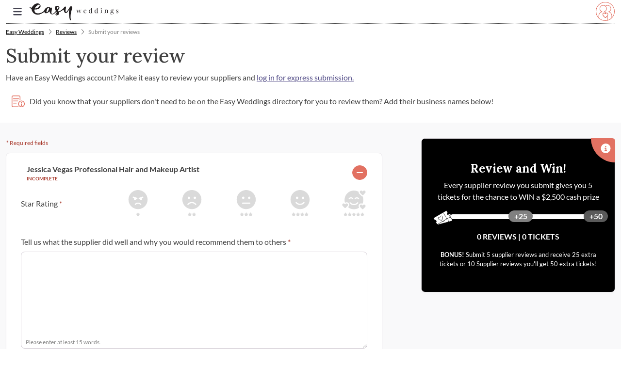

--- FILE ---
content_type: text/html; charset=utf-8
request_url: https://www.easyweddings.com.au/reviews/supplier/jessicavegasprofessionalhairandmakeupartist/
body_size: 54864
content:



<!DOCTYPE html>
<html lang="en">

<head>

    <meta charset="UTF-8"><script>window.NREUM||(NREUM={});NREUM.info = {"beacon":"bam.nr-data.net","errorBeacon":"bam.nr-data.net","licenseKey":"1e95f0dcbe","applicationID":"1036577370","transactionName":"ZVJSMEpYWEVTWxJZX1wYfTJ7FmRTRFEDR0NxWF4QSlZaWldKSWNFQkdcDV1LZFNEUQNHQw==","queueTime":0,"applicationTime":52,"agent":"","atts":""}</script><script>(window.NREUM||(NREUM={})).init={privacy:{cookies_enabled:true},ajax:{deny_list:["bam.nr-data.net"]},feature_flags:["soft_nav"],distributed_tracing:{enabled:true}};(window.NREUM||(NREUM={})).loader_config={agentID:"1103256117",accountID:"1483051",trustKey:"1483051",xpid:"VQIPUlZWCRABVFJUAgYAVVMB",licenseKey:"1e95f0dcbe",applicationID:"1036577370",browserID:"1103256117"};;/*! For license information please see nr-loader-spa-1.308.0.min.js.LICENSE.txt */
(()=>{var e,t,r={384:(e,t,r)=>{"use strict";r.d(t,{NT:()=>a,US:()=>u,Zm:()=>o,bQ:()=>d,dV:()=>c,pV:()=>l});var n=r(6154),i=r(1863),s=r(1910);const a={beacon:"bam.nr-data.net",errorBeacon:"bam.nr-data.net"};function o(){return n.gm.NREUM||(n.gm.NREUM={}),void 0===n.gm.newrelic&&(n.gm.newrelic=n.gm.NREUM),n.gm.NREUM}function c(){let e=o();return e.o||(e.o={ST:n.gm.setTimeout,SI:n.gm.setImmediate||n.gm.setInterval,CT:n.gm.clearTimeout,XHR:n.gm.XMLHttpRequest,REQ:n.gm.Request,EV:n.gm.Event,PR:n.gm.Promise,MO:n.gm.MutationObserver,FETCH:n.gm.fetch,WS:n.gm.WebSocket},(0,s.i)(...Object.values(e.o))),e}function d(e,t){let r=o();r.initializedAgents??={},t.initializedAt={ms:(0,i.t)(),date:new Date},r.initializedAgents[e]=t}function u(e,t){o()[e]=t}function l(){return function(){let e=o();const t=e.info||{};e.info={beacon:a.beacon,errorBeacon:a.errorBeacon,...t}}(),function(){let e=o();const t=e.init||{};e.init={...t}}(),c(),function(){let e=o();const t=e.loader_config||{};e.loader_config={...t}}(),o()}},782:(e,t,r)=>{"use strict";r.d(t,{T:()=>n});const n=r(860).K7.pageViewTiming},860:(e,t,r)=>{"use strict";r.d(t,{$J:()=>u,K7:()=>c,P3:()=>d,XX:()=>i,Yy:()=>o,df:()=>s,qY:()=>n,v4:()=>a});const n="events",i="jserrors",s="browser/blobs",a="rum",o="browser/logs",c={ajax:"ajax",genericEvents:"generic_events",jserrors:i,logging:"logging",metrics:"metrics",pageAction:"page_action",pageViewEvent:"page_view_event",pageViewTiming:"page_view_timing",sessionReplay:"session_replay",sessionTrace:"session_trace",softNav:"soft_navigations",spa:"spa"},d={[c.pageViewEvent]:1,[c.pageViewTiming]:2,[c.metrics]:3,[c.jserrors]:4,[c.spa]:5,[c.ajax]:6,[c.sessionTrace]:7,[c.softNav]:8,[c.sessionReplay]:9,[c.logging]:10,[c.genericEvents]:11},u={[c.pageViewEvent]:a,[c.pageViewTiming]:n,[c.ajax]:n,[c.spa]:n,[c.softNav]:n,[c.metrics]:i,[c.jserrors]:i,[c.sessionTrace]:s,[c.sessionReplay]:s,[c.logging]:o,[c.genericEvents]:"ins"}},944:(e,t,r)=>{"use strict";r.d(t,{R:()=>i});var n=r(3241);function i(e,t){"function"==typeof console.debug&&(console.debug("New Relic Warning: https://github.com/newrelic/newrelic-browser-agent/blob/main/docs/warning-codes.md#".concat(e),t),(0,n.W)({agentIdentifier:null,drained:null,type:"data",name:"warn",feature:"warn",data:{code:e,secondary:t}}))}},993:(e,t,r)=>{"use strict";r.d(t,{A$:()=>s,ET:()=>a,TZ:()=>o,p_:()=>i});var n=r(860);const i={ERROR:"ERROR",WARN:"WARN",INFO:"INFO",DEBUG:"DEBUG",TRACE:"TRACE"},s={OFF:0,ERROR:1,WARN:2,INFO:3,DEBUG:4,TRACE:5},a="log",o=n.K7.logging},1541:(e,t,r)=>{"use strict";r.d(t,{U:()=>i,f:()=>n});const n={MFE:"MFE",BA:"BA"};function i(e,t){if(2!==t?.harvestEndpointVersion)return{};const r=t.agentRef.runtime.appMetadata.agents[0].entityGuid;return e?{"source.id":e.id,"source.name":e.name,"source.type":e.type,"parent.id":e.parent?.id||r,"parent.type":e.parent?.type||n.BA}:{"entity.guid":r,appId:t.agentRef.info.applicationID}}},1687:(e,t,r)=>{"use strict";r.d(t,{Ak:()=>d,Ze:()=>h,x3:()=>u});var n=r(3241),i=r(7836),s=r(3606),a=r(860),o=r(2646);const c={};function d(e,t){const r={staged:!1,priority:a.P3[t]||0};l(e),c[e].get(t)||c[e].set(t,r)}function u(e,t){e&&c[e]&&(c[e].get(t)&&c[e].delete(t),p(e,t,!1),c[e].size&&f(e))}function l(e){if(!e)throw new Error("agentIdentifier required");c[e]||(c[e]=new Map)}function h(e="",t="feature",r=!1){if(l(e),!e||!c[e].get(t)||r)return p(e,t);c[e].get(t).staged=!0,f(e)}function f(e){const t=Array.from(c[e]);t.every(([e,t])=>t.staged)&&(t.sort((e,t)=>e[1].priority-t[1].priority),t.forEach(([t])=>{c[e].delete(t),p(e,t)}))}function p(e,t,r=!0){const a=e?i.ee.get(e):i.ee,c=s.i.handlers;if(!a.aborted&&a.backlog&&c){if((0,n.W)({agentIdentifier:e,type:"lifecycle",name:"drain",feature:t}),r){const e=a.backlog[t],r=c[t];if(r){for(let t=0;e&&t<e.length;++t)g(e[t],r);Object.entries(r).forEach(([e,t])=>{Object.values(t||{}).forEach(t=>{t[0]?.on&&t[0]?.context()instanceof o.y&&t[0].on(e,t[1])})})}}a.isolatedBacklog||delete c[t],a.backlog[t]=null,a.emit("drain-"+t,[])}}function g(e,t){var r=e[1];Object.values(t[r]||{}).forEach(t=>{var r=e[0];if(t[0]===r){var n=t[1],i=e[3],s=e[2];n.apply(i,s)}})}},1738:(e,t,r)=>{"use strict";r.d(t,{U:()=>f,Y:()=>h});var n=r(3241),i=r(9908),s=r(1863),a=r(944),o=r(5701),c=r(3969),d=r(8362),u=r(860),l=r(4261);function h(e,t,r,s){const h=s||r;!h||h[e]&&h[e]!==d.d.prototype[e]||(h[e]=function(){(0,i.p)(c.xV,["API/"+e+"/called"],void 0,u.K7.metrics,r.ee),(0,n.W)({agentIdentifier:r.agentIdentifier,drained:!!o.B?.[r.agentIdentifier],type:"data",name:"api",feature:l.Pl+e,data:{}});try{return t.apply(this,arguments)}catch(e){(0,a.R)(23,e)}})}function f(e,t,r,n,a){const o=e.info;null===r?delete o.jsAttributes[t]:o.jsAttributes[t]=r,(a||null===r)&&(0,i.p)(l.Pl+n,[(0,s.t)(),t,r],void 0,"session",e.ee)}},1741:(e,t,r)=>{"use strict";r.d(t,{W:()=>s});var n=r(944),i=r(4261);class s{#e(e,...t){if(this[e]!==s.prototype[e])return this[e](...t);(0,n.R)(35,e)}addPageAction(e,t){return this.#e(i.hG,e,t)}register(e){return this.#e(i.eY,e)}recordCustomEvent(e,t){return this.#e(i.fF,e,t)}setPageViewName(e,t){return this.#e(i.Fw,e,t)}setCustomAttribute(e,t,r){return this.#e(i.cD,e,t,r)}noticeError(e,t){return this.#e(i.o5,e,t)}setUserId(e,t=!1){return this.#e(i.Dl,e,t)}setApplicationVersion(e){return this.#e(i.nb,e)}setErrorHandler(e){return this.#e(i.bt,e)}addRelease(e,t){return this.#e(i.k6,e,t)}log(e,t){return this.#e(i.$9,e,t)}start(){return this.#e(i.d3)}finished(e){return this.#e(i.BL,e)}recordReplay(){return this.#e(i.CH)}pauseReplay(){return this.#e(i.Tb)}addToTrace(e){return this.#e(i.U2,e)}setCurrentRouteName(e){return this.#e(i.PA,e)}interaction(e){return this.#e(i.dT,e)}wrapLogger(e,t,r){return this.#e(i.Wb,e,t,r)}measure(e,t){return this.#e(i.V1,e,t)}consent(e){return this.#e(i.Pv,e)}}},1863:(e,t,r)=>{"use strict";function n(){return Math.floor(performance.now())}r.d(t,{t:()=>n})},1910:(e,t,r)=>{"use strict";r.d(t,{i:()=>s});var n=r(944);const i=new Map;function s(...e){return e.every(e=>{if(i.has(e))return i.get(e);const t="function"==typeof e?e.toString():"",r=t.includes("[native code]"),s=t.includes("nrWrapper");return r||s||(0,n.R)(64,e?.name||t),i.set(e,r),r})}},2555:(e,t,r)=>{"use strict";r.d(t,{D:()=>o,f:()=>a});var n=r(384),i=r(8122);const s={beacon:n.NT.beacon,errorBeacon:n.NT.errorBeacon,licenseKey:void 0,applicationID:void 0,sa:void 0,queueTime:void 0,applicationTime:void 0,ttGuid:void 0,user:void 0,account:void 0,product:void 0,extra:void 0,jsAttributes:{},userAttributes:void 0,atts:void 0,transactionName:void 0,tNamePlain:void 0};function a(e){try{return!!e.licenseKey&&!!e.errorBeacon&&!!e.applicationID}catch(e){return!1}}const o=e=>(0,i.a)(e,s)},2614:(e,t,r)=>{"use strict";r.d(t,{BB:()=>a,H3:()=>n,g:()=>d,iL:()=>c,tS:()=>o,uh:()=>i,wk:()=>s});const n="NRBA",i="SESSION",s=144e5,a=18e5,o={STARTED:"session-started",PAUSE:"session-pause",RESET:"session-reset",RESUME:"session-resume",UPDATE:"session-update"},c={SAME_TAB:"same-tab",CROSS_TAB:"cross-tab"},d={OFF:0,FULL:1,ERROR:2}},2646:(e,t,r)=>{"use strict";r.d(t,{y:()=>n});class n{constructor(e){this.contextId=e}}},2843:(e,t,r)=>{"use strict";r.d(t,{G:()=>s,u:()=>i});var n=r(3878);function i(e,t=!1,r,i){(0,n.DD)("visibilitychange",function(){if(t)return void("hidden"===document.visibilityState&&e());e(document.visibilityState)},r,i)}function s(e,t,r){(0,n.sp)("pagehide",e,t,r)}},3241:(e,t,r)=>{"use strict";r.d(t,{W:()=>s});var n=r(6154);const i="newrelic";function s(e={}){try{n.gm.dispatchEvent(new CustomEvent(i,{detail:e}))}catch(e){}}},3304:(e,t,r)=>{"use strict";r.d(t,{A:()=>s});var n=r(7836);const i=()=>{const e=new WeakSet;return(t,r)=>{if("object"==typeof r&&null!==r){if(e.has(r))return;e.add(r)}return r}};function s(e){try{return JSON.stringify(e,i())??""}catch(e){try{n.ee.emit("internal-error",[e])}catch(e){}return""}}},3333:(e,t,r)=>{"use strict";r.d(t,{$v:()=>u,TZ:()=>n,Xh:()=>c,Zp:()=>i,kd:()=>d,mq:()=>o,nf:()=>a,qN:()=>s});const n=r(860).K7.genericEvents,i=["auxclick","click","copy","keydown","paste","scrollend"],s=["focus","blur"],a=4,o=1e3,c=2e3,d=["PageAction","UserAction","BrowserPerformance"],u={RESOURCES:"experimental.resources",REGISTER:"register"}},3434:(e,t,r)=>{"use strict";r.d(t,{Jt:()=>s,YM:()=>d});var n=r(7836),i=r(5607);const s="nr@original:".concat(i.W),a=50;var o=Object.prototype.hasOwnProperty,c=!1;function d(e,t){return e||(e=n.ee),r.inPlace=function(e,t,n,i,s){n||(n="");const a="-"===n.charAt(0);for(let o=0;o<t.length;o++){const c=t[o],d=e[c];l(d)||(e[c]=r(d,a?c+n:n,i,c,s))}},r.flag=s,r;function r(t,r,n,c,d){return l(t)?t:(r||(r=""),nrWrapper[s]=t,function(e,t,r){if(Object.defineProperty&&Object.keys)try{return Object.keys(e).forEach(function(r){Object.defineProperty(t,r,{get:function(){return e[r]},set:function(t){return e[r]=t,t}})}),t}catch(e){u([e],r)}for(var n in e)o.call(e,n)&&(t[n]=e[n])}(t,nrWrapper,e),nrWrapper);function nrWrapper(){var s,o,l,h;let f;try{o=this,s=[...arguments],l="function"==typeof n?n(s,o):n||{}}catch(t){u([t,"",[s,o,c],l],e)}i(r+"start",[s,o,c],l,d);const p=performance.now();let g;try{return h=t.apply(o,s),g=performance.now(),h}catch(e){throw g=performance.now(),i(r+"err",[s,o,e],l,d),f=e,f}finally{const e=g-p,t={start:p,end:g,duration:e,isLongTask:e>=a,methodName:c,thrownError:f};t.isLongTask&&i("long-task",[t,o],l,d),i(r+"end",[s,o,h],l,d)}}}function i(r,n,i,s){if(!c||t){var a=c;c=!0;try{e.emit(r,n,i,t,s)}catch(t){u([t,r,n,i],e)}c=a}}}function u(e,t){t||(t=n.ee);try{t.emit("internal-error",e)}catch(e){}}function l(e){return!(e&&"function"==typeof e&&e.apply&&!e[s])}},3606:(e,t,r)=>{"use strict";r.d(t,{i:()=>s});var n=r(9908);s.on=a;var i=s.handlers={};function s(e,t,r,s){a(s||n.d,i,e,t,r)}function a(e,t,r,i,s){s||(s="feature"),e||(e=n.d);var a=t[s]=t[s]||{};(a[r]=a[r]||[]).push([e,i])}},3738:(e,t,r)=>{"use strict";r.d(t,{He:()=>i,Kp:()=>o,Lc:()=>d,Rz:()=>u,TZ:()=>n,bD:()=>s,d3:()=>a,jx:()=>l,sl:()=>h,uP:()=>c});const n=r(860).K7.sessionTrace,i="bstResource",s="resource",a="-start",o="-end",c="fn"+a,d="fn"+o,u="pushState",l=1e3,h=3e4},3785:(e,t,r)=>{"use strict";r.d(t,{R:()=>c,b:()=>d});var n=r(9908),i=r(1863),s=r(860),a=r(3969),o=r(993);function c(e,t,r={},c=o.p_.INFO,d=!0,u,l=(0,i.t)()){(0,n.p)(a.xV,["API/logging/".concat(c.toLowerCase(),"/called")],void 0,s.K7.metrics,e),(0,n.p)(o.ET,[l,t,r,c,d,u],void 0,s.K7.logging,e)}function d(e){return"string"==typeof e&&Object.values(o.p_).some(t=>t===e.toUpperCase().trim())}},3878:(e,t,r)=>{"use strict";function n(e,t){return{capture:e,passive:!1,signal:t}}function i(e,t,r=!1,i){window.addEventListener(e,t,n(r,i))}function s(e,t,r=!1,i){document.addEventListener(e,t,n(r,i))}r.d(t,{DD:()=>s,jT:()=>n,sp:()=>i})},3962:(e,t,r)=>{"use strict";r.d(t,{AM:()=>a,O2:()=>l,OV:()=>s,Qu:()=>h,TZ:()=>c,ih:()=>f,pP:()=>o,t1:()=>u,tC:()=>i,wD:()=>d});var n=r(860);const i=["click","keydown","submit"],s="popstate",a="api",o="initialPageLoad",c=n.K7.softNav,d=5e3,u=500,l={INITIAL_PAGE_LOAD:"",ROUTE_CHANGE:1,UNSPECIFIED:2},h={INTERACTION:1,AJAX:2,CUSTOM_END:3,CUSTOM_TRACER:4},f={IP:"in progress",PF:"pending finish",FIN:"finished",CAN:"cancelled"}},3969:(e,t,r)=>{"use strict";r.d(t,{TZ:()=>n,XG:()=>o,rs:()=>i,xV:()=>a,z_:()=>s});const n=r(860).K7.metrics,i="sm",s="cm",a="storeSupportabilityMetrics",o="storeEventMetrics"},4234:(e,t,r)=>{"use strict";r.d(t,{W:()=>s});var n=r(7836),i=r(1687);class s{constructor(e,t){this.agentIdentifier=e,this.ee=n.ee.get(e),this.featureName=t,this.blocked=!1}deregisterDrain(){(0,i.x3)(this.agentIdentifier,this.featureName)}}},4261:(e,t,r)=>{"use strict";r.d(t,{$9:()=>u,BL:()=>c,CH:()=>p,Dl:()=>R,Fw:()=>w,PA:()=>v,Pl:()=>n,Pv:()=>A,Tb:()=>h,U2:()=>a,V1:()=>E,Wb:()=>T,bt:()=>y,cD:()=>b,d3:()=>x,dT:()=>d,eY:()=>g,fF:()=>f,hG:()=>s,hw:()=>i,k6:()=>o,nb:()=>m,o5:()=>l});const n="api-",i=n+"ixn-",s="addPageAction",a="addToTrace",o="addRelease",c="finished",d="interaction",u="log",l="noticeError",h="pauseReplay",f="recordCustomEvent",p="recordReplay",g="register",m="setApplicationVersion",v="setCurrentRouteName",b="setCustomAttribute",y="setErrorHandler",w="setPageViewName",R="setUserId",x="start",T="wrapLogger",E="measure",A="consent"},5205:(e,t,r)=>{"use strict";r.d(t,{j:()=>S});var n=r(384),i=r(1741);var s=r(2555),a=r(3333);const o=e=>{if(!e||"string"!=typeof e)return!1;try{document.createDocumentFragment().querySelector(e)}catch{return!1}return!0};var c=r(2614),d=r(944),u=r(8122);const l="[data-nr-mask]",h=e=>(0,u.a)(e,(()=>{const e={feature_flags:[],experimental:{allow_registered_children:!1,resources:!1},mask_selector:"*",block_selector:"[data-nr-block]",mask_input_options:{color:!1,date:!1,"datetime-local":!1,email:!1,month:!1,number:!1,range:!1,search:!1,tel:!1,text:!1,time:!1,url:!1,week:!1,textarea:!1,select:!1,password:!0}};return{ajax:{deny_list:void 0,block_internal:!0,enabled:!0,autoStart:!0},api:{get allow_registered_children(){return e.feature_flags.includes(a.$v.REGISTER)||e.experimental.allow_registered_children},set allow_registered_children(t){e.experimental.allow_registered_children=t},duplicate_registered_data:!1},browser_consent_mode:{enabled:!1},distributed_tracing:{enabled:void 0,exclude_newrelic_header:void 0,cors_use_newrelic_header:void 0,cors_use_tracecontext_headers:void 0,allowed_origins:void 0},get feature_flags(){return e.feature_flags},set feature_flags(t){e.feature_flags=t},generic_events:{enabled:!0,autoStart:!0},harvest:{interval:30},jserrors:{enabled:!0,autoStart:!0},logging:{enabled:!0,autoStart:!0},metrics:{enabled:!0,autoStart:!0},obfuscate:void 0,page_action:{enabled:!0},page_view_event:{enabled:!0,autoStart:!0},page_view_timing:{enabled:!0,autoStart:!0},performance:{capture_marks:!1,capture_measures:!1,capture_detail:!0,resources:{get enabled(){return e.feature_flags.includes(a.$v.RESOURCES)||e.experimental.resources},set enabled(t){e.experimental.resources=t},asset_types:[],first_party_domains:[],ignore_newrelic:!0}},privacy:{cookies_enabled:!0},proxy:{assets:void 0,beacon:void 0},session:{expiresMs:c.wk,inactiveMs:c.BB},session_replay:{autoStart:!0,enabled:!1,preload:!1,sampling_rate:10,error_sampling_rate:100,collect_fonts:!1,inline_images:!1,fix_stylesheets:!0,mask_all_inputs:!0,get mask_text_selector(){return e.mask_selector},set mask_text_selector(t){o(t)?e.mask_selector="".concat(t,",").concat(l):""===t||null===t?e.mask_selector=l:(0,d.R)(5,t)},get block_class(){return"nr-block"},get ignore_class(){return"nr-ignore"},get mask_text_class(){return"nr-mask"},get block_selector(){return e.block_selector},set block_selector(t){o(t)?e.block_selector+=",".concat(t):""!==t&&(0,d.R)(6,t)},get mask_input_options(){return e.mask_input_options},set mask_input_options(t){t&&"object"==typeof t?e.mask_input_options={...t,password:!0}:(0,d.R)(7,t)}},session_trace:{enabled:!0,autoStart:!0},soft_navigations:{enabled:!0,autoStart:!0},spa:{enabled:!0,autoStart:!0},ssl:void 0,user_actions:{enabled:!0,elementAttributes:["id","className","tagName","type"]}}})());var f=r(6154),p=r(9324);let g=0;const m={buildEnv:p.F3,distMethod:p.Xs,version:p.xv,originTime:f.WN},v={consented:!1},b={appMetadata:{},get consented(){return this.session?.state?.consent||v.consented},set consented(e){v.consented=e},customTransaction:void 0,denyList:void 0,disabled:!1,harvester:void 0,isolatedBacklog:!1,isRecording:!1,loaderType:void 0,maxBytes:3e4,obfuscator:void 0,onerror:void 0,ptid:void 0,releaseIds:{},session:void 0,timeKeeper:void 0,registeredEntities:[],jsAttributesMetadata:{bytes:0},get harvestCount(){return++g}},y=e=>{const t=(0,u.a)(e,b),r=Object.keys(m).reduce((e,t)=>(e[t]={value:m[t],writable:!1,configurable:!0,enumerable:!0},e),{});return Object.defineProperties(t,r)};var w=r(5701);const R=e=>{const t=e.startsWith("http");e+="/",r.p=t?e:"https://"+e};var x=r(7836),T=r(3241);const E={accountID:void 0,trustKey:void 0,agentID:void 0,licenseKey:void 0,applicationID:void 0,xpid:void 0},A=e=>(0,u.a)(e,E),_=new Set;function S(e,t={},r,a){let{init:o,info:c,loader_config:d,runtime:u={},exposed:l=!0}=t;if(!c){const e=(0,n.pV)();o=e.init,c=e.info,d=e.loader_config}e.init=h(o||{}),e.loader_config=A(d||{}),c.jsAttributes??={},f.bv&&(c.jsAttributes.isWorker=!0),e.info=(0,s.D)(c);const p=e.init,g=[c.beacon,c.errorBeacon];_.has(e.agentIdentifier)||(p.proxy.assets&&(R(p.proxy.assets),g.push(p.proxy.assets)),p.proxy.beacon&&g.push(p.proxy.beacon),e.beacons=[...g],function(e){const t=(0,n.pV)();Object.getOwnPropertyNames(i.W.prototype).forEach(r=>{const n=i.W.prototype[r];if("function"!=typeof n||"constructor"===n)return;let s=t[r];e[r]&&!1!==e.exposed&&"micro-agent"!==e.runtime?.loaderType&&(t[r]=(...t)=>{const n=e[r](...t);return s?s(...t):n})})}(e),(0,n.US)("activatedFeatures",w.B)),u.denyList=[...p.ajax.deny_list||[],...p.ajax.block_internal?g:[]],u.ptid=e.agentIdentifier,u.loaderType=r,e.runtime=y(u),_.has(e.agentIdentifier)||(e.ee=x.ee.get(e.agentIdentifier),e.exposed=l,(0,T.W)({agentIdentifier:e.agentIdentifier,drained:!!w.B?.[e.agentIdentifier],type:"lifecycle",name:"initialize",feature:void 0,data:e.config})),_.add(e.agentIdentifier)}},5270:(e,t,r)=>{"use strict";r.d(t,{Aw:()=>a,SR:()=>s,rF:()=>o});var n=r(384),i=r(7767);function s(e){return!!(0,n.dV)().o.MO&&(0,i.V)(e)&&!0===e?.session_trace.enabled}function a(e){return!0===e?.session_replay.preload&&s(e)}function o(e,t){try{if("string"==typeof t?.type){if("password"===t.type.toLowerCase())return"*".repeat(e?.length||0);if(void 0!==t?.dataset?.nrUnmask||t?.classList?.contains("nr-unmask"))return e}}catch(e){}return"string"==typeof e?e.replace(/[\S]/g,"*"):"*".repeat(e?.length||0)}},5289:(e,t,r)=>{"use strict";r.d(t,{GG:()=>a,Qr:()=>c,sB:()=>o});var n=r(3878),i=r(6389);function s(){return"undefined"==typeof document||"complete"===document.readyState}function a(e,t){if(s())return e();const r=(0,i.J)(e),a=setInterval(()=>{s()&&(clearInterval(a),r())},500);(0,n.sp)("load",r,t)}function o(e){if(s())return e();(0,n.DD)("DOMContentLoaded",e)}function c(e){if(s())return e();(0,n.sp)("popstate",e)}},5607:(e,t,r)=>{"use strict";r.d(t,{W:()=>n});const n=(0,r(9566).bz)()},5701:(e,t,r)=>{"use strict";r.d(t,{B:()=>s,t:()=>a});var n=r(3241);const i=new Set,s={};function a(e,t){const r=t.agentIdentifier;s[r]??={},e&&"object"==typeof e&&(i.has(r)||(t.ee.emit("rumresp",[e]),s[r]=e,i.add(r),(0,n.W)({agentIdentifier:r,loaded:!0,drained:!0,type:"lifecycle",name:"load",feature:void 0,data:e})))}},6154:(e,t,r)=>{"use strict";r.d(t,{OF:()=>d,RI:()=>i,WN:()=>h,bv:()=>s,eN:()=>f,gm:()=>a,lR:()=>l,m:()=>c,mw:()=>o,sb:()=>u});var n=r(1863);const i="undefined"!=typeof window&&!!window.document,s="undefined"!=typeof WorkerGlobalScope&&("undefined"!=typeof self&&self instanceof WorkerGlobalScope&&self.navigator instanceof WorkerNavigator||"undefined"!=typeof globalThis&&globalThis instanceof WorkerGlobalScope&&globalThis.navigator instanceof WorkerNavigator),a=i?window:"undefined"!=typeof WorkerGlobalScope&&("undefined"!=typeof self&&self instanceof WorkerGlobalScope&&self||"undefined"!=typeof globalThis&&globalThis instanceof WorkerGlobalScope&&globalThis),o=Boolean("hidden"===a?.document?.visibilityState),c=""+a?.location,d=/iPad|iPhone|iPod/.test(a.navigator?.userAgent),u=d&&"undefined"==typeof SharedWorker,l=(()=>{const e=a.navigator?.userAgent?.match(/Firefox[/\s](\d+\.\d+)/);return Array.isArray(e)&&e.length>=2?+e[1]:0})(),h=Date.now()-(0,n.t)(),f=()=>"undefined"!=typeof PerformanceNavigationTiming&&a?.performance?.getEntriesByType("navigation")?.[0]?.responseStart},6344:(e,t,r)=>{"use strict";r.d(t,{BB:()=>u,Qb:()=>l,TZ:()=>i,Ug:()=>a,Vh:()=>s,_s:()=>o,bc:()=>d,yP:()=>c});var n=r(2614);const i=r(860).K7.sessionReplay,s="errorDuringReplay",a=.12,o={DomContentLoaded:0,Load:1,FullSnapshot:2,IncrementalSnapshot:3,Meta:4,Custom:5},c={[n.g.ERROR]:15e3,[n.g.FULL]:3e5,[n.g.OFF]:0},d={RESET:{message:"Session was reset",sm:"Reset"},IMPORT:{message:"Recorder failed to import",sm:"Import"},TOO_MANY:{message:"429: Too Many Requests",sm:"Too-Many"},TOO_BIG:{message:"Payload was too large",sm:"Too-Big"},CROSS_TAB:{message:"Session Entity was set to OFF on another tab",sm:"Cross-Tab"},ENTITLEMENTS:{message:"Session Replay is not allowed and will not be started",sm:"Entitlement"}},u=5e3,l={API:"api",RESUME:"resume",SWITCH_TO_FULL:"switchToFull",INITIALIZE:"initialize",PRELOAD:"preload"}},6389:(e,t,r)=>{"use strict";function n(e,t=500,r={}){const n=r?.leading||!1;let i;return(...r)=>{n&&void 0===i&&(e.apply(this,r),i=setTimeout(()=>{i=clearTimeout(i)},t)),n||(clearTimeout(i),i=setTimeout(()=>{e.apply(this,r)},t))}}function i(e){let t=!1;return(...r)=>{t||(t=!0,e.apply(this,r))}}r.d(t,{J:()=>i,s:()=>n})},6630:(e,t,r)=>{"use strict";r.d(t,{T:()=>n});const n=r(860).K7.pageViewEvent},6774:(e,t,r)=>{"use strict";r.d(t,{T:()=>n});const n=r(860).K7.jserrors},7295:(e,t,r)=>{"use strict";r.d(t,{Xv:()=>a,gX:()=>i,iW:()=>s});var n=[];function i(e){if(!e||s(e))return!1;if(0===n.length)return!0;if("*"===n[0].hostname)return!1;for(var t=0;t<n.length;t++){var r=n[t];if(r.hostname.test(e.hostname)&&r.pathname.test(e.pathname))return!1}return!0}function s(e){return void 0===e.hostname}function a(e){if(n=[],e&&e.length)for(var t=0;t<e.length;t++){let r=e[t];if(!r)continue;if("*"===r)return void(n=[{hostname:"*"}]);0===r.indexOf("http://")?r=r.substring(7):0===r.indexOf("https://")&&(r=r.substring(8));const i=r.indexOf("/");let s,a;i>0?(s=r.substring(0,i),a=r.substring(i)):(s=r,a="*");let[c]=s.split(":");n.push({hostname:o(c),pathname:o(a,!0)})}}function o(e,t=!1){const r=e.replace(/[.+?^${}()|[\]\\]/g,e=>"\\"+e).replace(/\*/g,".*?");return new RegExp((t?"^":"")+r+"$")}},7485:(e,t,r)=>{"use strict";r.d(t,{D:()=>i});var n=r(6154);function i(e){if(0===(e||"").indexOf("data:"))return{protocol:"data"};try{const t=new URL(e,location.href),r={port:t.port,hostname:t.hostname,pathname:t.pathname,search:t.search,protocol:t.protocol.slice(0,t.protocol.indexOf(":")),sameOrigin:t.protocol===n.gm?.location?.protocol&&t.host===n.gm?.location?.host};return r.port&&""!==r.port||("http:"===t.protocol&&(r.port="80"),"https:"===t.protocol&&(r.port="443")),r.pathname&&""!==r.pathname?r.pathname.startsWith("/")||(r.pathname="/".concat(r.pathname)):r.pathname="/",r}catch(e){return{}}}},7699:(e,t,r)=>{"use strict";r.d(t,{It:()=>s,KC:()=>o,No:()=>i,qh:()=>a});var n=r(860);const i=16e3,s=1e6,a="SESSION_ERROR",o={[n.K7.logging]:!0,[n.K7.genericEvents]:!1,[n.K7.jserrors]:!1,[n.K7.ajax]:!1}},7767:(e,t,r)=>{"use strict";r.d(t,{V:()=>i});var n=r(6154);const i=e=>n.RI&&!0===e?.privacy.cookies_enabled},7836:(e,t,r)=>{"use strict";r.d(t,{P:()=>o,ee:()=>c});var n=r(384),i=r(8990),s=r(2646),a=r(5607);const o="nr@context:".concat(a.W),c=function e(t,r){var n={},a={},u={},l=!1;try{l=16===r.length&&d.initializedAgents?.[r]?.runtime.isolatedBacklog}catch(e){}var h={on:p,addEventListener:p,removeEventListener:function(e,t){var r=n[e];if(!r)return;for(var i=0;i<r.length;i++)r[i]===t&&r.splice(i,1)},emit:function(e,r,n,i,s){!1!==s&&(s=!0);if(c.aborted&&!i)return;t&&s&&t.emit(e,r,n);var o=f(n);g(e).forEach(e=>{e.apply(o,r)});var d=v()[a[e]];d&&d.push([h,e,r,o]);return o},get:m,listeners:g,context:f,buffer:function(e,t){const r=v();if(t=t||"feature",h.aborted)return;Object.entries(e||{}).forEach(([e,n])=>{a[n]=t,t in r||(r[t]=[])})},abort:function(){h._aborted=!0,Object.keys(h.backlog).forEach(e=>{delete h.backlog[e]})},isBuffering:function(e){return!!v()[a[e]]},debugId:r,backlog:l?{}:t&&"object"==typeof t.backlog?t.backlog:{},isolatedBacklog:l};return Object.defineProperty(h,"aborted",{get:()=>{let e=h._aborted||!1;return e||(t&&(e=t.aborted),e)}}),h;function f(e){return e&&e instanceof s.y?e:e?(0,i.I)(e,o,()=>new s.y(o)):new s.y(o)}function p(e,t){n[e]=g(e).concat(t)}function g(e){return n[e]||[]}function m(t){return u[t]=u[t]||e(h,t)}function v(){return h.backlog}}(void 0,"globalEE"),d=(0,n.Zm)();d.ee||(d.ee=c)},8122:(e,t,r)=>{"use strict";r.d(t,{a:()=>i});var n=r(944);function i(e,t){try{if(!e||"object"!=typeof e)return(0,n.R)(3);if(!t||"object"!=typeof t)return(0,n.R)(4);const r=Object.create(Object.getPrototypeOf(t),Object.getOwnPropertyDescriptors(t)),s=0===Object.keys(r).length?e:r;for(let a in s)if(void 0!==e[a])try{if(null===e[a]){r[a]=null;continue}Array.isArray(e[a])&&Array.isArray(t[a])?r[a]=Array.from(new Set([...e[a],...t[a]])):"object"==typeof e[a]&&"object"==typeof t[a]?r[a]=i(e[a],t[a]):r[a]=e[a]}catch(e){r[a]||(0,n.R)(1,e)}return r}catch(e){(0,n.R)(2,e)}}},8139:(e,t,r)=>{"use strict";r.d(t,{u:()=>h});var n=r(7836),i=r(3434),s=r(8990),a=r(6154);const o={},c=a.gm.XMLHttpRequest,d="addEventListener",u="removeEventListener",l="nr@wrapped:".concat(n.P);function h(e){var t=function(e){return(e||n.ee).get("events")}(e);if(o[t.debugId]++)return t;o[t.debugId]=1;var r=(0,i.YM)(t,!0);function h(e){r.inPlace(e,[d,u],"-",p)}function p(e,t){return e[1]}return"getPrototypeOf"in Object&&(a.RI&&f(document,h),c&&f(c.prototype,h),f(a.gm,h)),t.on(d+"-start",function(e,t){var n=e[1];if(null!==n&&("function"==typeof n||"object"==typeof n)&&"newrelic"!==e[0]){var i=(0,s.I)(n,l,function(){var e={object:function(){if("function"!=typeof n.handleEvent)return;return n.handleEvent.apply(n,arguments)},function:n}[typeof n];return e?r(e,"fn-",null,e.name||"anonymous"):n});this.wrapped=e[1]=i}}),t.on(u+"-start",function(e){e[1]=this.wrapped||e[1]}),t}function f(e,t,...r){let n=e;for(;"object"==typeof n&&!Object.prototype.hasOwnProperty.call(n,d);)n=Object.getPrototypeOf(n);n&&t(n,...r)}},8362:(e,t,r)=>{"use strict";r.d(t,{d:()=>s});var n=r(9566),i=r(1741);class s extends i.W{agentIdentifier=(0,n.LA)(16)}},8374:(e,t,r)=>{r.nc=(()=>{try{return document?.currentScript?.nonce}catch(e){}return""})()},8990:(e,t,r)=>{"use strict";r.d(t,{I:()=>i});var n=Object.prototype.hasOwnProperty;function i(e,t,r){if(n.call(e,t))return e[t];var i=r();if(Object.defineProperty&&Object.keys)try{return Object.defineProperty(e,t,{value:i,writable:!0,enumerable:!1}),i}catch(e){}return e[t]=i,i}},9119:(e,t,r)=>{"use strict";r.d(t,{L:()=>s});var n=/([^?#]*)[^#]*(#[^?]*|$).*/,i=/([^?#]*)().*/;function s(e,t){return e?e.replace(t?n:i,"$1$2"):e}},9300:(e,t,r)=>{"use strict";r.d(t,{T:()=>n});const n=r(860).K7.ajax},9324:(e,t,r)=>{"use strict";r.d(t,{AJ:()=>a,F3:()=>i,Xs:()=>s,Yq:()=>o,xv:()=>n});const n="1.308.0",i="PROD",s="CDN",a="@newrelic/rrweb",o="1.0.1"},9566:(e,t,r)=>{"use strict";r.d(t,{LA:()=>o,ZF:()=>c,bz:()=>a,el:()=>d});var n=r(6154);const i="xxxxxxxx-xxxx-4xxx-yxxx-xxxxxxxxxxxx";function s(e,t){return e?15&e[t]:16*Math.random()|0}function a(){const e=n.gm?.crypto||n.gm?.msCrypto;let t,r=0;return e&&e.getRandomValues&&(t=e.getRandomValues(new Uint8Array(30))),i.split("").map(e=>"x"===e?s(t,r++).toString(16):"y"===e?(3&s()|8).toString(16):e).join("")}function o(e){const t=n.gm?.crypto||n.gm?.msCrypto;let r,i=0;t&&t.getRandomValues&&(r=t.getRandomValues(new Uint8Array(e)));const a=[];for(var o=0;o<e;o++)a.push(s(r,i++).toString(16));return a.join("")}function c(){return o(16)}function d(){return o(32)}},9908:(e,t,r)=>{"use strict";r.d(t,{d:()=>n,p:()=>i});var n=r(7836).ee.get("handle");function i(e,t,r,i,s){s?(s.buffer([e],i),s.emit(e,t,r)):(n.buffer([e],i),n.emit(e,t,r))}}},n={};function i(e){var t=n[e];if(void 0!==t)return t.exports;var s=n[e]={exports:{}};return r[e](s,s.exports,i),s.exports}i.m=r,i.d=(e,t)=>{for(var r in t)i.o(t,r)&&!i.o(e,r)&&Object.defineProperty(e,r,{enumerable:!0,get:t[r]})},i.f={},i.e=e=>Promise.all(Object.keys(i.f).reduce((t,r)=>(i.f[r](e,t),t),[])),i.u=e=>({212:"nr-spa-compressor",249:"nr-spa-recorder",478:"nr-spa"}[e]+"-1.308.0.min.js"),i.o=(e,t)=>Object.prototype.hasOwnProperty.call(e,t),e={},t="NRBA-1.308.0.PROD:",i.l=(r,n,s,a)=>{if(e[r])e[r].push(n);else{var o,c;if(void 0!==s)for(var d=document.getElementsByTagName("script"),u=0;u<d.length;u++){var l=d[u];if(l.getAttribute("src")==r||l.getAttribute("data-webpack")==t+s){o=l;break}}if(!o){c=!0;var h={478:"sha512-RSfSVnmHk59T/uIPbdSE0LPeqcEdF4/+XhfJdBuccH5rYMOEZDhFdtnh6X6nJk7hGpzHd9Ujhsy7lZEz/ORYCQ==",249:"sha512-ehJXhmntm85NSqW4MkhfQqmeKFulra3klDyY0OPDUE+sQ3GokHlPh1pmAzuNy//3j4ac6lzIbmXLvGQBMYmrkg==",212:"sha512-B9h4CR46ndKRgMBcK+j67uSR2RCnJfGefU+A7FrgR/k42ovXy5x/MAVFiSvFxuVeEk/pNLgvYGMp1cBSK/G6Fg=="};(o=document.createElement("script")).charset="utf-8",i.nc&&o.setAttribute("nonce",i.nc),o.setAttribute("data-webpack",t+s),o.src=r,0!==o.src.indexOf(window.location.origin+"/")&&(o.crossOrigin="anonymous"),h[a]&&(o.integrity=h[a])}e[r]=[n];var f=(t,n)=>{o.onerror=o.onload=null,clearTimeout(p);var i=e[r];if(delete e[r],o.parentNode&&o.parentNode.removeChild(o),i&&i.forEach(e=>e(n)),t)return t(n)},p=setTimeout(f.bind(null,void 0,{type:"timeout",target:o}),12e4);o.onerror=f.bind(null,o.onerror),o.onload=f.bind(null,o.onload),c&&document.head.appendChild(o)}},i.r=e=>{"undefined"!=typeof Symbol&&Symbol.toStringTag&&Object.defineProperty(e,Symbol.toStringTag,{value:"Module"}),Object.defineProperty(e,"__esModule",{value:!0})},i.p="https://js-agent.newrelic.com/",(()=>{var e={38:0,788:0};i.f.j=(t,r)=>{var n=i.o(e,t)?e[t]:void 0;if(0!==n)if(n)r.push(n[2]);else{var s=new Promise((r,i)=>n=e[t]=[r,i]);r.push(n[2]=s);var a=i.p+i.u(t),o=new Error;i.l(a,r=>{if(i.o(e,t)&&(0!==(n=e[t])&&(e[t]=void 0),n)){var s=r&&("load"===r.type?"missing":r.type),a=r&&r.target&&r.target.src;o.message="Loading chunk "+t+" failed: ("+s+": "+a+")",o.name="ChunkLoadError",o.type=s,o.request=a,n[1](o)}},"chunk-"+t,t)}};var t=(t,r)=>{var n,s,[a,o,c]=r,d=0;if(a.some(t=>0!==e[t])){for(n in o)i.o(o,n)&&(i.m[n]=o[n]);if(c)c(i)}for(t&&t(r);d<a.length;d++)s=a[d],i.o(e,s)&&e[s]&&e[s][0](),e[s]=0},r=self["webpackChunk:NRBA-1.308.0.PROD"]=self["webpackChunk:NRBA-1.308.0.PROD"]||[];r.forEach(t.bind(null,0)),r.push=t.bind(null,r.push.bind(r))})(),(()=>{"use strict";i(8374);var e=i(8362),t=i(860);const r=Object.values(t.K7);var n=i(5205);var s=i(9908),a=i(1863),o=i(4261),c=i(1738);var d=i(1687),u=i(4234),l=i(5289),h=i(6154),f=i(944),p=i(5270),g=i(7767),m=i(6389),v=i(7699);class b extends u.W{constructor(e,t){super(e.agentIdentifier,t),this.agentRef=e,this.abortHandler=void 0,this.featAggregate=void 0,this.loadedSuccessfully=void 0,this.onAggregateImported=new Promise(e=>{this.loadedSuccessfully=e}),this.deferred=Promise.resolve(),!1===e.init[this.featureName].autoStart?this.deferred=new Promise((t,r)=>{this.ee.on("manual-start-all",(0,m.J)(()=>{(0,d.Ak)(e.agentIdentifier,this.featureName),t()}))}):(0,d.Ak)(e.agentIdentifier,t)}importAggregator(e,t,r={}){if(this.featAggregate)return;const n=async()=>{let n;await this.deferred;try{if((0,g.V)(e.init)){const{setupAgentSession:t}=await i.e(478).then(i.bind(i,8766));n=t(e)}}catch(e){(0,f.R)(20,e),this.ee.emit("internal-error",[e]),(0,s.p)(v.qh,[e],void 0,this.featureName,this.ee)}try{if(!this.#t(this.featureName,n,e.init))return(0,d.Ze)(this.agentIdentifier,this.featureName),void this.loadedSuccessfully(!1);const{Aggregate:i}=await t();this.featAggregate=new i(e,r),e.runtime.harvester.initializedAggregates.push(this.featAggregate),this.loadedSuccessfully(!0)}catch(e){(0,f.R)(34,e),this.abortHandler?.(),(0,d.Ze)(this.agentIdentifier,this.featureName,!0),this.loadedSuccessfully(!1),this.ee&&this.ee.abort()}};h.RI?(0,l.GG)(()=>n(),!0):n()}#t(e,r,n){if(this.blocked)return!1;switch(e){case t.K7.sessionReplay:return(0,p.SR)(n)&&!!r;case t.K7.sessionTrace:return!!r;default:return!0}}}var y=i(6630),w=i(2614),R=i(3241);class x extends b{static featureName=y.T;constructor(e){var t;super(e,y.T),this.setupInspectionEvents(e.agentIdentifier),t=e,(0,c.Y)(o.Fw,function(e,r){"string"==typeof e&&("/"!==e.charAt(0)&&(e="/"+e),t.runtime.customTransaction=(r||"http://custom.transaction")+e,(0,s.p)(o.Pl+o.Fw,[(0,a.t)()],void 0,void 0,t.ee))},t),this.importAggregator(e,()=>i.e(478).then(i.bind(i,2467)))}setupInspectionEvents(e){const t=(t,r)=>{t&&(0,R.W)({agentIdentifier:e,timeStamp:t.timeStamp,loaded:"complete"===t.target.readyState,type:"window",name:r,data:t.target.location+""})};(0,l.sB)(e=>{t(e,"DOMContentLoaded")}),(0,l.GG)(e=>{t(e,"load")}),(0,l.Qr)(e=>{t(e,"navigate")}),this.ee.on(w.tS.UPDATE,(t,r)=>{(0,R.W)({agentIdentifier:e,type:"lifecycle",name:"session",data:r})})}}var T=i(384);class E extends e.d{constructor(e){var t;(super(),h.gm)?(this.features={},(0,T.bQ)(this.agentIdentifier,this),this.desiredFeatures=new Set(e.features||[]),this.desiredFeatures.add(x),(0,n.j)(this,e,e.loaderType||"agent"),t=this,(0,c.Y)(o.cD,function(e,r,n=!1){if("string"==typeof e){if(["string","number","boolean"].includes(typeof r)||null===r)return(0,c.U)(t,e,r,o.cD,n);(0,f.R)(40,typeof r)}else(0,f.R)(39,typeof e)},t),function(e){(0,c.Y)(o.Dl,function(t,r=!1){if("string"!=typeof t&&null!==t)return void(0,f.R)(41,typeof t);const n=e.info.jsAttributes["enduser.id"];r&&null!=n&&n!==t?(0,s.p)(o.Pl+"setUserIdAndResetSession",[t],void 0,"session",e.ee):(0,c.U)(e,"enduser.id",t,o.Dl,!0)},e)}(this),function(e){(0,c.Y)(o.nb,function(t){if("string"==typeof t||null===t)return(0,c.U)(e,"application.version",t,o.nb,!1);(0,f.R)(42,typeof t)},e)}(this),function(e){(0,c.Y)(o.d3,function(){e.ee.emit("manual-start-all")},e)}(this),function(e){(0,c.Y)(o.Pv,function(t=!0){if("boolean"==typeof t){if((0,s.p)(o.Pl+o.Pv,[t],void 0,"session",e.ee),e.runtime.consented=t,t){const t=e.features.page_view_event;t.onAggregateImported.then(e=>{const r=t.featAggregate;e&&!r.sentRum&&r.sendRum()})}}else(0,f.R)(65,typeof t)},e)}(this),this.run()):(0,f.R)(21)}get config(){return{info:this.info,init:this.init,loader_config:this.loader_config,runtime:this.runtime}}get api(){return this}run(){try{const e=function(e){const t={};return r.forEach(r=>{t[r]=!!e[r]?.enabled}),t}(this.init),n=[...this.desiredFeatures];n.sort((e,r)=>t.P3[e.featureName]-t.P3[r.featureName]),n.forEach(r=>{if(!e[r.featureName]&&r.featureName!==t.K7.pageViewEvent)return;if(r.featureName===t.K7.spa)return void(0,f.R)(67);const n=function(e){switch(e){case t.K7.ajax:return[t.K7.jserrors];case t.K7.sessionTrace:return[t.K7.ajax,t.K7.pageViewEvent];case t.K7.sessionReplay:return[t.K7.sessionTrace];case t.K7.pageViewTiming:return[t.K7.pageViewEvent];default:return[]}}(r.featureName).filter(e=>!(e in this.features));n.length>0&&(0,f.R)(36,{targetFeature:r.featureName,missingDependencies:n}),this.features[r.featureName]=new r(this)})}catch(e){(0,f.R)(22,e);for(const e in this.features)this.features[e].abortHandler?.();const t=(0,T.Zm)();delete t.initializedAgents[this.agentIdentifier]?.features,delete this.sharedAggregator;return t.ee.get(this.agentIdentifier).abort(),!1}}}var A=i(2843),_=i(782);class S extends b{static featureName=_.T;constructor(e){super(e,_.T),h.RI&&((0,A.u)(()=>(0,s.p)("docHidden",[(0,a.t)()],void 0,_.T,this.ee),!0),(0,A.G)(()=>(0,s.p)("winPagehide",[(0,a.t)()],void 0,_.T,this.ee)),this.importAggregator(e,()=>i.e(478).then(i.bind(i,9917))))}}var O=i(3969);class I extends b{static featureName=O.TZ;constructor(e){super(e,O.TZ),h.RI&&document.addEventListener("securitypolicyviolation",e=>{(0,s.p)(O.xV,["Generic/CSPViolation/Detected"],void 0,this.featureName,this.ee)}),this.importAggregator(e,()=>i.e(478).then(i.bind(i,6555)))}}var N=i(6774),P=i(3878),k=i(3304);class D{constructor(e,t,r,n,i){this.name="UncaughtError",this.message="string"==typeof e?e:(0,k.A)(e),this.sourceURL=t,this.line=r,this.column=n,this.__newrelic=i}}function C(e){return M(e)?e:new D(void 0!==e?.message?e.message:e,e?.filename||e?.sourceURL,e?.lineno||e?.line,e?.colno||e?.col,e?.__newrelic,e?.cause)}function j(e){const t="Unhandled Promise Rejection: ";if(!e?.reason)return;if(M(e.reason)){try{e.reason.message.startsWith(t)||(e.reason.message=t+e.reason.message)}catch(e){}return C(e.reason)}const r=C(e.reason);return(r.message||"").startsWith(t)||(r.message=t+r.message),r}function L(e){if(e.error instanceof SyntaxError&&!/:\d+$/.test(e.error.stack?.trim())){const t=new D(e.message,e.filename,e.lineno,e.colno,e.error.__newrelic,e.cause);return t.name=SyntaxError.name,t}return M(e.error)?e.error:C(e)}function M(e){return e instanceof Error&&!!e.stack}function H(e,r,n,i,o=(0,a.t)()){"string"==typeof e&&(e=new Error(e)),(0,s.p)("err",[e,o,!1,r,n.runtime.isRecording,void 0,i],void 0,t.K7.jserrors,n.ee),(0,s.p)("uaErr",[],void 0,t.K7.genericEvents,n.ee)}var B=i(1541),K=i(993),W=i(3785);function U(e,{customAttributes:t={},level:r=K.p_.INFO}={},n,i,s=(0,a.t)()){(0,W.R)(n.ee,e,t,r,!1,i,s)}function F(e,r,n,i,c=(0,a.t)()){(0,s.p)(o.Pl+o.hG,[c,e,r,i],void 0,t.K7.genericEvents,n.ee)}function V(e,r,n,i,c=(0,a.t)()){const{start:d,end:u,customAttributes:l}=r||{},h={customAttributes:l||{}};if("object"!=typeof h.customAttributes||"string"!=typeof e||0===e.length)return void(0,f.R)(57);const p=(e,t)=>null==e?t:"number"==typeof e?e:e instanceof PerformanceMark?e.startTime:Number.NaN;if(h.start=p(d,0),h.end=p(u,c),Number.isNaN(h.start)||Number.isNaN(h.end))(0,f.R)(57);else{if(h.duration=h.end-h.start,!(h.duration<0))return(0,s.p)(o.Pl+o.V1,[h,e,i],void 0,t.K7.genericEvents,n.ee),h;(0,f.R)(58)}}function G(e,r={},n,i,c=(0,a.t)()){(0,s.p)(o.Pl+o.fF,[c,e,r,i],void 0,t.K7.genericEvents,n.ee)}function z(e){(0,c.Y)(o.eY,function(t){return Y(e,t)},e)}function Y(e,r,n){(0,f.R)(54,"newrelic.register"),r||={},r.type=B.f.MFE,r.licenseKey||=e.info.licenseKey,r.blocked=!1,r.parent=n||{},Array.isArray(r.tags)||(r.tags=[]);const i={};r.tags.forEach(e=>{"name"!==e&&"id"!==e&&(i["source.".concat(e)]=!0)}),r.isolated??=!0;let o=()=>{};const c=e.runtime.registeredEntities;if(!r.isolated){const e=c.find(({metadata:{target:{id:e}}})=>e===r.id&&!r.isolated);if(e)return e}const d=e=>{r.blocked=!0,o=e};function u(e){return"string"==typeof e&&!!e.trim()&&e.trim().length<501||"number"==typeof e}e.init.api.allow_registered_children||d((0,m.J)(()=>(0,f.R)(55))),u(r.id)&&u(r.name)||d((0,m.J)(()=>(0,f.R)(48,r)));const l={addPageAction:(t,n={})=>g(F,[t,{...i,...n},e],r),deregister:()=>{d((0,m.J)(()=>(0,f.R)(68)))},log:(t,n={})=>g(U,[t,{...n,customAttributes:{...i,...n.customAttributes||{}}},e],r),measure:(t,n={})=>g(V,[t,{...n,customAttributes:{...i,...n.customAttributes||{}}},e],r),noticeError:(t,n={})=>g(H,[t,{...i,...n},e],r),register:(t={})=>g(Y,[e,t],l.metadata.target),recordCustomEvent:(t,n={})=>g(G,[t,{...i,...n},e],r),setApplicationVersion:e=>p("application.version",e),setCustomAttribute:(e,t)=>p(e,t),setUserId:e=>p("enduser.id",e),metadata:{customAttributes:i,target:r}},h=()=>(r.blocked&&o(),r.blocked);h()||c.push(l);const p=(e,t)=>{h()||(i[e]=t)},g=(r,n,i)=>{if(h())return;const o=(0,a.t)();(0,s.p)(O.xV,["API/register/".concat(r.name,"/called")],void 0,t.K7.metrics,e.ee);try{if(e.init.api.duplicate_registered_data&&"register"!==r.name){let e=n;if(n[1]instanceof Object){const t={"child.id":i.id,"child.type":i.type};e="customAttributes"in n[1]?[n[0],{...n[1],customAttributes:{...n[1].customAttributes,...t}},...n.slice(2)]:[n[0],{...n[1],...t},...n.slice(2)]}r(...e,void 0,o)}return r(...n,i,o)}catch(e){(0,f.R)(50,e)}};return l}class Z extends b{static featureName=N.T;constructor(e){var t;super(e,N.T),t=e,(0,c.Y)(o.o5,(e,r)=>H(e,r,t),t),function(e){(0,c.Y)(o.bt,function(t){e.runtime.onerror=t},e)}(e),function(e){let t=0;(0,c.Y)(o.k6,function(e,r){++t>10||(this.runtime.releaseIds[e.slice(-200)]=(""+r).slice(-200))},e)}(e),z(e);try{this.removeOnAbort=new AbortController}catch(e){}this.ee.on("internal-error",(t,r)=>{this.abortHandler&&(0,s.p)("ierr",[C(t),(0,a.t)(),!0,{},e.runtime.isRecording,r],void 0,this.featureName,this.ee)}),h.gm.addEventListener("unhandledrejection",t=>{this.abortHandler&&(0,s.p)("err",[j(t),(0,a.t)(),!1,{unhandledPromiseRejection:1},e.runtime.isRecording],void 0,this.featureName,this.ee)},(0,P.jT)(!1,this.removeOnAbort?.signal)),h.gm.addEventListener("error",t=>{this.abortHandler&&(0,s.p)("err",[L(t),(0,a.t)(),!1,{},e.runtime.isRecording],void 0,this.featureName,this.ee)},(0,P.jT)(!1,this.removeOnAbort?.signal)),this.abortHandler=this.#r,this.importAggregator(e,()=>i.e(478).then(i.bind(i,2176)))}#r(){this.removeOnAbort?.abort(),this.abortHandler=void 0}}var q=i(8990);let X=1;function J(e){const t=typeof e;return!e||"object"!==t&&"function"!==t?-1:e===h.gm?0:(0,q.I)(e,"nr@id",function(){return X++})}function Q(e){if("string"==typeof e&&e.length)return e.length;if("object"==typeof e){if("undefined"!=typeof ArrayBuffer&&e instanceof ArrayBuffer&&e.byteLength)return e.byteLength;if("undefined"!=typeof Blob&&e instanceof Blob&&e.size)return e.size;if(!("undefined"!=typeof FormData&&e instanceof FormData))try{return(0,k.A)(e).length}catch(e){return}}}var ee=i(8139),te=i(7836),re=i(3434);const ne={},ie=["open","send"];function se(e){var t=e||te.ee;const r=function(e){return(e||te.ee).get("xhr")}(t);if(void 0===h.gm.XMLHttpRequest)return r;if(ne[r.debugId]++)return r;ne[r.debugId]=1,(0,ee.u)(t);var n=(0,re.YM)(r),i=h.gm.XMLHttpRequest,s=h.gm.MutationObserver,a=h.gm.Promise,o=h.gm.setInterval,c="readystatechange",d=["onload","onerror","onabort","onloadstart","onloadend","onprogress","ontimeout"],u=[],l=h.gm.XMLHttpRequest=function(e){const t=new i(e),s=r.context(t);try{r.emit("new-xhr",[t],s),t.addEventListener(c,(a=s,function(){var e=this;e.readyState>3&&!a.resolved&&(a.resolved=!0,r.emit("xhr-resolved",[],e)),n.inPlace(e,d,"fn-",y)}),(0,P.jT)(!1))}catch(e){(0,f.R)(15,e);try{r.emit("internal-error",[e])}catch(e){}}var a;return t};function p(e,t){n.inPlace(t,["onreadystatechange"],"fn-",y)}if(function(e,t){for(var r in e)t[r]=e[r]}(i,l),l.prototype=i.prototype,n.inPlace(l.prototype,ie,"-xhr-",y),r.on("send-xhr-start",function(e,t){p(e,t),function(e){u.push(e),s&&(g?g.then(b):o?o(b):(m=-m,v.data=m))}(t)}),r.on("open-xhr-start",p),s){var g=a&&a.resolve();if(!o&&!a){var m=1,v=document.createTextNode(m);new s(b).observe(v,{characterData:!0})}}else t.on("fn-end",function(e){e[0]&&e[0].type===c||b()});function b(){for(var e=0;e<u.length;e++)p(0,u[e]);u.length&&(u=[])}function y(e,t){return t}return r}var ae="fetch-",oe=ae+"body-",ce=["arrayBuffer","blob","json","text","formData"],de=h.gm.Request,ue=h.gm.Response,le="prototype";const he={};function fe(e){const t=function(e){return(e||te.ee).get("fetch")}(e);if(!(de&&ue&&h.gm.fetch))return t;if(he[t.debugId]++)return t;function r(e,r,n){var i=e[r];"function"==typeof i&&(e[r]=function(){var e,r=[...arguments],s={};t.emit(n+"before-start",[r],s),s[te.P]&&s[te.P].dt&&(e=s[te.P].dt);var a=i.apply(this,r);return t.emit(n+"start",[r,e],a),a.then(function(e){return t.emit(n+"end",[null,e],a),e},function(e){throw t.emit(n+"end",[e],a),e})})}return he[t.debugId]=1,ce.forEach(e=>{r(de[le],e,oe),r(ue[le],e,oe)}),r(h.gm,"fetch",ae),t.on(ae+"end",function(e,r){var n=this;if(r){var i=r.headers.get("content-length");null!==i&&(n.rxSize=i),t.emit(ae+"done",[null,r],n)}else t.emit(ae+"done",[e],n)}),t}var pe=i(7485),ge=i(9566);class me{constructor(e){this.agentRef=e}generateTracePayload(e){const t=this.agentRef.loader_config;if(!this.shouldGenerateTrace(e)||!t)return null;var r=(t.accountID||"").toString()||null,n=(t.agentID||"").toString()||null,i=(t.trustKey||"").toString()||null;if(!r||!n)return null;var s=(0,ge.ZF)(),a=(0,ge.el)(),o=Date.now(),c={spanId:s,traceId:a,timestamp:o};return(e.sameOrigin||this.isAllowedOrigin(e)&&this.useTraceContextHeadersForCors())&&(c.traceContextParentHeader=this.generateTraceContextParentHeader(s,a),c.traceContextStateHeader=this.generateTraceContextStateHeader(s,o,r,n,i)),(e.sameOrigin&&!this.excludeNewrelicHeader()||!e.sameOrigin&&this.isAllowedOrigin(e)&&this.useNewrelicHeaderForCors())&&(c.newrelicHeader=this.generateTraceHeader(s,a,o,r,n,i)),c}generateTraceContextParentHeader(e,t){return"00-"+t+"-"+e+"-01"}generateTraceContextStateHeader(e,t,r,n,i){return i+"@nr=0-1-"+r+"-"+n+"-"+e+"----"+t}generateTraceHeader(e,t,r,n,i,s){if(!("function"==typeof h.gm?.btoa))return null;var a={v:[0,1],d:{ty:"Browser",ac:n,ap:i,id:e,tr:t,ti:r}};return s&&n!==s&&(a.d.tk=s),btoa((0,k.A)(a))}shouldGenerateTrace(e){return this.agentRef.init?.distributed_tracing?.enabled&&this.isAllowedOrigin(e)}isAllowedOrigin(e){var t=!1;const r=this.agentRef.init?.distributed_tracing;if(e.sameOrigin)t=!0;else if(r?.allowed_origins instanceof Array)for(var n=0;n<r.allowed_origins.length;n++){var i=(0,pe.D)(r.allowed_origins[n]);if(e.hostname===i.hostname&&e.protocol===i.protocol&&e.port===i.port){t=!0;break}}return t}excludeNewrelicHeader(){var e=this.agentRef.init?.distributed_tracing;return!!e&&!!e.exclude_newrelic_header}useNewrelicHeaderForCors(){var e=this.agentRef.init?.distributed_tracing;return!!e&&!1!==e.cors_use_newrelic_header}useTraceContextHeadersForCors(){var e=this.agentRef.init?.distributed_tracing;return!!e&&!!e.cors_use_tracecontext_headers}}var ve=i(9300),be=i(7295);function ye(e){return"string"==typeof e?e:e instanceof(0,T.dV)().o.REQ?e.url:h.gm?.URL&&e instanceof URL?e.href:void 0}var we=["load","error","abort","timeout"],Re=we.length,xe=(0,T.dV)().o.REQ,Te=(0,T.dV)().o.XHR;const Ee="X-NewRelic-App-Data";class Ae extends b{static featureName=ve.T;constructor(e){super(e,ve.T),this.dt=new me(e),this.handler=(e,t,r,n)=>(0,s.p)(e,t,r,n,this.ee);try{const e={xmlhttprequest:"xhr",fetch:"fetch",beacon:"beacon"};h.gm?.performance?.getEntriesByType("resource").forEach(r=>{if(r.initiatorType in e&&0!==r.responseStatus){const n={status:r.responseStatus},i={rxSize:r.transferSize,duration:Math.floor(r.duration),cbTime:0};_e(n,r.name),this.handler("xhr",[n,i,r.startTime,r.responseEnd,e[r.initiatorType]],void 0,t.K7.ajax)}})}catch(e){}fe(this.ee),se(this.ee),function(e,r,n,i){function o(e){var t=this;t.totalCbs=0,t.called=0,t.cbTime=0,t.end=T,t.ended=!1,t.xhrGuids={},t.lastSize=null,t.loadCaptureCalled=!1,t.params=this.params||{},t.metrics=this.metrics||{},t.latestLongtaskEnd=0,e.addEventListener("load",function(r){E(t,e)},(0,P.jT)(!1)),h.lR||e.addEventListener("progress",function(e){t.lastSize=e.loaded},(0,P.jT)(!1))}function c(e){this.params={method:e[0]},_e(this,e[1]),this.metrics={}}function d(t,r){e.loader_config.xpid&&this.sameOrigin&&r.setRequestHeader("X-NewRelic-ID",e.loader_config.xpid);var n=i.generateTracePayload(this.parsedOrigin);if(n){var s=!1;n.newrelicHeader&&(r.setRequestHeader("newrelic",n.newrelicHeader),s=!0),n.traceContextParentHeader&&(r.setRequestHeader("traceparent",n.traceContextParentHeader),n.traceContextStateHeader&&r.setRequestHeader("tracestate",n.traceContextStateHeader),s=!0),s&&(this.dt=n)}}function u(e,t){var n=this.metrics,i=e[0],s=this;if(n&&i){var o=Q(i);o&&(n.txSize=o)}this.startTime=(0,a.t)(),this.body=i,this.listener=function(e){try{"abort"!==e.type||s.loadCaptureCalled||(s.params.aborted=!0),("load"!==e.type||s.called===s.totalCbs&&(s.onloadCalled||"function"!=typeof t.onload)&&"function"==typeof s.end)&&s.end(t)}catch(e){try{r.emit("internal-error",[e])}catch(e){}}};for(var c=0;c<Re;c++)t.addEventListener(we[c],this.listener,(0,P.jT)(!1))}function l(e,t,r){this.cbTime+=e,t?this.onloadCalled=!0:this.called+=1,this.called!==this.totalCbs||!this.onloadCalled&&"function"==typeof r.onload||"function"!=typeof this.end||this.end(r)}function f(e,t){var r=""+J(e)+!!t;this.xhrGuids&&!this.xhrGuids[r]&&(this.xhrGuids[r]=!0,this.totalCbs+=1)}function p(e,t){var r=""+J(e)+!!t;this.xhrGuids&&this.xhrGuids[r]&&(delete this.xhrGuids[r],this.totalCbs-=1)}function g(){this.endTime=(0,a.t)()}function m(e,t){t instanceof Te&&"load"===e[0]&&r.emit("xhr-load-added",[e[1],e[2]],t)}function v(e,t){t instanceof Te&&"load"===e[0]&&r.emit("xhr-load-removed",[e[1],e[2]],t)}function b(e,t,r){t instanceof Te&&("onload"===r&&(this.onload=!0),("load"===(e[0]&&e[0].type)||this.onload)&&(this.xhrCbStart=(0,a.t)()))}function y(e,t){this.xhrCbStart&&r.emit("xhr-cb-time",[(0,a.t)()-this.xhrCbStart,this.onload,t],t)}function w(e){var t,r=e[1]||{};if("string"==typeof e[0]?0===(t=e[0]).length&&h.RI&&(t=""+h.gm.location.href):e[0]&&e[0].url?t=e[0].url:h.gm?.URL&&e[0]&&e[0]instanceof URL?t=e[0].href:"function"==typeof e[0].toString&&(t=e[0].toString()),"string"==typeof t&&0!==t.length){t&&(this.parsedOrigin=(0,pe.D)(t),this.sameOrigin=this.parsedOrigin.sameOrigin);var n=i.generateTracePayload(this.parsedOrigin);if(n&&(n.newrelicHeader||n.traceContextParentHeader))if(e[0]&&e[0].headers)o(e[0].headers,n)&&(this.dt=n);else{var s={};for(var a in r)s[a]=r[a];s.headers=new Headers(r.headers||{}),o(s.headers,n)&&(this.dt=n),e.length>1?e[1]=s:e.push(s)}}function o(e,t){var r=!1;return t.newrelicHeader&&(e.set("newrelic",t.newrelicHeader),r=!0),t.traceContextParentHeader&&(e.set("traceparent",t.traceContextParentHeader),t.traceContextStateHeader&&e.set("tracestate",t.traceContextStateHeader),r=!0),r}}function R(e,t){this.params={},this.metrics={},this.startTime=(0,a.t)(),this.dt=t,e.length>=1&&(this.target=e[0]),e.length>=2&&(this.opts=e[1]);var r=this.opts||{},n=this.target;_e(this,ye(n));var i=(""+(n&&n instanceof xe&&n.method||r.method||"GET")).toUpperCase();this.params.method=i,this.body=r.body,this.txSize=Q(r.body)||0}function x(e,r){if(this.endTime=(0,a.t)(),this.params||(this.params={}),(0,be.iW)(this.params))return;let i;this.params.status=r?r.status:0,"string"==typeof this.rxSize&&this.rxSize.length>0&&(i=+this.rxSize);const s={txSize:this.txSize,rxSize:i,duration:(0,a.t)()-this.startTime};n("xhr",[this.params,s,this.startTime,this.endTime,"fetch"],this,t.K7.ajax)}function T(e){const r=this.params,i=this.metrics;if(!this.ended){this.ended=!0;for(let t=0;t<Re;t++)e.removeEventListener(we[t],this.listener,!1);r.aborted||(0,be.iW)(r)||(i.duration=(0,a.t)()-this.startTime,this.loadCaptureCalled||4!==e.readyState?null==r.status&&(r.status=0):E(this,e),i.cbTime=this.cbTime,n("xhr",[r,i,this.startTime,this.endTime,"xhr"],this,t.K7.ajax))}}function E(e,n){e.params.status=n.status;var i=function(e,t){var r=e.responseType;return"json"===r&&null!==t?t:"arraybuffer"===r||"blob"===r||"json"===r?Q(e.response):"text"===r||""===r||void 0===r?Q(e.responseText):void 0}(n,e.lastSize);if(i&&(e.metrics.rxSize=i),e.sameOrigin&&n.getAllResponseHeaders().indexOf(Ee)>=0){var a=n.getResponseHeader(Ee);a&&((0,s.p)(O.rs,["Ajax/CrossApplicationTracing/Header/Seen"],void 0,t.K7.metrics,r),e.params.cat=a.split(", ").pop())}e.loadCaptureCalled=!0}r.on("new-xhr",o),r.on("open-xhr-start",c),r.on("open-xhr-end",d),r.on("send-xhr-start",u),r.on("xhr-cb-time",l),r.on("xhr-load-added",f),r.on("xhr-load-removed",p),r.on("xhr-resolved",g),r.on("addEventListener-end",m),r.on("removeEventListener-end",v),r.on("fn-end",y),r.on("fetch-before-start",w),r.on("fetch-start",R),r.on("fn-start",b),r.on("fetch-done",x)}(e,this.ee,this.handler,this.dt),this.importAggregator(e,()=>i.e(478).then(i.bind(i,3845)))}}function _e(e,t){var r=(0,pe.D)(t),n=e.params||e;n.hostname=r.hostname,n.port=r.port,n.protocol=r.protocol,n.host=r.hostname+":"+r.port,n.pathname=r.pathname,e.parsedOrigin=r,e.sameOrigin=r.sameOrigin}const Se={},Oe=["pushState","replaceState"];function Ie(e){const t=function(e){return(e||te.ee).get("history")}(e);return!h.RI||Se[t.debugId]++||(Se[t.debugId]=1,(0,re.YM)(t).inPlace(window.history,Oe,"-")),t}var Ne=i(3738);function Pe(e){(0,c.Y)(o.BL,function(r=Date.now()){const n=r-h.WN;n<0&&(0,f.R)(62,r),(0,s.p)(O.XG,[o.BL,{time:n}],void 0,t.K7.metrics,e.ee),e.addToTrace({name:o.BL,start:r,origin:"nr"}),(0,s.p)(o.Pl+o.hG,[n,o.BL],void 0,t.K7.genericEvents,e.ee)},e)}const{He:ke,bD:De,d3:Ce,Kp:je,TZ:Le,Lc:Me,uP:He,Rz:Be}=Ne;class Ke extends b{static featureName=Le;constructor(e){var r;super(e,Le),r=e,(0,c.Y)(o.U2,function(e){if(!(e&&"object"==typeof e&&e.name&&e.start))return;const n={n:e.name,s:e.start-h.WN,e:(e.end||e.start)-h.WN,o:e.origin||"",t:"api"};n.s<0||n.e<0||n.e<n.s?(0,f.R)(61,{start:n.s,end:n.e}):(0,s.p)("bstApi",[n],void 0,t.K7.sessionTrace,r.ee)},r),Pe(e);if(!(0,g.V)(e.init))return void this.deregisterDrain();const n=this.ee;let d;Ie(n),this.eventsEE=(0,ee.u)(n),this.eventsEE.on(He,function(e,t){this.bstStart=(0,a.t)()}),this.eventsEE.on(Me,function(e,r){(0,s.p)("bst",[e[0],r,this.bstStart,(0,a.t)()],void 0,t.K7.sessionTrace,n)}),n.on(Be+Ce,function(e){this.time=(0,a.t)(),this.startPath=location.pathname+location.hash}),n.on(Be+je,function(e){(0,s.p)("bstHist",[location.pathname+location.hash,this.startPath,this.time],void 0,t.K7.sessionTrace,n)});try{d=new PerformanceObserver(e=>{const r=e.getEntries();(0,s.p)(ke,[r],void 0,t.K7.sessionTrace,n)}),d.observe({type:De,buffered:!0})}catch(e){}this.importAggregator(e,()=>i.e(478).then(i.bind(i,6974)),{resourceObserver:d})}}var We=i(6344);class Ue extends b{static featureName=We.TZ;#n;recorder;constructor(e){var r;let n;super(e,We.TZ),r=e,(0,c.Y)(o.CH,function(){(0,s.p)(o.CH,[],void 0,t.K7.sessionReplay,r.ee)},r),function(e){(0,c.Y)(o.Tb,function(){(0,s.p)(o.Tb,[],void 0,t.K7.sessionReplay,e.ee)},e)}(e);try{n=JSON.parse(localStorage.getItem("".concat(w.H3,"_").concat(w.uh)))}catch(e){}(0,p.SR)(e.init)&&this.ee.on(o.CH,()=>this.#i()),this.#s(n)&&this.importRecorder().then(e=>{e.startRecording(We.Qb.PRELOAD,n?.sessionReplayMode)}),this.importAggregator(this.agentRef,()=>i.e(478).then(i.bind(i,6167)),this),this.ee.on("err",e=>{this.blocked||this.agentRef.runtime.isRecording&&(this.errorNoticed=!0,(0,s.p)(We.Vh,[e],void 0,this.featureName,this.ee))})}#s(e){return e&&(e.sessionReplayMode===w.g.FULL||e.sessionReplayMode===w.g.ERROR)||(0,p.Aw)(this.agentRef.init)}importRecorder(){return this.recorder?Promise.resolve(this.recorder):(this.#n??=Promise.all([i.e(478),i.e(249)]).then(i.bind(i,4866)).then(({Recorder:e})=>(this.recorder=new e(this),this.recorder)).catch(e=>{throw this.ee.emit("internal-error",[e]),this.blocked=!0,e}),this.#n)}#i(){this.blocked||(this.featAggregate?this.featAggregate.mode!==w.g.FULL&&this.featAggregate.initializeRecording(w.g.FULL,!0,We.Qb.API):this.importRecorder().then(()=>{this.recorder.startRecording(We.Qb.API,w.g.FULL)}))}}var Fe=i(3962);class Ve extends b{static featureName=Fe.TZ;constructor(e){if(super(e,Fe.TZ),function(e){const r=e.ee.get("tracer");function n(){}(0,c.Y)(o.dT,function(e){return(new n).get("object"==typeof e?e:{})},e);const i=n.prototype={createTracer:function(n,i){var o={},c=this,d="function"==typeof i;return(0,s.p)(O.xV,["API/createTracer/called"],void 0,t.K7.metrics,e.ee),function(){if(r.emit((d?"":"no-")+"fn-start",[(0,a.t)(),c,d],o),d)try{return i.apply(this,arguments)}catch(e){const t="string"==typeof e?new Error(e):e;throw r.emit("fn-err",[arguments,this,t],o),t}finally{r.emit("fn-end",[(0,a.t)()],o)}}}};["actionText","setName","setAttribute","save","ignore","onEnd","getContext","end","get"].forEach(r=>{c.Y.apply(this,[r,function(){return(0,s.p)(o.hw+r,[performance.now(),...arguments],this,t.K7.softNav,e.ee),this},e,i])}),(0,c.Y)(o.PA,function(){(0,s.p)(o.hw+"routeName",[performance.now(),...arguments],void 0,t.K7.softNav,e.ee)},e)}(e),!h.RI||!(0,T.dV)().o.MO)return;const r=Ie(this.ee);try{this.removeOnAbort=new AbortController}catch(e){}Fe.tC.forEach(e=>{(0,P.sp)(e,e=>{l(e)},!0,this.removeOnAbort?.signal)});const n=()=>(0,s.p)("newURL",[(0,a.t)(),""+window.location],void 0,this.featureName,this.ee);r.on("pushState-end",n),r.on("replaceState-end",n),(0,P.sp)(Fe.OV,e=>{l(e),(0,s.p)("newURL",[e.timeStamp,""+window.location],void 0,this.featureName,this.ee)},!0,this.removeOnAbort?.signal);let d=!1;const u=new((0,T.dV)().o.MO)((e,t)=>{d||(d=!0,requestAnimationFrame(()=>{(0,s.p)("newDom",[(0,a.t)()],void 0,this.featureName,this.ee),d=!1}))}),l=(0,m.s)(e=>{"loading"!==document.readyState&&((0,s.p)("newUIEvent",[e],void 0,this.featureName,this.ee),u.observe(document.body,{attributes:!0,childList:!0,subtree:!0,characterData:!0}))},100,{leading:!0});this.abortHandler=function(){this.removeOnAbort?.abort(),u.disconnect(),this.abortHandler=void 0},this.importAggregator(e,()=>i.e(478).then(i.bind(i,4393)),{domObserver:u})}}var Ge=i(3333),ze=i(9119);const Ye={},Ze=new Set;function qe(e){return"string"==typeof e?{type:"string",size:(new TextEncoder).encode(e).length}:e instanceof ArrayBuffer?{type:"ArrayBuffer",size:e.byteLength}:e instanceof Blob?{type:"Blob",size:e.size}:e instanceof DataView?{type:"DataView",size:e.byteLength}:ArrayBuffer.isView(e)?{type:"TypedArray",size:e.byteLength}:{type:"unknown",size:0}}class Xe{constructor(e,t){this.timestamp=(0,a.t)(),this.currentUrl=(0,ze.L)(window.location.href),this.socketId=(0,ge.LA)(8),this.requestedUrl=(0,ze.L)(e),this.requestedProtocols=Array.isArray(t)?t.join(","):t||"",this.openedAt=void 0,this.protocol=void 0,this.extensions=void 0,this.binaryType=void 0,this.messageOrigin=void 0,this.messageCount=0,this.messageBytes=0,this.messageBytesMin=0,this.messageBytesMax=0,this.messageTypes=void 0,this.sendCount=0,this.sendBytes=0,this.sendBytesMin=0,this.sendBytesMax=0,this.sendTypes=void 0,this.closedAt=void 0,this.closeCode=void 0,this.closeReason="unknown",this.closeWasClean=void 0,this.connectedDuration=0,this.hasErrors=void 0}}class $e extends b{static featureName=Ge.TZ;constructor(e){super(e,Ge.TZ);const r=e.init.feature_flags.includes("websockets"),n=[e.init.page_action.enabled,e.init.performance.capture_marks,e.init.performance.capture_measures,e.init.performance.resources.enabled,e.init.user_actions.enabled,r];var d;let u,l;if(d=e,(0,c.Y)(o.hG,(e,t)=>F(e,t,d),d),function(e){(0,c.Y)(o.fF,(t,r)=>G(t,r,e),e)}(e),Pe(e),z(e),function(e){(0,c.Y)(o.V1,(t,r)=>V(t,r,e),e)}(e),r&&(l=function(e){if(!(0,T.dV)().o.WS)return e;const t=e.get("websockets");if(Ye[t.debugId]++)return t;Ye[t.debugId]=1,(0,A.G)(()=>{const e=(0,a.t)();Ze.forEach(r=>{r.nrData.closedAt=e,r.nrData.closeCode=1001,r.nrData.closeReason="Page navigating away",r.nrData.closeWasClean=!1,r.nrData.openedAt&&(r.nrData.connectedDuration=e-r.nrData.openedAt),t.emit("ws",[r.nrData],r)})});class r extends WebSocket{static name="WebSocket";static toString(){return"function WebSocket() { [native code] }"}toString(){return"[object WebSocket]"}get[Symbol.toStringTag](){return r.name}#a(e){(e.__newrelic??={}).socketId=this.nrData.socketId,this.nrData.hasErrors??=!0}constructor(...e){super(...e),this.nrData=new Xe(e[0],e[1]),this.addEventListener("open",()=>{this.nrData.openedAt=(0,a.t)(),["protocol","extensions","binaryType"].forEach(e=>{this.nrData[e]=this[e]}),Ze.add(this)}),this.addEventListener("message",e=>{const{type:t,size:r}=qe(e.data);this.nrData.messageOrigin??=(0,ze.L)(e.origin),this.nrData.messageCount++,this.nrData.messageBytes+=r,this.nrData.messageBytesMin=Math.min(this.nrData.messageBytesMin||1/0,r),this.nrData.messageBytesMax=Math.max(this.nrData.messageBytesMax,r),(this.nrData.messageTypes??"").includes(t)||(this.nrData.messageTypes=this.nrData.messageTypes?"".concat(this.nrData.messageTypes,",").concat(t):t)}),this.addEventListener("close",e=>{this.nrData.closedAt=(0,a.t)(),this.nrData.closeCode=e.code,e.reason&&(this.nrData.closeReason=e.reason),this.nrData.closeWasClean=e.wasClean,this.nrData.connectedDuration=this.nrData.closedAt-this.nrData.openedAt,Ze.delete(this),t.emit("ws",[this.nrData],this)})}addEventListener(e,t,...r){const n=this,i="function"==typeof t?function(...e){try{return t.apply(this,e)}catch(e){throw n.#a(e),e}}:t?.handleEvent?{handleEvent:function(...e){try{return t.handleEvent.apply(t,e)}catch(e){throw n.#a(e),e}}}:t;return super.addEventListener(e,i,...r)}send(e){if(this.readyState===WebSocket.OPEN){const{type:t,size:r}=qe(e);this.nrData.sendCount++,this.nrData.sendBytes+=r,this.nrData.sendBytesMin=Math.min(this.nrData.sendBytesMin||1/0,r),this.nrData.sendBytesMax=Math.max(this.nrData.sendBytesMax,r),(this.nrData.sendTypes??"").includes(t)||(this.nrData.sendTypes=this.nrData.sendTypes?"".concat(this.nrData.sendTypes,",").concat(t):t)}try{return super.send(e)}catch(e){throw this.#a(e),e}}close(...e){try{super.close(...e)}catch(e){throw this.#a(e),e}}}return h.gm.WebSocket=r,t}(this.ee)),h.RI){if(fe(this.ee),se(this.ee),u=Ie(this.ee),e.init.user_actions.enabled){function f(t){const r=(0,pe.D)(t);return e.beacons.includes(r.hostname+":"+r.port)}function p(){u.emit("navChange")}Ge.Zp.forEach(e=>(0,P.sp)(e,e=>(0,s.p)("ua",[e],void 0,this.featureName,this.ee),!0)),Ge.qN.forEach(e=>{const t=(0,m.s)(e=>{(0,s.p)("ua",[e],void 0,this.featureName,this.ee)},500,{leading:!0});(0,P.sp)(e,t)}),h.gm.addEventListener("error",()=>{(0,s.p)("uaErr",[],void 0,t.K7.genericEvents,this.ee)},(0,P.jT)(!1,this.removeOnAbort?.signal)),this.ee.on("open-xhr-start",(e,r)=>{f(e[1])||r.addEventListener("readystatechange",()=>{2===r.readyState&&(0,s.p)("uaXhr",[],void 0,t.K7.genericEvents,this.ee)})}),this.ee.on("fetch-start",e=>{e.length>=1&&!f(ye(e[0]))&&(0,s.p)("uaXhr",[],void 0,t.K7.genericEvents,this.ee)}),u.on("pushState-end",p),u.on("replaceState-end",p),window.addEventListener("hashchange",p,(0,P.jT)(!0,this.removeOnAbort?.signal)),window.addEventListener("popstate",p,(0,P.jT)(!0,this.removeOnAbort?.signal))}if(e.init.performance.resources.enabled&&h.gm.PerformanceObserver?.supportedEntryTypes.includes("resource")){new PerformanceObserver(e=>{e.getEntries().forEach(e=>{(0,s.p)("browserPerformance.resource",[e],void 0,this.featureName,this.ee)})}).observe({type:"resource",buffered:!0})}}r&&l.on("ws",e=>{(0,s.p)("ws-complete",[e],void 0,this.featureName,this.ee)});try{this.removeOnAbort=new AbortController}catch(g){}this.abortHandler=()=>{this.removeOnAbort?.abort(),this.abortHandler=void 0},n.some(e=>e)?this.importAggregator(e,()=>i.e(478).then(i.bind(i,8019))):this.deregisterDrain()}}var Je=i(2646);const Qe=new Map;function et(e,t,r,n,i=!0){if("object"!=typeof t||!t||"string"!=typeof r||!r||"function"!=typeof t[r])return(0,f.R)(29);const s=function(e){return(e||te.ee).get("logger")}(e),a=(0,re.YM)(s),o=new Je.y(te.P);o.level=n.level,o.customAttributes=n.customAttributes,o.autoCaptured=i;const c=t[r]?.[re.Jt]||t[r];return Qe.set(c,o),a.inPlace(t,[r],"wrap-logger-",()=>Qe.get(c)),s}var tt=i(1910);class rt extends b{static featureName=K.TZ;constructor(e){var t;super(e,K.TZ),t=e,(0,c.Y)(o.$9,(e,r)=>U(e,r,t),t),function(e){(0,c.Y)(o.Wb,(t,r,{customAttributes:n={},level:i=K.p_.INFO}={})=>{et(e.ee,t,r,{customAttributes:n,level:i},!1)},e)}(e),z(e);const r=this.ee;["log","error","warn","info","debug","trace"].forEach(e=>{(0,tt.i)(h.gm.console[e]),et(r,h.gm.console,e,{level:"log"===e?"info":e})}),this.ee.on("wrap-logger-end",function([e]){const{level:t,customAttributes:n,autoCaptured:i}=this;(0,W.R)(r,e,n,t,i)}),this.importAggregator(e,()=>i.e(478).then(i.bind(i,5288)))}}new E({features:[Ae,x,S,Ke,Ue,I,Z,$e,rt,Ve],loaderType:"spa"})})()})();</script>
    <meta property="og:locale" content="en_GB">
    <title>Review and share your wedding supplier experience - Easy Weddings</title>
    <meta name="description" content="Leave a review for your wedding suppliers on Easy Weddings and help couples find the perfect suppliers for their wedding day.">
    <meta charset="UTF-8">

    <meta name="viewport" content="user-scalable=no, initial-scale=1, maximum-scale=1, minimum-scale=1, width=device-width, height=device-height">

    
        <meta name="robots" content="noindex">


    <link rel="canonical" href="https://www.easyweddings.com.au/reviews/supplier/jessicavegasprofessionalhairandmakeupartist/">
    <link rel="preconnect" href="https://v6-cdn.easyweddings.com" crossorigin>
    <link rel="preconnect" href="//prod-easyweddings-framework-v6.s3.amazonaws.com" crossorigin>

    <link rel="dns-prefetch" href="https://api.easyweddings.com.au/v5">
    <link rel="dns-prefetch" href="//googletagmanager.com">

        <meta property="og:title" content="Review and share your wedding supplier experience - Easy Weddings">
        <meta property="og:description" content="Leave a review for your wedding suppliers on Easy Weddings and help couples find the perfect suppliers for their wedding day.">
        <meta property="og:url" content="https://www.easyweddings.com.au/reviews/supplier/jessicavegasprofessionalhairandmakeupartist/">
        <meta property="og:image" content="https://v6-cdn.easyweddings.com/images/easy-weddings-opengraph.jpg">
        <meta property="og:type" content="website">
        <meta name="twitter:image" content="https://v6-cdn.easyweddings.com/images/easy-weddings-opengraph.jpg">
        <meta name="twitter:card" content="summary_large_image">
        <meta property="og:site_name" content="Easy Weddings">
        <meta name="twitter:image:alt" content="Easy Weddings - Your perfect day made easy">


    <link rel="apple-touch-icon-precomposed" href="https://v6-cdn.easyweddings.com/ico/apple-touch-icon-144-precomposed.png" sizes="144x144">
    <link rel="apple-touch-icon-precomposed" href="https://v6-cdn.easyweddings.com/ico/apple-touch-icon-114-precomposed.png" sizes="114x114">
    <link rel="apple-touch-icon-precomposed" href="https://v6-cdn.easyweddings.com/ico/apple-touch-icon-72-precomposed.png" sizes="72x72">
    <link rel="apple-touch-icon-precomposed" href="https://v6-cdn.easyweddings.com/ico/apple-touch-icon-57-precomposed.png">
    <link rel="shortcut icon" href="https://v6-cdn.easyweddings.com/ico/favicon.png">


    

    
<style>*,::after,::before{box-sizing:border-box}@media (prefers-reduced-motion:no-preference){:root{scroll-behavior:smooth}}hr{margin:1rem 0;color:inherit;border:0;border-top:var(--bs-border-width) solid;opacity:.25}@media (min-width:1200px){h1{font-size:2.5rem}h2{font-size:2rem}}@media (min-width:1200px){}p,ul{margin-top:0;margin-bottom:1rem}ul{padding-left:2rem}b,strong{font-weight:bolder}a{color:rgba(var(--bs-link-color-rgb),var(--bs-link-opacity,1));color:#4d4784;text-decoration:underline}img,svg{vertical-align:middle}label{display:inline-block}button{border-radius:0}button,input{margin:0;font-family:inherit;font-size:inherit;line-height:inherit}button{text-transform:none}[type=button],button{-webkit-appearance:button}::-moz-focus-inner{padding:0;border-style:none}::-webkit-datetime-edit-day-field,::-webkit-datetime-edit-fields-wrapper,::-webkit-datetime-edit-hour-field,::-webkit-datetime-edit-minute,::-webkit-datetime-edit-month-field,::-webkit-datetime-edit-text,::-webkit-datetime-edit-year-field{padding:0}::-webkit-inner-spin-button{height:auto}::-webkit-search-decoration{-webkit-appearance:none}::-webkit-color-swatch-wrapper{padding:0}::file-selector-button{font:inherit;-webkit-appearance:button}iframe{border:0}.img-fluid{max-width:100%;height:auto}.container,.container-xxl{--bs-gutter-x:1.5rem;--bs-gutter-y:0;width:100%;padding-right:calc(var(--bs-gutter-x) * .5);padding-left:calc(var(--bs-gutter-x) * .5);margin-right:auto;margin-left:auto}@media (min-width:576px){.container{max-width:540px}}@media (min-width:768px){.container{max-width:720px}}@media (min-width:992px){.container{max-width:960px}}@media (min-width:1200px){.container{max-width:1140px}}@media (min-width:1400px){.container,.container-xxl{max-width:1320px}}@media (min-width:1400px){}.row{--bs-gutter-x:1.5rem;--bs-gutter-y:0;display:flex;flex-wrap:wrap;margin-top:calc(-1 * var(--bs-gutter-y));margin-right:calc(-.5 * var(--bs-gutter-x));margin-left:calc(-.5 * var(--bs-gutter-x))}.row>*{flex-shrink:0;width:100%;max-width:100%;padding-right:calc(var(--bs-gutter-x) * .5);padding-left:calc(var(--bs-gutter-x) * .5);margin-top:var(--bs-gutter-y)}.col{flex:1 0 0}.col-auto{flex:0 0 auto;width:auto}.col-2{flex:0 0 auto;width:16.666667%}.col-3{flex:0 0 auto;width:25%}.col-6{flex:0 0 auto;width:50%}.col-8{flex:0 0 auto;width:66.666667%}.col-12{flex:0 0 auto;width:100%}@media (min-width:576px){.col-sm{flex:1 0 0}.col-sm-auto{flex:0 0 auto;width:auto}.col-sm-2{flex:0 0 auto;width:16.666667%}.col-sm-10{flex:0 0 auto;width:83.333333%}}@media (min-width:576px){}@media (min-width:576px){}@media (min-width:576px){}@media (min-width:992px){.col-lg-6{flex:0 0 auto;width:50%}}.d-inline{display:inline!important}.d-block{display:block!important}.d-flex{display:flex!important}.d-none{display:none!important}.position-relative{position:relative!important}.w-100{width:100%!important}.h-100{height:100%!important}.flex-row{flex-direction:row!important}.flex-column{flex-direction:column!important}.flex-grow-1{flex-grow:1!important}.flex-wrap{flex-wrap:wrap!important}.justify-content-end{justify-content:flex-end!important}.justify-content-center{justify-content:center!important}.align-items-center{align-items:center!important}.order-1{order:1!important}.order-2{order:2!important}.order-3{order:3!important}.m-auto{margin:auto!important}.mx-3{margin-right:1rem!important;margin-left:1rem!important}.mx-auto{margin-right:auto!important;margin-left:auto!important}.my-0{margin-top:0!important;margin-bottom:0!important}.mt-2{margin-top:.5rem!important}.mt-3{margin-top:1rem!important}.me-1{margin-right:.25rem!important}.me-2{margin-right:.5rem!important}.mb-2{margin-bottom:.5rem!important}.mb-3{margin-bottom:1rem!important}.mb-4{margin-bottom:1.5rem!important}.ms-2{margin-left:.5rem!important}.p-0{padding:0!important}.p-2{padding:.5rem!important}.p-3{padding:1rem!important}.pt-2{padding-top:.5rem!important}.pt-3{padding-top:1rem!important}.pe-0{padding-right:0!important}.pe-1{padding-right:.25rem!important}.pe-2{padding-right:.5rem!important}.pe-3{padding-right:1rem!important}.pe-5{padding-right:3rem!important}.pb-2{padding-bottom:.5rem!important}.ps-1{padding-left:.25rem!important}.ps-2{padding-left:.5rem!important}.ps-3{padding-left:1rem!important}.gap-2{gap:.5rem!important}.gap-4{gap:1.5rem!important}.fs-4{font-size:calc(1.275rem + .3vw)!important}.fw-bold{font-weight:700!important}.text-start{text-align:left!important}.text-end{text-align:right!important}.text-center{text-align:center!important}.text-light{--bs-text-opacity:1;color:rgba(var(--bs-light-rgb),var(--bs-text-opacity))!important}@media (min-width:576px){.d-sm-block{display:block!important}.d-sm-flex{display:flex!important}.d-sm-none{display:none!important}.flex-sm-grow-0{flex-grow:0!important}.m-sm-auto{margin:auto!important}.ms-sm-2{margin-left:.5rem!important}.pt-sm-4{padding-top:1.5rem!important}}@media (min-width:576px){}@media (min-width:576px){}@media (min-width:576px){}@media (min-width:576px){}@media (min-width:576px){}@media (min-width:576px){}@media (min-width:992px){.d-lg-block{display:block!important}.d-lg-flex{display:flex!important}.d-lg-none{display:none!important}.pt-lg-0{padding-top:0!important}.pt-lg-4{padding-top:1.5rem!important}.pe-lg-2{padding-right:.5rem!important}.pb-lg-3{padding-bottom:1rem!important}.pb-lg-4{padding-bottom:1.5rem!important}.ps-lg-2{padding-left:.5rem!important}.gap-lg-2{gap:.5rem!important}}@media (min-width:992px){}@media (min-width:992px){}@media (min-width:992px){}@media (min-width:992px){}@media (min-width:992px){}@media (min-width:992px){}@media (min-width:992px){}@media (min-width:992px){}@media (min-width:992px){}@media (min-width:1200px){.d-xl-inline{display:inline!important}.d-xl-block{display:block!important}.d-xl-none{display:none!important}.flex-xl-row{flex-direction:row!important}.align-items-xl-center{align-items:center!important}.order-xl-1{order:1!important}.order-xl-2{order:2!important}.order-xl-3{order:3!important}.mt-xl-0{margin-top:0!important}.p-xl-0{padding:0!important}.fs-4{font-size:1.5rem!important}}@media (min-width:1200px){}@media (min-width:1200px){}@media (min-width:1200px){}@media (min-width:1200px){}@media (min-width:1200px){}@media (min-width:1200px){}@media (min-width:1200px){}@media (min-width:1200px){}@media (min-width:1200px){}@media (min-width:1200px){}.text-premium{color:#000!important}@media (min-width:768px){.modal .modal-dialog:not(.modal-lg):not(.modal-xl):not(.modal-sm){max-width:var(--bs-modal-width)}}h1,h2,h5{margin-top:0;margin-bottom:.5rem;line-height:1.2;color:var(--bs-heading-color)}h1{font-size:calc(1.375rem + 1.5vw)}h2{font-size:calc(1.325rem + .9vw)}h5{font-size:1.25rem}h1,h2,h5{font-family:Lora,serif;font-weight:500}.fa{font-family:var(--fa-style-family, "Font Awesome 6 Pro");font-weight:var(--fa-style,900)}.fa-xs{font-size:.75em;line-height:.083333em;vertical-align:.125em}.fa-sm{font-size:.875em;line-height:.071429em;vertical-align:.053571em}.fa-lg{font-size:1.25em;line-height:.05em;vertical-align:-.075em}.fa-xl{font-size:1.5em;line-height:.041667em;vertical-align:-.125em}.fa-user-chef::before{content:"\e3d2"}.fa-bars::before{content:"\f0c9"}.fa-circle-dot::before{content:"\f192"}.fa-users::before{content:"\f0c0"}.fa-star::before{content:"\f005"}.fa-sliders-simple::before{content:"\e253"}.fa-trophy-star::before{content:"\f2eb"}.fa-circle::before{content:"\f111"}.fa-arrow-up-arrow-down::before{content:"\e099"}.fa-circle-dollar::before{content:"\f2e8"}.fa-map-marker-alt::before{content:"\f3c5"}.fa-search::before{content:"\f002"}.fa-chevron-down::before{content:"\f078"}.fa-chevron-left::before{content:"\f053"}.fa-chevron-right::before{content:"\f054"}.fa-party-horn::before{content:"\e31b"}.fa,.fa-light,.fal{-moz-osx-font-smoothing:grayscale;-webkit-font-smoothing:antialiased;display:var(--fa-display,inline-block);font-style:normal;font-variant:normal;line-height:1;text-rendering:auto}.fa-light,.fal{font-family:'Font Awesome 6 Pro';font-weight:300}.fa,.fa-light,.fa-regular,.fal{-moz-osx-font-smoothing:grayscale;-webkit-font-smoothing:antialiased;display:var(--fa-display,inline-block);font-style:normal;font-variant:normal;line-height:1;text-rendering:auto}.fa-light,.fa-regular,.fal{font-family:'Font Awesome 6 Pro'}.fa-regular{font-weight:400}.fa-facebook-f:before{content:"\f39e"}.fa-tiktok:before{content:"\e07b"}.fa-instagram:before{content:"\f16d"}.fa-youtube:before{content:"\f167"}.fa-pinterest:before{content:"\f0d2"}:root{--bs-blue:#0d6efd;--bs-indigo:#6610f2;--bs-purple:#6f42c1;--bs-pink:#d63384;--bs-red:#dc3545;--bs-orange:#fd7e14;--bs-yellow:#ffc107;--bs-green:#198754;--bs-teal:#20c997;--bs-cyan:#0dcaf0;--bs-black:#000;--bs-white:#fff;--bs-gray:#6c757d;--bs-gray-dark:#343a40;--bs-gray-100:#f8f9fa;--bs-gray-200:#e9ecef;--bs-gray-300:#dee2e6;--bs-gray-400:#ced4da;--bs-gray-500:#adb5bd;--bs-gray-600:#6c757d;--bs-gray-700:#495057;--bs-gray-800:#343a40;--bs-gray-900:#212529;--bs-primary:#0d6efd;--bs-secondary:#6c757d;--bs-success:#198754;--bs-info:#0dcaf0;--bs-warning:#ffc107;--bs-danger:#dc3545;--bs-light:#f8f9fa;--bs-dark:#212529;--bs-primary-rgb:13,110,253;--bs-secondary-rgb:108,117,125;--bs-success-rgb:25,135,84;--bs-info-rgb:13,202,240;--bs-warning-rgb:255,193,7;--bs-danger-rgb:220,53,69;--bs-light-rgb:248,249,250;--bs-dark-rgb:33,37,41;--bs-primary-text-emphasis:#052c65;--bs-secondary-text-emphasis:#2b2f32;--bs-success-text-emphasis:#0a3622;--bs-info-text-emphasis:#055160;--bs-warning-text-emphasis:#664d03;--bs-danger-text-emphasis:#58151c;--bs-light-text-emphasis:#495057;--bs-dark-text-emphasis:#495057;--bs-primary-bg-subtle:#cfe2ff;--bs-secondary-bg-subtle:#e2e3e5;--bs-success-bg-subtle:#d1e7dd;--bs-info-bg-subtle:#cff4fc;--bs-warning-bg-subtle:#fff3cd;--bs-danger-bg-subtle:#f8d7da;--bs-light-bg-subtle:#fcfcfd;--bs-dark-bg-subtle:#ced4da;--bs-primary-border-subtle:#9ec5fe;--bs-secondary-border-subtle:#c4c8cb;--bs-success-border-subtle:#a3cfbb;--bs-info-border-subtle:#9eeaf9;--bs-warning-border-subtle:#ffe69c;--bs-danger-border-subtle:#f1aeb5;--bs-light-border-subtle:#e9ecef;--bs-dark-border-subtle:#adb5bd;--bs-white-rgb:255,255,255;--bs-black-rgb:0,0,0;--bs-font-sans-serif:system-ui,-apple-system,"Segoe UI",Roboto,"Helvetica Neue","Noto Sans","Liberation Sans",Arial,sans-serif,"Apple Color Emoji","Segoe UI Emoji","Segoe UI Symbol","Noto Color Emoji";--bs-font-monospace:SFMono-Regular,Menlo,Monaco,Consolas,"Liberation Mono","Courier New",monospace;--bs-gradient:linear-gradient(180deg, rgba(255,255,255,0.15), rgba(255,255,255,0));--bs-body-font-family:var(--bs-font-sans-serif);--bs-body-font-size:1rem;--bs-body-font-weight:400;--bs-body-line-height:1.5;--bs-body-color:#212529;--bs-body-color-rgb:33,37,41;--bs-body-bg:#fff;--bs-body-bg-rgb:255,255,255;--bs-emphasis-color:#000;--bs-emphasis-color-rgb:0,0,0;--bs-secondary-color:rgba(33,37,41,0.75);--bs-secondary-color-rgb:33,37,41;--bs-secondary-bg:#e9ecef;--bs-secondary-bg-rgb:233,236,239;--bs-tertiary-color:rgba(33,37,41,0.5);--bs-tertiary-color-rgb:33,37,41;--bs-tertiary-bg:#f8f9fa;--bs-tertiary-bg-rgb:248,249,250;--bs-heading-color:inherit;--bs-link-color:#0d6efd;--bs-link-color-rgb:13,110,253;--bs-link-decoration:underline;--bs-link-hover-color:#0a58ca;--bs-link-hover-color-rgb:10,88,202;--bs-code-color:#d63384;--bs-highlight-color:#212529;--bs-highlight-bg:#fff3cd;--bs-border-width:1px;--bs-border-style:solid;--bs-border-color:#dee2e6;--bs-border-color-translucent:rgba(0,0,0,0.175);--bs-border-radius:.375rem;--bs-border-radius-sm:.25rem;--bs-border-radius-lg:.5rem;--bs-border-radius-xl:1rem;--bs-border-radius-xxl:2rem;--bs-border-radius-2xl:var(--bs-border-radius-xxl);--bs-border-radius-pill:50rem;--bs-box-shadow:0 0.5rem 1rem rgba(0,0,0,0.15);--bs-box-shadow-sm:0 0.125rem 0.25rem rgba(0,0,0,0.075);--bs-box-shadow-lg:0 1rem 3rem rgba(0,0,0,0.175);--bs-box-shadow-inset:inset 0 1px 2px rgba(0,0,0,0.075);--bs-focus-ring-width:.25rem;--bs-focus-ring-opacity:.25;--bs-focus-ring-color:rgba(13,110,253,0.25);--bs-form-valid-color:#198754;--bs-form-valid-border-color:#198754;--bs-form-invalid-color:#dc3545;--bs-form-invalid-border-color:#dc3545}:host,:root{--fa-font-light:normal 300 1em/1 'Font Awesome 6 Pro';--fa-font-regular:normal 400 1em/1 'Font Awesome 6 Pro';--fa-style-family-classic:'Font Awesome 6 Pro';--fa-font-solid:normal 900 1em/1 'Font Awesome 6 Pro';--fa-style-family-sharp:'Font Awesome 6 Sharp';--fa-font-sharp-solid:normal 900 1em/1 'Font Awesome 6 Sharp';--fa-style-family-brands:'Font Awesome 6 Brands';--fa-font-brands:normal 400 1em/1 'Font Awesome 6 Brands'}:root{--bs-breakpoint-xs:0;--bs-breakpoint-sm:576px;--bs-breakpoint-md:768px;--bs-breakpoint-lg:992px;--bs-breakpoint-xl:1200px;--bs-breakpoint-xxl:1400px;--bs-primary:color(primary);--bs-body-color:color(premium, 75);--bs-success:color(success);--bs-danger:color(danger);--bs-warning:color(saffron);--bs-dark:color(premium);--bs-light:color(space);--bs-info:color(robin-egg-blue);--bs-border-radius:0.5rem;--bs-heading-color:color(premium)}html{min-height:-moz-available;min-height:-webkit-fill-available}body{margin:0;font-family:var(--bs-body-font-family);font-size:var(--bs-body-font-size);font-weight:var(--bs-body-font-weight);line-height:var(--bs-body-line-height);color:var(--bs-body-color);text-align:var(--bs-body-text-align);background-color:var(--bs-body-bg);-webkit-text-size-adjust:100%;background:#fff;color:#404040;font-family:Lato,serif;font-weight:400;min-height:100vh;min-height:-moz-available;min-height:-webkit-fill-available}.small{font-size:.75em}.btn{text-decoration:none!important;padding:.65rem 1.25rem!important;font-size:.85rem!important}.btn,.btn-primary{box-shadow:none!important}.btn-primary{--bs-btn-bg:color(primary)!important;--bs-btn-border-color:color(primary)!important;--bs-btn-hover-bg:color(primary, dark)!important;--bs-btn-hover-border-color:color(primary)!important;--bs-btn-active-bg:color(primary, dark)!important;--bs-btn-active-border-color:color(primary, dark)!important;color:#fff;background-color:#e27162;position:relative!important;overflow:hidden!important;z-index:1;border:0!important}.btn-primary:after{width:100%;background-color:#e27162;z-index:-2}.btn-primary:after,.btn-primary:before{content:'';position:absolute;bottom:0;left:0;height:100%}.btn-primary:before{width:0%;background-color:#a84133;z-index:-1}.btn-outline-secondary,.btn-outline-secondary.active{border:2px solid #d1cad3!important;color:#000!important}.btn-outline-secondary.active{background:#f4f2f4!important}.btn-dropdown{background:#fff!important;box-shadow:0 .05rem .15rem rgba(0,0,0,.1)!important;border:1px solid #e8e5e9!important;padding:10px 24px!important;text-decoration:none!important;width:100%!important;text-align:left!important;display:flex!important;justify-content:space-between;min-height:47px}.btn-dropdown i,.btn-dropdown img{filter:invert(74%) sepia(45%) saturate(4368%) hue-rotate(316deg) brightness(91%) contrast(94%)}.btn-dropdown.dropdown-toggle:after{margin-left:auto}.accordion .accordion-item{background:0 0!important;border:0!important}.text-primary{--bs-text-opacity:1;color:rgba(var(--bs-primary-rgb),var(--bs-text-opacity))!important;color:#e27162!important}.modal{--bs-modal-padding:1.875rem;--bs-modal-width:600px;z-index:3000}.modal .modal-dialog:not(.modal-lg):not(.modal-xl):not(.modal-sm) .modal-body{padding:var(--bs-modal-padding)}.modal .modal-dialog .modal-content{background-color:#fff}.dropdown-toggle{align-items:center;display:flex}.dropdown-toggle[aria-expanded=false]:after{content:"\f078"!important}.dropdown-toggle::after{border:0!important;font-family:"Font Awesome 6 Pro";float:none!important;display:inline-block}.category-dropdown,.region-dropdown{display:inline-flex;position:relative;min-width:220px}.region-dropdown #selectedRegionName-mobile{max-width:80%;overflow:hidden;text-overflow:ellipsis}.region-dropdown #ew-search-location span{text-overflow:ellipsis;display:inline-block;width:85%;overflow:hidden}.category-dropdown.dropdown .dropdown-menu,.region-dropdown.dropdown .dropdown-menu{max-height:60vh;overflow-y:auto;font-size:.75rem;padding:0;border-radius:5px;border:1px solid #d1cad3;width:100%}.category-dropdown.dropdown .dropdown-menu .dropdown-item,.region-dropdown.dropdown .dropdown-menu .dropdown-item{white-space:normal!important;font-size:.75rem;display:flex;align-items:center;justify-content:space-between}.category-dropdown.dropdown .dropdown-menu li a{padding:.25rem 1rem}.category-dropdown.dropdown .dropdown-menu::-webkit-scrollbar,.region-dropdown.dropdown .dropdown-menu::-webkit-scrollbar{width:10px}.category-dropdown.dropdown .dropdown-menu::-webkit-scrollbar-track,.region-dropdown.dropdown .dropdown-menu::-webkit-scrollbar-track{background:#e8e5e9}.category-dropdown.dropdown .dropdown-menu::-webkit-scrollbar-thumb,.region-dropdown.dropdown .dropdown-menu::-webkit-scrollbar-thumb{background:#404040;border-radius:5px}.category-dropdown .dropdown-menu,.region-dropdown .dropdown-menu{padding:0;margin-top:0;width:100%!important;max-height:450px;overflow-y:auto}.region-dropdown .accordion .accordion-body{padding:0!important}.dropdown .dropdown-menu{font-size:.75rem;padding:0;border-radius:5px;border:1px solid #d1cad3}.dropdown .dropdown-menu .dropdown-item{white-space:normal!important;font-size:.75rem;display:flex;align-items:center;justify-content:space-between}.dropdown .dropdown-menu li a{padding:.25rem 1rem}@media (max-width:500px){.category-dropdown,.region-dropdown{max-width:none;width:100%}}@font-face{font-family:'Font Awesome 6 Pro';font-style:normal;font-weight:300;font-display:block;src:url("https://v6-cdn.easyweddings.com/webcommon/assets/fonts/FontAwesomeSubset/fa-light-300.woff2") format("woff2"),url("https://v6-cdn.easyweddings.com/webcommon/assets/fonts/FontAwesomeSubset/fa-light-300.ttf") format("truetype")}@font-face{font-family:'Font Awesome 6 Pro';font-style:normal;font-weight:400;font-display:block;src:url("https://v6-cdn.easyweddings.com/webcommon/assets/fonts/FontAwesomeSubset/fa-regular-400.woff2") format("woff2"),url("https://v6-cdn.easyweddings.com/webcommon/assets/fonts/FontAwesomeSubset/fa-regular-400.ttf") format("truetype")}@font-face{font-family:'Font Awesome 6 Pro';font-style:normal;font-weight:900;font-display:block;src:url("https://v6-cdn.easyweddings.com/webcommon/assets/fonts/FontAwesomeSubset/fa-solid-900.woff2") format("woff2"),url("https://v6-cdn.easyweddings.com/webcommon/assets/fonts/FontAwesomeSubset/fa-solid-900.ttf") format("truetype")}</style>
<link rel="preload" href="https://v6-cdn.easyweddings.com/webcommon/common/css/base.min-f7392fbdbb.css" as="style" onload="this.rel='stylesheet';this.onload=null">
<noscript><link rel="stylesheet" href="https://v6-cdn.easyweddings.com/webcommon/common/css/base.min-f7392fbdbb.css"></noscript>

<style>.btn{--bs-btn-padding-x:.75rem;--bs-btn-padding-y:.375rem;--bs-btn-font-family: ;--bs-btn-font-size:1rem;--bs-btn-font-weight:400;--bs-btn-line-height:1.5;--bs-btn-color:var(--bs-body-color);--bs-btn-bg:transparent;--bs-btn-border-width:var(--bs-border-width);--bs-btn-border-color:transparent;--bs-btn-border-radius:var(--bs-border-radius);--bs-btn-hover-border-color:transparent;--bs-btn-box-shadow:inset 0 1px 0 rgba(255,255,255,0.15),0 1px 1px rgba(0,0,0,0.075);--bs-btn-disabled-opacity:.65;--bs-btn-focus-box-shadow:0 0 0 .25rem rgba(var(--bs-btn-focus-shadow-rgb), .5);display:inline-block;padding:var(--bs-btn-padding-y) var(--bs-btn-padding-x);font-family:var(--bs-btn-font-family);font-size:var(--bs-btn-font-size);font-weight:var(--bs-btn-font-weight);line-height:var(--bs-btn-line-height);color:var(--bs-btn-color);text-align:center;text-decoration:none;vertical-align:middle;border:var(--bs-btn-border-width) solid var(--bs-btn-border-color);border-radius:var(--bs-btn-border-radius);background-color:var(--bs-btn-bg)}.btn.active{color:var(--bs-btn-active-color);background-color:var(--bs-btn-active-bg);border-color:var(--bs-btn-active-border-color)}.btn-primary{--bs-btn-color:#fff;--bs-btn-bg:#0d6efd;--bs-btn-border-color:#0d6efd;--bs-btn-hover-color:#fff;--bs-btn-hover-bg:#0b5ed7;--bs-btn-hover-border-color:#0a58ca;--bs-btn-focus-shadow-rgb:49,132,253;--bs-btn-active-color:#fff;--bs-btn-active-bg:#0a58ca;--bs-btn-active-border-color:#0a53be;--bs-btn-active-shadow:inset 0 3px 5px rgba(0,0,0,0.125);--bs-btn-disabled-color:#fff;--bs-btn-disabled-bg:#0d6efd;--bs-btn-disabled-border-color:#0d6efd}.btn-outline-secondary{--bs-btn-color:#6c757d;--bs-btn-border-color:#6c757d;--bs-btn-hover-color:#fff;--bs-btn-hover-bg:#6c757d;--bs-btn-hover-border-color:#6c757d;--bs-btn-focus-shadow-rgb:108,117,125;--bs-btn-active-color:#fff;--bs-btn-active-bg:#6c757d;--bs-btn-active-border-color:#6c757d;--bs-btn-active-shadow:inset 0 3px 5px rgba(0,0,0,0.125);--bs-btn-disabled-color:#6c757d;--bs-btn-disabled-bg:transparent;--bs-btn-disabled-border-color:#6c757d;--bs-gradient:none}.btn-link{--bs-btn-font-weight:400;--bs-btn-color:var(--bs-link-color);--bs-btn-bg:transparent;--bs-btn-border-color:transparent;--bs-btn-hover-color:var(--bs-link-hover-color);--bs-btn-hover-border-color:transparent;--bs-btn-active-color:var(--bs-link-hover-color);--bs-btn-active-border-color:transparent;--bs-btn-disabled-color:#6c757d;--bs-btn-disabled-border-color:transparent;--bs-btn-box-shadow:0 0 0 #000;--bs-btn-focus-shadow-rgb:49,132,253;text-decoration:underline}.fade:not(.show){opacity:0}.collapse:not(.show){display:none}.dropdown,.dropdown-center,.dropup{position:relative}.dropdown-toggle{white-space:nowrap}.dropdown-toggle::after{display:inline-block;margin-left:.255em;vertical-align:.255em;content:"";border-top:.3em solid;border-right:.3em solid transparent;border-bottom:0;border-left:.3em solid transparent}.dropdown-menu{--bs-dropdown-zindex:1000;--bs-dropdown-min-width:10rem;--bs-dropdown-padding-x:0;--bs-dropdown-padding-y:.5rem;--bs-dropdown-spacer:.125rem;--bs-dropdown-font-size:1rem;--bs-dropdown-color:var(--bs-body-color);--bs-dropdown-bg:var(--bs-body-bg);--bs-dropdown-border-color:var(--bs-border-color-translucent);--bs-dropdown-border-radius:var(--bs-border-radius);--bs-dropdown-border-width:var(--bs-border-width);--bs-dropdown-inner-border-radius:calc(var(--bs-border-radius) - var(--bs-border-width));--bs-dropdown-divider-bg:var(--bs-border-color-translucent);--bs-dropdown-divider-margin-y:.5rem;--bs-dropdown-box-shadow:var(--bs-box-shadow);--bs-dropdown-link-color:var(--bs-body-color);--bs-dropdown-link-hover-color:var(--bs-body-color);--bs-dropdown-link-hover-bg:var(--bs-tertiary-bg);--bs-dropdown-link-active-color:#fff;--bs-dropdown-link-active-bg:#0d6efd;--bs-dropdown-link-disabled-color:var(--bs-tertiary-color);--bs-dropdown-item-padding-x:1rem;--bs-dropdown-item-padding-y:.25rem;--bs-dropdown-header-color:#6c757d;--bs-dropdown-header-padding-x:1rem;--bs-dropdown-header-padding-y:.5rem;position:absolute;z-index:var(--bs-dropdown-zindex);display:none;min-width:var(--bs-dropdown-min-width);padding:var(--bs-dropdown-padding-y) var(--bs-dropdown-padding-x);margin:0;font-size:var(--bs-dropdown-font-size);color:var(--bs-dropdown-color);text-align:left;list-style:none;background-color:var(--bs-dropdown-bg);background-clip:padding-box;border:var(--bs-dropdown-border-width) solid var(--bs-dropdown-border-color);border-radius:var(--bs-dropdown-border-radius)}.dropdown-menu[data-bs-popper]{top:100%;left:0;margin-top:var(--bs-dropdown-spacer)}.dropdown-menu-end{--bs-position:end}.dropup .dropdown-toggle::after{display:inline-block;margin-left:.255em;vertical-align:.255em;content:"";border-top:0;border-right:.3em solid transparent;border-bottom:.3em solid;border-left:.3em solid transparent}.dropdown-divider{height:0;margin:var(--bs-dropdown-divider-margin-y) 0;overflow:hidden;border-top:1px solid var(--bs-dropdown-divider-bg);opacity:1}.dropdown-item{display:block;width:100%;padding:var(--bs-dropdown-item-padding-y) var(--bs-dropdown-item-padding-x);clear:both;font-weight:400;color:var(--bs-dropdown-link-color);text-align:inherit;text-decoration:none;white-space:nowrap;background-color:transparent;border:0;border-radius:var(--bs-dropdown-item-border-radius,0)}.dropdown-item.active{color:var(--bs-dropdown-link-active-color);text-decoration:none;background-color:var(--bs-dropdown-link-active-bg)}.dropdown-header{display:block;padding:var(--bs-dropdown-header-padding-y) var(--bs-dropdown-header-padding-x);margin-bottom:0;font-size:.875rem;color:var(--bs-dropdown-header-color);white-space:nowrap}.btn-group>.btn{position:relative;flex:1 1 auto}.btn-group>.btn.active{z-index:1}.btn-group{position:relative;display:inline-flex;vertical-align:middle;border-radius:var(--bs-border-radius)}.btn-group>.btn:not(:last-child):not(.dropdown-toggle){border-top-right-radius:0;border-bottom-right-radius:0}.btn-group>:not(.btn-check)+.btn{border-top-left-radius:0;border-bottom-left-radius:0}.nav-link{display:block;padding:var(--bs-nav-link-padding-y) var(--bs-nav-link-padding-x);font-size:var(--bs-nav-link-font-size);font-weight:var(--bs-nav-link-font-weight);color:var(--bs-nav-link-color);text-decoration:none;background:0 0;border:0}.navbar{--bs-navbar-padding-x:0;--bs-navbar-padding-y:.5rem;--bs-navbar-color:rgba(var(--bs-emphasis-color-rgb), 0.65);--bs-navbar-hover-color:rgba(var(--bs-emphasis-color-rgb), 0.8);--bs-navbar-disabled-color:rgba(var(--bs-emphasis-color-rgb), 0.3);--bs-navbar-active-color:rgba(var(--bs-emphasis-color-rgb), 1);--bs-navbar-brand-padding-y:.3125rem;--bs-navbar-brand-margin-end:1rem;--bs-navbar-brand-font-size:1.25rem;--bs-navbar-brand-color:rgba(var(--bs-emphasis-color-rgb), 1);--bs-navbar-brand-hover-color:rgba(var(--bs-emphasis-color-rgb), 1);--bs-navbar-nav-link-padding-x:.5rem;--bs-navbar-toggler-padding-y:.25rem;--bs-navbar-toggler-padding-x:.75rem;--bs-navbar-toggler-font-size:1.25rem;--bs-navbar-toggler-icon-bg:url("data:image/svg+xml,%3csvg xmlns='http://www.w3.org/2000/svg' viewBox='0 0 30 30'%3e%3cpath stroke='rgba%2833,37,41,0.75%29' stroke-linecap='round' stroke-miterlimit='10' stroke-width='2' d='M4 7h22M4 15h22M4 23h22'/%3e%3c/svg%3e");--bs-navbar-toggler-border-color:rgba(var(--bs-emphasis-color-rgb), 0.15);--bs-navbar-toggler-border-radius:var(--bs-border-radius);--bs-navbar-toggler-focus-width:.25rem;position:relative;display:flex;flex-wrap:wrap;align-items:center;justify-content:space-between;padding:var(--bs-navbar-padding-y) var(--bs-navbar-padding-x)}.navbar-brand{padding-top:var(--bs-navbar-brand-padding-y);padding-bottom:var(--bs-navbar-brand-padding-y);margin-right:var(--bs-navbar-brand-margin-end);font-size:var(--bs-navbar-brand-font-size);color:var(--bs-navbar-brand-color);text-decoration:none;white-space:nowrap}.navbar-nav{--bs-nav-link-padding-x:0;--bs-nav-link-padding-y:.5rem;--bs-nav-link-font-weight: ;--bs-nav-link-color:var(--bs-navbar-color);--bs-nav-link-hover-color:var(--bs-navbar-hover-color);--bs-nav-link-disabled-color:var(--bs-navbar-disabled-color);display:flex;flex-direction:column;padding-left:0;margin-bottom:0;list-style:none}.navbar-nav .dropdown-menu{position:static}.navbar-collapse{flex-grow:1;flex-basis:100%;align-items:center}.navbar-toggler{padding:var(--bs-navbar-toggler-padding-y) var(--bs-navbar-toggler-padding-x);font-size:var(--bs-navbar-toggler-font-size);line-height:1;color:var(--bs-navbar-color);background-color:transparent;border:var(--bs-border-width) solid var(--bs-navbar-toggler-border-color);border-radius:var(--bs-navbar-toggler-border-radius)}.navbar-toggler-icon{display:inline-block;width:1.5em;height:1.5em;vertical-align:middle;background-image:var(--bs-navbar-toggler-icon-bg);background-repeat:no-repeat;background-position:center;background-size:100%}@media (min-width:1400px){.navbar-expand-xxl{flex-wrap:nowrap;justify-content:flex-start}.navbar-expand-xxl .navbar-nav{flex-direction:row}.navbar-expand-xxl .navbar-nav .dropdown-menu{position:absolute}.navbar-expand-xxl .navbar-nav .nav-link{padding-right:var(--bs-navbar-nav-link-padding-x);padding-left:var(--bs-navbar-nav-link-padding-x)}.navbar-expand-xxl .navbar-collapse{display:flex!important;flex-basis:auto}.navbar-expand-xxl .navbar-toggler{display:none}}@media (min-width:1400px){}@media (min-width:1400px){}@media (min-width:1400px){}@media (min-width:1400px){}@media (min-width:1400px){}.card{--bs-card-spacer-y:1rem;--bs-card-spacer-x:1rem;--bs-card-title-spacer-y:.5rem;--bs-card-title-color: ;--bs-card-subtitle-color: ;--bs-card-border-width:var(--bs-border-width);--bs-card-border-color:var(--bs-border-color-translucent);--bs-card-border-radius:var(--bs-border-radius);--bs-card-box-shadow: ;--bs-card-inner-border-radius:calc(var(--bs-border-radius) - (var(--bs-border-width)));--bs-card-cap-padding-y:.5rem;--bs-card-cap-padding-x:1rem;--bs-card-cap-bg:rgba(var(--bs-body-color-rgb), 0.03);--bs-card-cap-color: ;--bs-card-height: ;--bs-card-color: ;--bs-card-bg:var(--bs-body-bg);--bs-card-img-overlay-padding:1rem;--bs-card-group-margin:.75rem;position:relative;display:flex;flex-direction:column;min-width:0;height:var(--bs-card-height);color:var(--bs-body-color);word-wrap:break-word;background-color:var(--bs-card-bg);background-clip:border-box;border:var(--bs-card-border-width) solid var(--bs-card-border-color);border-radius:var(--bs-card-border-radius)}.card-text:last-child{margin-bottom:0}.accordion{--bs-accordion-color:var(--bs-body-color);--bs-accordion-bg:var(--bs-body-bg);--bs-accordion-border-color:var(--bs-border-color);--bs-accordion-border-width:var(--bs-border-width);--bs-accordion-border-radius:var(--bs-border-radius);--bs-accordion-inner-border-radius:calc(var(--bs-border-radius) - (var(--bs-border-width)));--bs-accordion-btn-padding-x:1.25rem;--bs-accordion-btn-padding-y:1rem;--bs-accordion-btn-color:var(--bs-body-color);--bs-accordion-btn-bg:var(--bs-accordion-bg);--bs-accordion-btn-icon:url("data:image/svg+xml,%3csvg xmlns='http://www.w3.org/2000/svg' viewBox='0 0 16 16' fill='none' stroke='%23212529' stroke-linecap='round' stroke-linejoin='round'%3e%3cpath d='m2 5 6 6 6-6'/%3e%3c/svg%3e");--bs-accordion-btn-icon-width:1.25rem;--bs-accordion-btn-icon-transform:rotate(-180deg);--bs-accordion-btn-active-icon:url("data:image/svg+xml,%3csvg xmlns='http://www.w3.org/2000/svg' viewBox='0 0 16 16' fill='none' stroke='%23052c65' stroke-linecap='round' stroke-linejoin='round'%3e%3cpath d='m2 5 6 6 6-6'/%3e%3c/svg%3e");--bs-accordion-btn-focus-box-shadow:0 0 0 .25rem rgba(13,110,253,0.25);--bs-accordion-body-padding-x:1.25rem;--bs-accordion-body-padding-y:1rem;--bs-accordion-active-color:var(--bs-primary-text-emphasis);--bs-accordion-active-bg:var(--bs-primary-bg-subtle)}.accordion-item{color:var(--bs-accordion-color);background-color:var(--bs-accordion-bg);border:var(--bs-accordion-border-width) solid var(--bs-accordion-border-color)}.accordion-item:first-of-type{border-top-left-radius:var(--bs-accordion-border-radius);border-top-right-radius:var(--bs-accordion-border-radius)}.accordion-item:not(:first-of-type){border-top:0}.accordion-item:last-of-type,.accordion-item:last-of-type>.accordion-collapse{border-bottom-right-radius:var(--bs-accordion-border-radius);border-bottom-left-radius:var(--bs-accordion-border-radius)}.accordion-body{padding:var(--bs-accordion-body-padding-y) var(--bs-accordion-body-padding-x)}.badge{--bs-badge-padding-x:.65em;--bs-badge-padding-y:.35em;--bs-badge-font-size:.75em;--bs-badge-font-weight:700;--bs-badge-color:#fff;--bs-badge-border-radius:var(--bs-border-radius);display:inline-block;padding:var(--bs-badge-padding-y) var(--bs-badge-padding-x);font-size:var(--bs-badge-font-size);font-weight:var(--bs-badge-font-weight);line-height:1;color:var(--bs-badge-color);text-align:center;white-space:nowrap;vertical-align:baseline;border-radius:var(--bs-badge-border-radius)}.btn-close{--bs-btn-close-color:#000;--bs-btn-close-bg:url("data:image/svg+xml,%3csvg xmlns='http://www.w3.org/2000/svg' viewBox='0 0 16 16' fill='%23000'%3e%3cpath d='M.293.293a1 1 0 0 1 1.414 0L8 6.586 14.293.293a1 1 0 1 1 1.414 1.414L9.414 8l6.293 6.293a1 1 0 0 1-1.414 1.414L8 9.414l-6.293 6.293a1 1 0 0 1-1.414-1.414L6.586 8 .293 1.707a1 1 0 0 1 0-1.414'/%3e%3c/svg%3e");--bs-btn-close-opacity:.5;--bs-btn-close-hover-opacity:.75;--bs-btn-close-focus-shadow:0 0 0 .25rem rgba(13,110,253,0.25);--bs-btn-close-focus-opacity:1;--bs-btn-close-disabled-opacity:.25;box-sizing:content-box;width:1em;height:1em;padding:.25em;color:var(--bs-btn-close-color);background:transparent var(--bs-btn-close-bg) center/1em auto no-repeat;filter:var(--bs-btn-close-filter);border:0;border-radius:.375rem;opacity:var(--bs-btn-close-opacity)}.modal{--bs-modal-zindex:1055;--bs-modal-width:500px;--bs-modal-padding:1rem;--bs-modal-margin:.5rem;--bs-modal-color:var(--bs-body-color);--bs-modal-bg:var(--bs-body-bg);--bs-modal-border-color:var(--bs-border-color-translucent);--bs-modal-border-width:var(--bs-border-width);--bs-modal-border-radius:var(--bs-border-radius-lg);--bs-modal-box-shadow:var(--bs-box-shadow-sm);--bs-modal-inner-border-radius:calc(var(--bs-border-radius-lg) - (var(--bs-border-width)));--bs-modal-header-padding-x:1rem;--bs-modal-header-padding-y:1rem;--bs-modal-header-padding:1rem 1rem;--bs-modal-header-border-color:var(--bs-border-color);--bs-modal-header-border-width:var(--bs-border-width);--bs-modal-title-line-height:1.5;--bs-modal-footer-gap:.5rem;--bs-modal-footer-bg: ;--bs-modal-footer-border-color:var(--bs-border-color);--bs-modal-footer-border-width:var(--bs-border-width);position:fixed;top:0;left:0;z-index:var(--bs-modal-zindex);display:none;width:100%;height:100%;overflow-x:hidden;overflow-y:auto;outline:0}.modal-dialog{position:relative;width:auto;margin:var(--bs-modal-margin)}.modal.fade .modal-dialog{transform:translate(0,-50px)}.modal-content{position:relative;display:flex;flex-direction:column;width:100%;color:var(--bs-modal-color);background-color:var(--bs-modal-bg);background-clip:padding-box;border:var(--bs-modal-border-width) solid var(--bs-modal-border-color);border-radius:var(--bs-modal-border-radius);outline:0}.modal-header{display:flex;flex-shrink:0;align-items:center;padding:var(--bs-modal-header-padding);border-bottom:var(--bs-modal-header-border-width) solid var(--bs-modal-header-border-color);border-top-left-radius:var(--bs-modal-inner-border-radius);border-top-right-radius:var(--bs-modal-inner-border-radius)}.modal-header .btn-close{padding:calc(var(--bs-modal-header-padding-y) * .5) calc(var(--bs-modal-header-padding-x) * .5);margin-top:calc(-.5 * var(--bs-modal-header-padding-y));margin-right:calc(-.5 * var(--bs-modal-header-padding-x));margin-bottom:calc(-.5 * var(--bs-modal-header-padding-y));margin-left:auto}.modal-title{margin-bottom:0;line-height:var(--bs-modal-title-line-height)}.modal-body{position:relative;flex:1 1 auto;padding:var(--bs-modal-padding)}.modal-footer{display:flex;flex-shrink:0;flex-wrap:wrap;align-items:center;justify-content:flex-end;padding:calc(var(--bs-modal-padding) - var(--bs-modal-footer-gap) * .5);background-color:var(--bs-modal-footer-bg);border-top:var(--bs-modal-footer-border-width) solid var(--bs-modal-footer-border-color);border-bottom-right-radius:var(--bs-modal-inner-border-radius);border-bottom-left-radius:var(--bs-modal-inner-border-radius)}.modal-footer>*{margin:calc(var(--bs-modal-footer-gap) * .5)}@media (min-width:576px){.modal{--bs-modal-margin:1.75rem;--bs-modal-box-shadow:var(--bs-box-shadow)}.modal-dialog{max-width:var(--bs-modal-width);margin-right:auto;margin-left:auto}}@media (min-width:576px){}.modal-fullscreen{width:100vw;max-width:none;height:100%;margin:0}.modal-fullscreen .modal-content{height:100%;border:0;border-radius:0}.modal-fullscreen .modal-footer,.modal-fullscreen .modal-header{border-radius:0}.modal-fullscreen .modal-body{overflow-y:auto}.carousel,.carousel-inner{position:relative}.carousel-inner{width:100%;overflow:hidden}.carousel-inner::after{display:block;clear:both;content:""}.carousel-item{position:relative;display:none;float:left;width:100%;margin-right:-100%;backface-visibility:hidden}.carousel-item.active{display:block}:root{--bs-btn-close-filter: ;--bs-carousel-indicator-active-bg:#fff;--bs-carousel-caption-color:#fff;--bs-carousel-control-icon-filter: }@media (min-width:992px){.modal-lg,.modal-xl{--bs-modal-width:800px}}@media (min-width:992px){}@media (min-width:1200px){.modal-xl{--bs-modal-width:1140px}}</style>
<link rel="preload" href="https://webcommon.easyweddings.com.au/common/css/bootstrap/components.min-d2714c1691.css" as="style" onload="this.rel='stylesheet';this.onload=null">
<noscript><link rel="stylesheet" href="https://webcommon.easyweddings.com.au/common/css/bootstrap/components.min-d2714c1691.css"></noscript>



    


    

    <script>
              window.SSR_COMPONENT_LIST = [{"domID":"ssr-component-BulkReviews","name":"BulkReviews","data":{"currentSupplierId":24665,"isUserLoggedIn":false,"loggedInUser":null,"loginUrl":"https://api.easyweddings.com.au/v5/ew.User.api//bride/login","registerUrl":"https://api.easyweddings.com.au/v5/ew.User.api//bride/register","facebookAppId":"497679410250627","locationSearchUrl":"https://api.easyweddings.com.au/v5/ew.User.api//location/search/suburb"}},{"domID":"ssr-component-SiteHeader","name":"Navigation","data":{"dark":true,"messagingEnabled":true}},{"domID":"ssr-component-SiteFooter","name":"Footer","data":{}}];
            </script><script type="module" crossorigin src="https://v6-cdn.easyweddings.com/webcommon/assets/client_components-8RR_mMxt.js" async defer></script>

    <meta name="p:domain_verify" content="b8f3ebde5e91c8e06a03fc4c125cfdaa">

<!-- Google Tag Manager -->
<script data-cookiefirst-category="performance">(function(w,d,s,l,t,i){w[l]=w[l]||[];w[t]=function(){w[l].push(arguments)};w[t]({'gtm.start':
new Date().getTime(),event:'gtm.js'});var f=d.getElementsByTagName(s)[0],
j=d.createElement(s),dl=l!='dataLayer'?'&l='+l:'';j.async=true;j.src=
'https://www.googletagmanager.com/gtm.js?id='+i+dl;f.parentNode.insertBefore(j,f);
})(window,document,'script','dataLayer','gtag','GTM-TTPL32L');

function ga4Tag(event, supplierName, ewPageType, ewInteractionAction, supplierState, supplierRegion, supplierCategory, extraFields = {}){
    ga4TagGeneric({event,supplierName,ewPageType,ewInteractionAction,supplierState,supplierRegion,supplierCategory,...extraFields});
}
function ga4TagGeneric(tag) {
    // Remove undefined fields
    tag = JSON.parse(JSON.stringify(tag));
    window.dataLayer.push(tag);
}

gtag('js', new Date());
gtag('config', 'AW-1070552913'); //AdWords
</script>
<!-- End Google Tag Manager -->

<script type="module" async>
		import UserFlux from 'https://cdn.skypack.dev/@userflux/browser-js'
		
        UserFlux.initialize('4tVKVZu8zVpNII1uvgHMe4WWZJk5txOcDDfJXoU4--M', {
            autoCapture: ['all'],
            allowCookies: false,
            autoEnrich: true,
            trackSession: true
    });
</script>


    
    <style>
        .negative-margin {
            margin-top: -30px !important;
        }

            .negative-margin h2 {
                display: inline-block;
                background: #ffffff;
                padding: 0 15px;
            }

        .sidebar-infobtn {
            color: #ffffff;
            background: #e27162;
            position: absolute;
            position: absolute;
            right: -1px;
            top: -1px;
            border-radius: 0 0.5rem 0 4rem;
            width: 50px;
            height: 50px;
            font-size: 20px;
            text-align: center;
            padding-left: 10px;
            line-height: 40px;
        }

            .sidebar-infobtn:hover {
                background: #A84133;
                color: #ffffff;
            }
    </style>

</head>

<body class="ew-directory ew-storefront" id="ewDir">
<!-- Google Tag Manager (noscript) -->
<noscript><iframe src="https://www.googletagmanager.com/ns.html?id=GTM-TTPL32L" height="0" width="0" style="display:none;visibility:hidden"></iframe></noscript>
<!-- End Google Tag Manager (noscript) -->    <div id="header">
        <style>._select_cuaol_1 .dropdown-toggle:after{float:right;position:absolute;right:1rem}._dropDownTitle_cuaol_10{display:inline-block;overflow:hidden;text-overflow:ellipsis;width:90%}._mapIcon_14byu_92{stroke:#e27162;margin-right:.5rem}:host,:root{--fa-font-solid:normal 900 1em/1 "Font Awesome 6 Free";--fa-font-regular:normal 400 1em/1 "Font Awesome 6 Free";--fa-font-light:normal 300 1em/1 "Font Awesome 6 Pro";--fa-font-thin:normal 100 1em/1 "Font Awesome 6 Pro";--fa-font-duotone:normal 900 1em/1 "Font Awesome 6 Duotone";--fa-font-duotone-regular:normal 400 1em/1 "Font Awesome 6 Duotone";--fa-font-duotone-light:normal 300 1em/1 "Font Awesome 6 Duotone";--fa-font-duotone-thin:normal 100 1em/1 "Font Awesome 6 Duotone";--fa-font-brands:normal 400 1em/1 "Font Awesome 6 Brands";--fa-font-sharp-solid:normal 900 1em/1 "Font Awesome 6 Sharp";--fa-font-sharp-regular:normal 400 1em/1 "Font Awesome 6 Sharp";--fa-font-sharp-light:normal 300 1em/1 "Font Awesome 6 Sharp";--fa-font-sharp-thin:normal 100 1em/1 "Font Awesome 6 Sharp";--fa-font-sharp-duotone-solid:normal 900 1em/1 "Font Awesome 6 Sharp Duotone";--fa-font-sharp-duotone-regular:normal 400 1em/1 "Font Awesome 6 Sharp Duotone";--fa-font-sharp-duotone-light:normal 300 1em/1 "Font Awesome 6 Sharp Duotone";--fa-font-sharp-duotone-thin:normal 100 1em/1 "Font Awesome 6 Sharp Duotone"}svg.svg-inline--fa:not(:host),svg.svg-inline--fa:not(:root){box-sizing:content-box;overflow:visible}.svg-inline--fa{display:var(--fa-display,inline-block);height:1em;overflow:visible;vertical-align:-.125em}.svg-inline--fa.fa-xs{vertical-align:0}.svg-inline--fa.fa-sm{vertical-align:-.07143em}.fa-xs{font-size:.75em;line-height:.08333em;vertical-align:.125em}.fa-sm{font-size:.875em;line-height:.07143em;vertical-align:.05357em}:root{--color-rose-gold:#e27162;--color-rose-gold-25:#f8dcd8;--color-rose-gold-50:#f1b8b1;--color-rose-gold-75:#e99589;--color-rose-gold-dark:#a84133;--color-azure:#e1f0f4;--color-azure-25:#f8fbfc;--color-azure-50:#f0f8fa;--color-azure-75:#e9f4f7;--color-azure-dark:#aed1d9;--color-platinum:#e8e5e9;--color-platinum-25:#f9f9fa;--color-platinum-50:#f4f2f4;--color-platinum-75:#eeecef;--color-platinum-dark:#d1cad3;--color-robin-egg-blue:#6ac2cc;--color-robin-egg-blue-25:#daf0f2;--color-robin-egg-blue-50:#b5e1e6;--color-robin-egg-blue-75:#8fd1d9;--color-robin-egg-blue-dark:#005f64;--color-space-cadet:#4d4784;--color-space-cadet-25:#d3d1e0;--color-space-cadet-50:#a6a3c2;--color-space-cadet-75:#7a75a3;--color-space-cadet-dark:#38325e;--color-saffron:#f4c767;--color-saffron-25:#fcf1d9;--color-saffron-50:#fae3b3;--color-saffron-75:#f7d58d;--color-tropical-indigo:#908ac2;--color-tropical-indigo-25:#e3e2f0;--color-tropical-indigo-50:#c8c5e1;--color-tropical-indigo-75:#aca7d1;--color-black:#000;--color-white:#fff;--color-success:#6ed092;--color-danger:#a73628;--color-premium:#1c1c27;--color-premium-25:#bfbfbf;--color-premium-50:grey;--color-premium-75:#404040;--color-premium-90:#191919;--color-moss-green:#788a58;--color-primary:var(--color-rose-gold);--color-secondary:var(--color-premium-50);--color-highlight:var(--color-moss-green);--color-body:var(--color-white);--color-section:var(--color-platinum);--color-filler:var(--color-platinum);--color-shade:var(--color-premium-75);--color-space:var(--color-white);--color-wedpoint:var(--color-saffron);--color-success:var(--color-success);--color-error:var(--color-danger);--outline-size:3px;--bs-dark:#404040}._base_1hqt6_1{border:0;box-sizing:border-box;font-size:.875rem;font-weight:500;gap:.25rem;line-height:1.25rem;white-space:nowrap}._colorPrimary_1hqt6_23{border-width:2px;--tw-border-opacity:1;border-color:rgb(226,113,98,var(--tw-border-opacity));--tw-bg-opacity:1;background-color:rgb(226,113,98,var(--tw-bg-opacity));--tw-text-opacity:1;color:rgb(255,255,255,var(--tw-text-opacity))}._colorStandard_1hqt6_65{border-width:2px;--tw-border-opacity:1;background-color:transparent;border-color:rgb(217,212,198,var(--tw-border-opacity));--tw-text-opacity:1;color:rgb(28,28,39,var(--tw-text-opacity))}._sizeMD_1hqt6_117{border-radius:.5rem;padding:.75rem 1.25rem}._profileContainer_cap7g_85{align-items:center;display:flex;flex-direction:row;gap:.6rem}._profileContainer_cap7g_85 ._inboxIconContainer_cap7g_91{margin-right:.625rem;position:relative}._profileContainer_cap7g_85 ._inboxIconContainer_cap7g_91._inactive_cap7g_96{height:1.75rem;width:1.75rem}._buttonContainer_cap7g_277{position:static!important}@media (min-width:1200px){._buttonContainer_cap7g_277{position:relative}}._button_cap7g_255{align-items:center;border-width:0;color:#fff;display:flex;gap:1rem;height:48px;position:relative}._profileIcon_cap7g_337{height:2.5rem;width:2.5rem}._profileIconLoggedOut_cap7g_342{filter:invert(52%) sepia(27%) saturate(1787%) hue-rotate(321deg) brightness(105%) contrast(77%)}._icon_sa4yv_1{stroke:#e27162;height:2rem;margin-right:.5rem;width:2rem}.wc-nav-search-container{align-items:center;display:flex;padding:1rem .7rem;position:relative}@media (max-width:1199.98px){.wc-nav-search-container,.wc-nav-search-input{width:100%}.wc-nav-search-input::-moz-placeholder{color:transparent!important}.wc-nav-search-searchIcon{fill:#fff}}.wc-nav-search-inputContainer{align-items:center;display:flex;position:relative;width:100%}.wc-nav-search-input{background-color:transparent;border:2px solid #d1cad3;border-radius:9999px;color:#000;height:52px;outline:2px solid transparent;outline-offset:2px;padding-right:3rem}.wc-nav-search-input::-moz-placeholder{color:#45445280}.wc-nav-search-inputInactive{padding-left:1rem;padding-right:3rem}.wc-nav-search-iconContainer{align-items:center;display:flex;position:absolute;right:1rem}.wc-nav-search-searchIcon{border-radius:9999px;height:1.25rem;width:1.25rem;stroke:none}@media (min-width:1200px){.wc-nav-search-container{margin-right:.8rem;position:static}.wc-nav-search-inputLight{border-color:#404040}.wc-nav-search-inputInactive{border-width:0;color:#fff;width:0}.wc-nav-search-iconContainer{right:.75rem}.wc-nav-search-iconContainerInactive{position:static;right:0}.wc-nav-search-searchIcon{height:1.75rem;width:1.75rem}}._container_1pnph_85{display:grid;grid-template-columns:316px auto;grid-template-rows:auto 160px;overflow-wrap:break-word}@media (max-width:1199.98px){._container_1pnph_85{display:block;grid-template-columns:auto;grid-template-rows:auto auto auto 160px}}._container_1pnph_85 a:not(._allCategories_1pnph_98){text-decoration:none!important}._primary_1pnph_105{border:solid #d1cad3;border-width:0 0 1px;box-sizing:content-box;display:flex;flex-direction:column;gap:2rem;padding:1.5rem 2.5rem .75rem .75rem}@media (min-width:1200px){._primary_1pnph_105{border-bottom-width:0;border-right:1px solid #d1cad3;grid-row:span 2/span 2;padding:2.5rem 2.5rem 2.5rem 3.5rem}}._secondary_1pnph_127{padding-bottom:2rem;padding-left:.75rem;padding-top:.75rem;width:100%}@media (min-width:1200px){._secondary_1pnph_127{padding-left:2.5rem;padding-right:5rem;padding-top:2.5rem}}._secondary_1pnph_127 ._secondaryItem_1pnph_140{display:flex;flex-direction:column;gap:2.5rem}@media (min-width:1200px){._secondary_1pnph_127 ._secondaryItem_1pnph_140{flex-wrap:wrap;max-height:425px}}._icon_1pnph_199{stroke:#e27162;height:1.5rem;width:1.5rem}@media (min-width:1200px){._icon_1pnph_199{height:2.5rem;width:2.5rem}}._exploreAllLinkContainer_1pnph_211{align-items:center;display:flex}@media (min-width:1200px){._exploreAllLinkContainer_1pnph_211{order:9999}}._importantButton_1pnph_230{border:2px solid #d1cad3!important;border-radius:.5rem!important;display:flex!important;font-weight:600!important;justify-content:center!important;padding:10px .75rem!important;text-decoration:none!important;width:100%}._linksColumn_1pnph_266{gap:.5rem;width:169px}._linksColumn_1pnph_266,._popularLinks_1pnph_273{display:flex;flex-direction:column}._byLocation_1pnph_278{flex-grow:1;order:9999}._byLocationTitle_1pnph_283{font-size:.75rem;font-weight:600;line-height:1rem;padding-bottom:1rem;padding-top:1rem;text-transform:uppercase}._popularLink_1pnph_273{align-items:center;display:flex;gap:.5rem;height:2rem;padding-bottom:.25rem}._popularLink_1pnph_273:last-child{padding-bottom:0}@media (min-width:1200px){._byLocation_1pnph_278{order:1}}._title_1pnph_123{font-family:Lora,serif;font-size:1.25rem;font-weight:600;line-height:2rem;padding-bottom:1rem}._subTitle_1pnph_338{align-items:center;display:flex;font-family:Lora,serif;font-size:1.85rem;font-weight:600;gap:.25rem;line-height:2.2rem;margin-bottom:1rem}._container_18o8v_85{display:flex;flex-direction:column;gap:.5rem;grid-auto-rows:minmax(0,1fr);grid-template-columns:repeat(5,minmax(0,1fr));overflow-wrap:break-word;padding-left:.75rem;padding-top:1.5rem}._icon_18o8v_96{stroke:#e27162;height:1.5rem;width:1.5rem}._item_18o8v_102{align-items:center;display:flex;gap:.5rem}._itemIcon_18o8v_108{display:flex;justify-content:center;padding:.25rem}._itemTitle_18o8v_114{align-items:center;display:flex;gap:.25rem}._itemLink_18o8v_120{text-decoration:none!important;white-space:nowrap}._chevronIcon_18o8v_130{height:12px;visibility:hidden;width:12px}._itemDescription_18o8v_136{display:none}@media (min-width:1200px){._container_18o8v_85{display:grid;gap:2.5rem;padding:2.5rem 2.5rem 2.5rem 3.5rem}._icon_18o8v_96{height:2.5rem;width:2.5rem}._bigItem_18o8v_151{border:1px solid transparent;border-right-color:#d1cad3;grid-row:span 2/span 2;margin-bottom:-2.5rem;margin-top:-2.5rem;padding-right:2.5rem;padding-top:2.5rem}._bigItem_18o8v_151 ._itemTitle_18o8v_114{font-family:Lora,serif!important;font-size:1.85rem!important;font-weight:600!important;line-height:2.2rem!important}._item_18o8v_102{align-items:flex-start;flex-direction:column}._chevronIcon_18o8v_130{visibility:visible}._itemDescription_18o8v_136{display:block}}._itemTitle_18o8v_114{font-family:Lora,serif;font-size:1.25rem;font-weight:600;line-height:2rem}._container_17fp9_85{display:grid;grid-template-columns:316px auto;grid-template-rows:auto 160px;overflow-wrap:break-word}@media (max-width:1199.98px){._container_17fp9_85{display:block;grid-template-columns:auto;grid-template-rows:auto auto auto 160px}}._container_17fp9_85 a:not(._allCategories_17fp9_98){text-decoration:none!important}._primary_17fp9_105{border:solid #d1cad3;border-width:0 0 1px;box-sizing:content-box;display:flex;flex-direction:column;gap:2rem;padding:1.5rem 2.5rem .75rem .75rem}@media (min-width:1200px){._primary_17fp9_105{border-bottom-width:0;border-right:1px solid #d1cad3;grid-row:span 2/span 2;padding:2.5rem 2.5rem 2.5rem 3.5rem}}._secondary_17fp9_127{padding-bottom:2rem;padding-left:.75rem;padding-top:.75rem;width:100%}@media (min-width:1200px){._secondary_17fp9_127{padding-left:2.5rem;padding-right:5rem;padding-top:2.5rem}}._secondary_17fp9_127 ._secondaryItem_17fp9_140{display:flex;flex-direction:column;gap:2.5rem}@media (min-width:1200px){._secondary_17fp9_127 ._secondaryItem_17fp9_140{flex-wrap:wrap;max-height:425px}}._promo_17fp9_152{background-color:#000;color:#fff;overflow:hidden;padding-left:.75rem;padding-right:.75rem;position:relative}@media (min-width:1200px){._promo_17fp9_152{padding:2.5rem}}@media (max-width:1199.98px){._promo_17fp9_152{padding:2.5rem}}._promo_17fp9_152 ._promoInfo_17fp9_170{display:flex;flex-direction:column;gap:1rem;padding:2rem .75rem}@media (min-width:1200px){._promo_17fp9_152 ._promoInfo_17fp9_170{padding:0}}._linksContainer_17fp9_221{display:flex;flex-direction:column;gap:.5rem}._colWidth_17fp9_253{width:169px}._realWeddings_17fp9_257{order:9999}._socialLinks_17fp9_273 a{padding-right:1.75rem}._socialLinksIconContainer_17fp9_277{display:inline-flex;padding-bottom:3px;text-align:left;vertical-align:middle;width:1.25rem}._socialLinkIcon_17fp9_285{color:#e27162}._bgImage_17fp9_289{height:170px;position:relative;right:260px;top:-2.5rem;width:700px}._imageShadow_17fp9_297{display:none;height:288px;left:54px;position:absolute;right:0;top:-78px;transform:rotate(-90deg);width:180px}._giveawayTitle_17fp9_308{color:#fff;font-family:Lora,serif;font-size:1.85rem;font-weight:600;line-height:2.2rem;margin-bottom:0}._promoInfo_17fp9_170{padding:0}._giveawayText_17fp9_322{padding-bottom:.5rem}._giveawayText_17fp9_322 a{color:#e27162!important}@media (min-width:1200px){._realWeddings_17fp9_257{order:1}._bgImage_17fp9_289{background-position-x:right;position:absolute;right:0;top:0;width:360px}._imageShadow_17fp9_297{display:block;height:800px;left:auto;right:117px;top:-340px;transform:rotate(0);width:246px}._giveawayTitle_17fp9_308{font-size:1.875rem;line-height:2.25rem}._giveawayText_17fp9_322{width:40%}._resourcesFirstLinkSection_17fp9_361{min-height:15rem}}._title_17fp9_123{font-family:Lora,serif;font-size:1.25rem;font-weight:600;line-height:2rem;padding-bottom:1rem}._subTitle_17fp9_376{align-items:center;display:flex;font-family:Lora,serif;font-size:1.85rem;font-weight:600;gap:.25rem;line-height:1.75rem;line-height:2.2rem;margin-bottom:1rem}._textRaisinBlack_1rv0m_85{color:#000}._textDavysGrey_1rv0m_89{color:#404040;font-size:.85rem}._desktopOnly_1rv0m_94{display:none}._container_1rv0m_98{overflow-wrap:break-word}@media (min-width:1200px){._container_1rv0m_98{display:grid;grid-template-columns:auto;grid-template-columns:316px auto;grid-template-rows:auto auto 160px;grid-template-rows:auto 160px}}._regions_1rv0m_115{border-bottom:1px solid #d1cad3;box-sizing:content-box;display:flex;flex-direction:column;gap:1rem;padding:1.5rem 2.5rem .75rem .75rem}@media (min-width:1200px){._regions_1rv0m_115{border-bottom-width:0;border-right:1px solid #d1cad3;grid-row:span 2/span 2;padding-left:2.5rem;padding:2.5rem 2.5rem 2.5rem 3.5rem}}._regionLinks_1rv0m_141{display:flex;flex-direction:column;gap:.5rem}._regionLinks_1rv0m_141 a{font-size:1rem;line-height:1.5rem;text-decoration:none!important}@media (min-width:1200px){._regionLinks_1rv0m_141{flex-direction:row;flex-direction:column;justify-content:space-between}}._title_1rv0m_166{font-size:1.5rem}._styles_1rv0m_173{border-bottom:1px solid #d1cad3;padding:1.5rem .75rem;width:100%}._stylesTitle_1rv0m_182{font-family:Lora,serif;font-size:1.25rem;font-weight:600;line-height:1.75rem;padding-bottom:1rem}._stylesLinks_1rv0m_190{-moz-column-gap:1rem;column-gap:1rem;display:grid;grid-template-columns:repeat(2,minmax(0,1fr));row-gap:.5rem}._styleLink_1rv0m_198{display:flex;flex-direction:column;gap:.5rem;text-decoration:none!important}._styleImg_1rv0m_208{background-size:cover;border-radius:.5rem;height:130px;width:100%}._styleLinkTitle_1rv0m_204{font-size:.875rem;font-weight:600;line-height:1.25rem}._search_1rv0m_221{padding:1.5rem .75rem}._searchWrapper_1rv0m_228{align-items:center;display:flex;flex-direction:column;gap:1rem;justify-content:space-between}._searchInfo_1rv0m_236{display:flex;flex-direction:column;gap:.5rem;max-width:24rem}._searchForm_1rv0m_243{align-items:center;display:none;gap:.5rem}._searchSelect_1rv0m_249{width:14rem}._searchSelect_1rv0m_249 div{width:100%}._searchLink_1rv0m_256{justify-content:center;width:100%}@media (min-width:1400px){._desktopOnly_1rv0m_94{display:inline}._title_1rv0m_166{font-size:1.875rem;line-height:2.25rem}._styles_1rv0m_173{padding-left:2.5rem;padding-right:5rem;padding-top:2.5rem}._stylesTitle_1rv0m_182{font-size:1.5rem;line-height:2rem;padding-bottom:1.5rem}._stylesLinks_1rv0m_190{-moz-column-gap:1rem;column-gap:1rem;grid-template-columns:repeat(4,minmax(0,1fr));row-gap:2rem}._styleLinkTitle_1rv0m_204{font-size:1rem;line-height:1.5rem}._search_1rv0m_221{background-color:#f4f2f4;padding:1.5rem 5rem 1.5rem 2.5rem}._searchWrapper_1rv0m_228{flex-direction:row}._searchForm_1rv0m_243{display:flex}._searchLink_1rv0m_256{display:none}}._title_1rv0m_166{font-family:Lora,serif;font-size:1.25rem;font-weight:600;line-height:2rem;padding-bottom:1rem}._subTitle_1rv0m_311{align-items:center;display:flex;font-family:Lora,serif;font-size:1.85rem;font-weight:600;gap:.25rem;line-height:2.2rem;margin-bottom:1rem}._dropdownContainer_11ctq_85{position:static!important}._dropdownContainer_11ctq_85>.dropdown-menu{overflow:auto;padding:0!important;width:100%}._dropdownContainer_11ctq_85>.dropdown-menu a{color:#000}._linkMenuDropdownContainer_11ctq_97{background-color:#fff;border-color:#d1cad3;container-type:inline-size;display:flex;flex-direction:column;font-size:1rem;overflow-x:hidden;overflow-y:auto;width:inherit}@media (max-width:1399.98px){._linkMenuDropdownContainer_11ctq_97{border-top-width:1px;flex-direction:column;height:100vh;justify-content:flex-start;left:0;position:absolute;top:0;z-index:10}}._mobileSubmenuHeaderButton_11ctq_121{outline-style:solid}@media (max-width:1399.98px){._mobileSubmenuTitle_11ctq_130{border-left:1px solid #d1cad3;color:#000;flex-grow:1;order:2;padding-left:1rem;text-align:left}._mobileSubmenuIcon_11ctq_138{color:#000;opacity:.5;order:1;transform:rotate(90deg);width:1rem}._mobileSubmenuClose_11ctq_145{order:3;text-align:right}._mobileSubmenuCloseIcon_11ctq_149{color:#e27162;font-size:1.875rem;font-weight:100;line-height:1.5rem}}._mobileSubmenuHeader_11ctq_121{border-bottom:1px solid #d1cad3;box-sizing:content-box;display:flex;flex-basis:4rem;min-height:64px}._mobileSubmenuHeaderButton_11ctq_121{align-items:center;background-color:#fff;border:0 solid transparent;display:flex;flex-grow:1;gap:.75rem;justify-content:space-between;left:0;outline:2px solid transparent;outline-offset:2px;padding:1.25rem .75rem;position:absolute;top:0;width:100%}@media (min-width:1400px){._mobileSubmenuHeader_11ctq_121{display:none}}@media (min-width:576px){.navbar{border-bottom:1px dotted;padding:0!important}}.navbar-light{border-bottom-color:#404040}.navbar-light .nav-link{color:#404040}.wc-nav-links-container{font-family:Lato,serif;justify-content:flex-end}@media (min-width:1400px){.wc-nav-links-container .nav-item{align-items:center;display:flex;justify-content:center}}.wc-nav-links-container .nav-link{align-items:center;display:flex;padding:.85rem 1rem;text-decoration:none;white-space:nowrap}@media (min-width:1400px){.wc-nav-links-container .nav-link{height:100%;padding:0 1rem}}.wc-nav-links-container .nav-link span{text-decoration:none}@media (min-width:1400px){.wc-nav-links-container .nav-link span{align-items:center;display:flex;height:100%;position:relative}.wc-nav-links-container .nav-link span:after{background:transparent;bottom:0;content:"";height:3px;left:0;margin:auto;position:absolute;right:0;width:0}}.wc-search-container{display:flex;flex-grow:1;justify-content:flex-end}.wc-link-business{float:right}.navbar-nav{flex-grow:1}@media (max-width:1399.98px){.navbar-nav{background-color:#fff;border-color:#d1cad3;border-width:1px;overflow-x:scroll;width:100%;z-index:100}.navbar-nav .wc-search-container{border-bottom:1px solid #d1cad3;flex-grow:0;order:1}.navbar-nav .nav-item,.navbar-nav .nav-link{order:2}.navbar-nav .nav-item{border-bottom:1px solid #d1cad3}.navbar-nav .wc-link-business{border-bottom:none;margin-top:auto;padding:0}.navbar-nav .wc-link-business .nav-link{border:none}}.wc-nav-brand-container{align-items:center;display:flex}@media (max-width:1399.98px){.wc-nav-brand-container{display:hidden}}.wc-navbar-toggle{border:none!important;box-shadow:none!important}.wc-navbar-toggle svg{color:#fff}.wc-mobile-close-trigger{border-bottom:1px solid #d1cad3!important;display:flex;flex-direction:row;justify-content:flex-end;padding:1rem .75rem!important}.wc-nav-mobile-close-icon{color:#e27162;font-size:1.81rem;font-weight:100;line-height:1.25rem}@media (min-width:1400px){.wc-nav-menu-items{width:100%}}@media (max-width:1399.98px){.wc-nav-menu-items .dropdown-toggle[aria-expanded=false]:after{content:""!important}.wc-nav-menu-items{flex-direction:column}}@font-face{font-family:'Lora';font-style:italic;font-weight:400;font-display:swap;src:url(https://fonts.gstatic.com/s/lora/v37/0QI8MX1D_JOuMw_hLdO6T2wV9KnW-MoFkqg.ttf) format('truetype')}@font-face{font-family:'Lora';font-style:italic;font-weight:500;font-display:swap;src:url(https://fonts.gstatic.com/s/lora/v37/0QI8MX1D_JOuMw_hLdO6T2wV9KnW-PgFkqg.ttf) format('truetype')}@font-face{font-family:'Lora';font-style:italic;font-weight:600;font-display:swap;src:url(https://fonts.gstatic.com/s/lora/v37/0QI8MX1D_JOuMw_hLdO6T2wV9KnW-BQCkqg.ttf) format('truetype')}@font-face{font-family:'Lora';font-style:italic;font-weight:700;font-display:swap;src:url(https://fonts.gstatic.com/s/lora/v37/0QI8MX1D_JOuMw_hLdO6T2wV9KnW-C0Ckqg.ttf) format('truetype')}@font-face{font-family:'Lora';font-style:normal;font-weight:400;font-display:swap;src:url(https://fonts.gstatic.com/s/lora/v37/0QI6MX1D_JOuGQbT0gvTJPa787weuyJG.ttf) format('truetype')}@font-face{font-family:'Lora';font-style:normal;font-weight:500;font-display:swap;src:url(https://fonts.gstatic.com/s/lora/v37/0QI6MX1D_JOuGQbT0gvTJPa787wsuyJG.ttf) format('truetype')}@font-face{font-family:'Lora';font-style:normal;font-weight:600;font-display:swap;src:url(https://fonts.gstatic.com/s/lora/v37/0QI6MX1D_JOuGQbT0gvTJPa787zAvCJG.ttf) format('truetype')}@font-face{font-family:'Lora';font-style:normal;font-weight:700;font-display:swap;src:url(https://fonts.gstatic.com/s/lora/v37/0QI6MX1D_JOuGQbT0gvTJPa787z5vCJG.ttf) format('truetype')}@font-face{font-family:'Lato';font-style:italic;font-weight:100;font-display:swap;src:url(https://fonts.gstatic.com/s/lato/v25/S6u-w4BMUTPHjxsIPy-v.ttf) format('truetype')}@font-face{font-family:'Lato';font-style:italic;font-weight:300;font-display:swap;src:url(https://fonts.gstatic.com/s/lato/v25/S6u_w4BMUTPHjxsI9w2PHA.ttf) format('truetype')}@font-face{font-family:'Lato';font-style:italic;font-weight:400;font-display:swap;src:url(https://fonts.gstatic.com/s/lato/v25/S6u8w4BMUTPHjxswWw.ttf) format('truetype')}@font-face{font-family:'Lato';font-style:italic;font-weight:700;font-display:swap;src:url(https://fonts.gstatic.com/s/lato/v25/S6u_w4BMUTPHjxsI5wqPHA.ttf) format('truetype')}@font-face{font-family:'Lato';font-style:italic;font-weight:900;font-display:swap;src:url(https://fonts.gstatic.com/s/lato/v25/S6u_w4BMUTPHjxsI3wiPHA.ttf) format('truetype')}@font-face{font-family:'Lato';font-style:normal;font-weight:100;font-display:swap;src:url(https://fonts.gstatic.com/s/lato/v25/S6u8w4BMUTPHh30wWw.ttf) format('truetype')}@font-face{font-family:'Lato';font-style:normal;font-weight:300;font-display:swap;src:url(https://fonts.gstatic.com/s/lato/v25/S6u9w4BMUTPHh7USew8.ttf) format('truetype')}@font-face{font-family:'Lato';font-style:normal;font-weight:400;font-display:swap;src:url(https://fonts.gstatic.com/s/lato/v25/S6uyw4BMUTPHvxk.ttf) format('truetype')}@font-face{font-family:'Lato';font-style:normal;font-weight:700;font-display:swap;src:url(https://fonts.gstatic.com/s/lato/v25/S6u9w4BMUTPHh6UVew8.ttf) format('truetype')}@font-face{font-family:'Lato';font-style:normal;font-weight:900;font-display:swap;src:url(https://fonts.gstatic.com/s/lato/v25/S6u9w4BMUTPHh50Xew8.ttf) format('truetype')}@font-face{font-family:'Lora';font-style:italic;font-weight:400;font-display:swap;src:url(https://fonts.gstatic.com/s/lora/v37/0QI8MX1D_JOuMw_hLdO6T2wV9KnW-MoFkqg.ttf) format('truetype')}@font-face{font-family:'Lora';font-style:italic;font-weight:500;font-display:swap;src:url(https://fonts.gstatic.com/s/lora/v37/0QI8MX1D_JOuMw_hLdO6T2wV9KnW-PgFkqg.ttf) format('truetype')}@font-face{font-family:'Lora';font-style:italic;font-weight:600;font-display:swap;src:url(https://fonts.gstatic.com/s/lora/v37/0QI8MX1D_JOuMw_hLdO6T2wV9KnW-BQCkqg.ttf) format('truetype')}@font-face{font-family:'Lora';font-style:italic;font-weight:700;font-display:swap;src:url(https://fonts.gstatic.com/s/lora/v37/0QI8MX1D_JOuMw_hLdO6T2wV9KnW-C0Ckqg.ttf) format('truetype')}@font-face{font-family:'Lora';font-style:normal;font-weight:400;font-display:swap;src:url(https://fonts.gstatic.com/s/lora/v37/0QI6MX1D_JOuGQbT0gvTJPa787weuyJG.ttf) format('truetype')}@font-face{font-family:'Lora';font-style:normal;font-weight:500;font-display:swap;src:url(https://fonts.gstatic.com/s/lora/v37/0QI6MX1D_JOuGQbT0gvTJPa787wsuyJG.ttf) format('truetype')}@font-face{font-family:'Lora';font-style:normal;font-weight:600;font-display:swap;src:url(https://fonts.gstatic.com/s/lora/v37/0QI6MX1D_JOuGQbT0gvTJPa787zAvCJG.ttf) format('truetype')}@font-face{font-family:'Lora';font-style:normal;font-weight:700;font-display:swap;src:url(https://fonts.gstatic.com/s/lora/v37/0QI6MX1D_JOuGQbT0gvTJPa787z5vCJG.ttf) format('truetype')}</style><div id="ssr-component-SiteHeader" class="avo"><div class="container-xxl"><nav data-testid="navigation" class="navbar navbar-expand-xxl navbar-light"><div class="wc-nav-brand-container"><button aria-controls="basic-navbar-nav" type="button" aria-label="Toggle navigation" class="wc-navbar-toggle navbar-toggler collapsed"><svg aria-hidden="true" focusable="false" data-prefix="fas" data-icon="bars" class="svg-inline--fa fa-bars" role="img" xmlns="http://www.w3.org/2000/svg" viewBox="0 0 448 512" style="color:#454452" width="24"><path fill="currentColor" d="M0 96C0 78.3 14.3 64 32 64l384 0c17.7 0 32 14.3 32 32s-14.3 32-32 32L32 128C14.3 128 0 113.7 0 96zM0 256c0-17.7 14.3-32 32-32l384 0c17.7 0 32 14.3 32 32s-14.3 32-32 32L32 288c-17.7 0-32-14.3-32-32zM448 416c0 17.7-14.3 32-32 32L32 448c-17.7 0-32-14.3-32-32s14.3-32 32-32l384 0c17.7 0 32 14.3 32 32z"></path></svg></button><a href="/" class="navbar-brand"><div class="d-none d-xl-block" style="width:185px;height:35px" aria-hidden="true"></div><div class="d-block d-xl-none" style="width:70px;height:33px" aria-hidden="true"></div></a></div><div class="wc-nav-links-container navbar-collapse collapse" id="basic-navbar-nav"><div class="wc-nav-links-wrapper navbar-nav"><button aria-controls="basic-navbar-nav" type="button" aria-label="Toggle navigation" class="wc-mobile-close-trigger navbar-toggler collapsed"><div class="wc-nav-mobile-close-icon">✕</div></button><span class="wc-nav-menu-items ew-menu-toggle d-sm-flex gap-lg-2 order-2 order-xl-1 justify-content-center"><div class="_dropdownContainer_11ctq_85 nav-item dropdown"><a id="wc-nav-dropdown-planning" aria-expanded="false" role="button" class="dropdown-toggle nav-link" tabindex="0" href="#"><span>Planning</span></a><div role="menu" data-bs-popper="static" class="dropdown-menu"><div class="_linkMenuDropdownContainer_11ctq_97"><div class="_mobileSubmenuHeader_11ctq_121"><button class="_mobileSubmenuHeaderButton_11ctq_121"><div class="_mobileSubmenuTitle_11ctq_130"><div class="_mobileSubmenuHeaderButton_11ctq_121"><div class="_mobileSubmenuTitle_11ctq_130">Planning</div><svg aria-hidden="true" focusable="false" data-prefix="fas" data-icon="chevron-down" class="svg-inline--fa fa-chevron-down _mobileSubmenuIcon_11ctq_138" role="img" xmlns="http://www.w3.org/2000/svg" viewBox="0 0 512 512"><path fill="currentColor" d="M233.4 406.6c12.5 12.5 32.8 12.5 45.3 0l192-192c12.5-12.5 12.5-32.8 0-45.3s-32.8-12.5-45.3 0L256 338.7 86.6 169.4c-12.5-12.5-32.8-12.5-45.3 0s-12.5 32.8 0 45.3l192 192z"></path></svg><div class="_mobileSubmenuClose_11ctq_145"><div class="_mobileSubmenuCloseIcon_11ctq_149">✕</div></div></div></div><svg aria-hidden="true" focusable="false" data-prefix="fas" data-icon="chevron-down" class="svg-inline--fa fa-chevron-down _mobileSubmenuIcon_11ctq_138" role="img" xmlns="http://www.w3.org/2000/svg" viewBox="0 0 512 512"><path fill="currentColor" d="M233.4 406.6c12.5 12.5 32.8 12.5 45.3 0l192-192c12.5-12.5 12.5-32.8 0-45.3s-32.8-12.5-45.3 0L256 338.7 86.6 169.4c-12.5-12.5-32.8-12.5-45.3 0s-12.5 32.8 0 45.3l192 192z"></path></svg><div class="_mobileSubmenuClose_11ctq_145"><div class="_mobileSubmenuCloseIcon_11ctq_149">✕</div></div></button></div><div class="_container_18o8v_85"><div class="_item_18o8v_102 _bigItem_18o8v_151"><div class="_itemIcon_18o8v_108"><svg xmlns="http://www.w3.org/2000/svg" fill="none" fill-rule="evenodd" stroke="#030404" stroke-linecap="round" stroke-linejoin="round" stroke-miterlimit="1.414" stroke-width="2" viewBox="0 0 124 124" class="_icon_18o8v_96"><path d="M99.47 61.59v41.486H24.755V61.54"></path><path d="m62.112 25.182 43.982 42.9 5.03-5.03-49-47.94-49 47.94 5.028 5.03 43.98-42.9zm-11.6 77.895v-35.23H73.7v35.23"></path><path d="M69.6 50.354a7.489 7.489 0 0 1-14.976 0 7.489 7.489 0 0 1 14.976 0z"></path></svg></div><div class="_itemTitle_18o8v_114"><a class="_itemLink_18o8v_120" href="/planning-tools/">My wedding</a><svg aria-hidden="true" focusable="false" data-prefix="fas" data-icon="chevron-right" class="svg-inline--fa fa-chevron-right fa-xs _chevronIcon_18o8v_130" role="img" xmlns="http://www.w3.org/2000/svg" viewBox="0 0 320 512"><path fill="currentColor" d="M310.6 233.4c12.5 12.5 12.5 32.8 0 45.3l-192 192c-12.5 12.5-32.8 12.5-45.3 0s-12.5-32.8 0-45.3L242.7 256 73.4 86.6c-12.5-12.5-12.5-32.8 0-45.3s32.8-12.5 45.3 0l192 192z"></path></svg></div><div class="_itemDescription_18o8v_136">Track your progress and access all of your wedding planning tools in one place.</div></div><div class="_item_18o8v_102"><div class="_itemIcon_18o8v_108"><svg xmlns="http://www.w3.org/2000/svg" fill="none" fill-rule="evenodd" stroke="#030404" stroke-linecap="round" stroke-linejoin="round" stroke-miterlimit="1.414" stroke-width="2" viewBox="0 0 124 124" class="_icon_18o8v_96"><path d="m96.55 34.16 9.704.002v54.66H96.55V34.16z"></path><path d="M106.254 88.82 101.4 99.496 96.55 88.82M33.178 34.536c0 1.732-1.4 3.14-3.147 3.14s-3.138-1.407-3.138-3.14 1.406-3.14 3.138-3.14 3.147 1.405 3.147 3.14zm-4.248 0h-9.4m13.638 18.896c0 1.73-1.4 3.137-3.147 3.137s-3.138-1.406-3.138-3.137c0-1.738 1.406-3.144 3.138-3.144s3.147 1.406 3.147 3.144zm-4.238 0h-9.4m13.638 18.89c0 1.732-1.4 3.14-3.147 3.14s-3.138-1.4-3.138-3.14 1.406-3.14 3.138-3.14 3.147 1.407 3.147 3.14zm-4.238.001h-9.4m13.638 18.895c0 1.732-1.4 3.138-3.147 3.138s-3.138-1.406-3.138-3.138 1.406-3.14 3.138-3.14 3.147 1.407 3.147 3.14zm-4.238 0h-9.39"></path><path d="M89.8 28a4.118 4.118 0 0 0-4.11-4.104H26.85A4.117 4.117 0 0 0 22.748 28v71.156c0 2.26 1.85 4.1 4.102 4.1H85.7c2.26 0 4.11-1.85 4.11-4.1V28z"></path><path d="M41.59 33.339h7.394v7.397H41.59zm12.112 3.696h25.5M41.59 50.503h7.394v7.399H41.59zm12.112 3.701h25.5M41.59 67.669h7.394v7.401H41.59zm12.112 3.701h25.5M41.59 84.837h7.394v7.397H41.59zm12.112 3.699h25.5"></path></svg></div><div class="_itemTitle_18o8v_114"><a class="_itemLink_18o8v_120" href="/planning-tools/to-do-list/">To Do List</a><svg aria-hidden="true" focusable="false" data-prefix="fas" data-icon="chevron-right" class="svg-inline--fa fa-chevron-right fa-xs _chevronIcon_18o8v_130" role="img" xmlns="http://www.w3.org/2000/svg" viewBox="0 0 320 512"><path fill="currentColor" d="M310.6 233.4c12.5 12.5 12.5 32.8 0 45.3l-192 192c-12.5 12.5-32.8 12.5-45.3 0s-12.5-32.8 0-45.3L242.7 256 73.4 86.6c-12.5-12.5-12.5-32.8 0-45.3s32.8-12.5 45.3 0l192 192z"></path></svg></div><div class="_itemDescription_18o8v_136">A step - by - step checklist of things to be done before your big day.</div></div><div class="_item_18o8v_102"><div class="_itemIcon_18o8v_108"><svg xmlns="http://www.w3.org/2000/svg" fill="none" fill-rule="evenodd" stroke="#030404" stroke-linecap="round" stroke-linejoin="round" stroke-miterlimit="1.414" stroke-width="2" viewBox="0 0 124 124" class="_icon_18o8v_96"><path d="M58.398 92.088H26.805a3.805 3.805 0 0 1-3.803-3.8V22.4c0-2.1 1.713-3.8 3.803-3.8h51a3.8 3.8 0 0 1 3.802 3.8v10.15m.001 11.704v17.362"></path><path d="M34.25 29.5c0 1.615-1.315 2.93-2.935 2.93s-2.932-1.314-2.932-2.93 1.316-2.932 2.932-2.932S34.25 27.88 34.25 29.5zm-3.963 0H18.412M34.25 47.128a2.935 2.935 0 0 1-5.867 0c0-1.62 1.317-2.928 2.933-2.928s2.935 1.308 2.935 2.928zm-3.963 0H18.412M34.25 64.76c0 1.618-1.315 2.928-2.935 2.928s-2.932-1.3-2.932-2.928 1.316-2.93 2.932-2.93 2.935 1.3 2.935 2.93zm-3.963 0H18.412M34.25 82.388c0 1.62-1.315 2.93-2.935 2.93s-2.932-1.3-2.932-2.93 1.316-2.93 2.932-2.93 2.935 1.3 2.935 2.93zm-3.963 0H18.412M41.056 31.28h32.94m-32.94 9.08h32.94m-32.94 9.077H64.72m-23.664 9.081h20.12m32.762-38.294 5.85 5.85-29.442 29.444-5.85-5.85L93.94 20.224zM70.345 55.517l-9.362 3.5 3.5-9.358m17.494 24.98c-.037.04-1.44-2.28-3.588-2.56-2.97-.394-5.245 2.82-3.693 6.603 1.523 3.727 7.26 7.8 7.26 7.8s5.588-3.6 7.312-7.8c1.546-3.784-.723-6.997-3.693-6.603-2.154.282-3.56 2.6-3.594 2.56h-.004zm23.597 5.1v28.507H58.398V79.76m6.43-5.614-6.392 5.412L82 99.512l23.554-19.954-6.393-5.416"></path><path d="M64.827 84.973V61.626h34.328v23.35"></path></svg></div><div class="_itemTitle_18o8v_114"><a class="_itemLink_18o8v_120" href="/planning-tools/guest-list/">Guest List</a><svg aria-hidden="true" focusable="false" data-prefix="fas" data-icon="chevron-right" class="svg-inline--fa fa-chevron-right fa-xs _chevronIcon_18o8v_130" role="img" xmlns="http://www.w3.org/2000/svg" viewBox="0 0 320 512"><path fill="currentColor" d="M310.6 233.4c12.5 12.5 12.5 32.8 0 45.3l-192 192c-12.5 12.5-32.8 12.5-45.3 0s-12.5-32.8 0-45.3L242.7 256 73.4 86.6c-12.5-12.5-12.5-32.8 0-45.3s32.8-12.5 45.3 0l192 192z"></path></svg></div><div class="_itemDescription_18o8v_136">See which guests are coming and which aren&#x27;t at a glance.</div></div><div class="_item_18o8v_102"><div class="_itemIcon_18o8v_108"><svg xmlns="http://www.w3.org/2000/svg" fill="none" fill-rule="evenodd" stroke="#030404" stroke-linecap="round" stroke-linejoin="round" stroke-miterlimit="1.414" stroke-width="2" viewBox="0 0 124 124" class="_icon_18o8v_96"><path d="M98.807 106.512a4.144 4.144 0 0 1-4.135 4.13H31.287a4.144 4.144 0 0 1-4.135-4.13v-89.23a4.147 4.147 0 0 1 4.135-4.134h63.385a4.149 4.149 0 0 1 4.135 4.134v89.23z"></path><path d="M34.565 45.719h25.581v25.577H34.565zM47.35 51.27v14.47m7.25-7.24H40.12m25.697-12.791h25.577v25.577H65.817zM83.72 63.622 73.487 53.4m0 10.222L83.72 53.4M65.817 77.525h25.577v25.581H65.817zm5.809 9.517H85.58M71.626 93.6H85.58M34.565 77.525h25.581v25.581H34.565z"></path><path d="M53.05 84.62 41.656 96.015m4.116-9.715a2.439 2.439 0 0 1-4.877 0 2.453 2.453 0 0 1 2.435-2.437c1.35 0 2.442 1.1 2.442 2.437zm5.605 10.47a2.44 2.44 0 0 1-2.436-2.433c0-1.35 1.1-2.436 2.436-2.436s2.437 1.085 2.437 2.436a2.437 2.437 0 0 1-2.437 2.433zM34.565 22.312h56.829v16.019H34.565z"></path></svg></div><div class="_itemTitle_18o8v_114"><a class="_itemLink_18o8v_120" href="/planning-tools/budget-calculator/">Budget Calculator</a><svg aria-hidden="true" focusable="false" data-prefix="fas" data-icon="chevron-right" class="svg-inline--fa fa-chevron-right fa-xs _chevronIcon_18o8v_130" role="img" xmlns="http://www.w3.org/2000/svg" viewBox="0 0 320 512"><path fill="currentColor" d="M310.6 233.4c12.5 12.5 12.5 32.8 0 45.3l-192 192c-12.5 12.5-32.8 12.5-45.3 0s-12.5-32.8 0-45.3L242.7 256 73.4 86.6c-12.5-12.5-12.5-32.8 0-45.3s32.8-12.5 45.3 0l192 192z"></path></svg></div><div class="_itemDescription_18o8v_136">Keep track of all spending associated with your big day.</div></div><div class="_item_18o8v_102"><div class="_itemIcon_18o8v_108"><svg xmlns="http://www.w3.org/2000/svg" fill="none" fill-rule="evenodd" stroke="#030404" stroke-linecap="round" stroke-linejoin="round" stroke-miterlimit="1.414" stroke-width="2" viewBox="0 0 124 124" class="_icon_18o8v_96"><path d="M72.368 79.044a2.071 2.071 0 0 1-1.682 2.385l-43.7 7.568a2.067 2.067 0 0 1-2.383-1.682l-9.976-57.6c-.192-1.118.565-2.2 1.68-2.385l43.7-7.568a2.07 2.07 0 0 1 2.387 1.68l9.973 57.602z"></path><path d="m27.836 59.183 32.02-5.543M29.3 67.698l32.02-5.545M30.787 76.2l32.017-5.543M43.72 86.097a2.076 2.076 0 0 0 1.3 2.263l41.558 15.523a2.068 2.068 0 0 0 2.654-1.2L109.7 47.9a2.07 2.07 0 0 0-1.212-2.655l-41.55-15.523a2.071 2.071 0 0 0-2.657 1.2M91.26 74.427 70.2 66.56m18.03 15.958-16.318-6.095m13.298 14.2L63.8 82.62"></path><path d="m39.225 33.106-.056.008-2.883 2.257-.8-1.802 3.625-2.817 2.1-.358 3.112 18.266-2.387.407-2.722-15.96zm35.54 24.774.488-1.312 2.283-1c5.456-2.337 8.06-3.687 8.947-6.067.597-1.602.395-3.363-1.96-4.24-1.433-.535-2.892-.25-3.847.085l-.12-1.755c1.405-.504 3.244-.62 5.065.058 3.375 1.257 3.94 4.12 3.098 6.378-1.083 2.914-4.074 4.482-8.593 6.448l-1.67.705-.02.05 7.064 2.63-.66 1.773-10.075-3.753z"></path></svg></div><div class="_itemTitle_18o8v_114"><a class="_itemLink_18o8v_120" href="/planning-tools/seating-planner/">Seating Planner</a><svg aria-hidden="true" focusable="false" data-prefix="fas" data-icon="chevron-right" class="svg-inline--fa fa-chevron-right fa-xs _chevronIcon_18o8v_130" role="img" xmlns="http://www.w3.org/2000/svg" viewBox="0 0 320 512"><path fill="currentColor" d="M310.6 233.4c12.5 12.5 12.5 32.8 0 45.3l-192 192c-12.5 12.5-32.8 12.5-45.3 0s-12.5-32.8 0-45.3L242.7 256 73.4 86.6c-12.5-12.5-12.5-32.8 0-45.3s32.8-12.5 45.3 0l192 192z"></path></svg></div><div class="_itemDescription_18o8v_136">Organise your guest seating arrangements for all your events.</div></div><div class="_item_18o8v_102"><div class="_itemIcon_18o8v_108"><svg xmlns="http://www.w3.org/2000/svg" fill="none" fill-rule="evenodd" stroke="#030404" stroke-linecap="round" stroke-linejoin="round" stroke-miterlimit="1.414" stroke-width="2" viewBox="0 0 124 124" class="_icon_18o8v_96"><path d="M102.534 61.6v46.451H22.196V61.6M59.702 41.584c-.521-.163-.854-.82-.854-1.864V32.1c0-2.35 1.556-2.402 3.474-2.402 1.918 0 3.47.052 3.47 2.402v7.62c0 1.044-.332 1.701-.859 1.864"></path><path d="M65.736 31.046s11.142-13.097 18.57-13.097c7.431 0 9.26 13.585 9.26 17.677 0 2.035-.669 5.516-5.423 5.958"></path><path d="M65.737 40.344s7.363-5.958 18.201-6.733c7.02-.503 8.043 2.959 6.187 5.297-1.585 2.004-5.652 2.676-5.652 2.676M58.991 31.046S47.852 17.949 40.418 17.949c-7.428 0-9.253 13.585-9.253 17.677 0 2.035.668 5.516 5.413 5.958"></path><path d="M58.991 40.344s-7.366-5.958-18.205-6.735c-7.019-.503-8.042 2.959-6.184 5.299 1.591 2.004 5.654 2.676 5.654 2.676M56.779 41.584h11.176v66.467H56.779z"></path><path d="m76.148 41.584 12.729 8.936-10.914-2.232 1.004 9.377-11.449-16.081M48.577 41.584 35.855 50.52l10.907-2.232-1.002 9.377 11.453-16.081"></path><path d="M56.78 61.6H18.922V41.584h86.885V61.6H67.95"></path></svg></div><div class="_itemTitle_18o8v_114"><a class="_itemLink_18o8v_120" href="/registry/">Gift Registry</a><svg aria-hidden="true" focusable="false" data-prefix="fas" data-icon="chevron-right" class="svg-inline--fa fa-chevron-right fa-xs _chevronIcon_18o8v_130" role="img" xmlns="http://www.w3.org/2000/svg" viewBox="0 0 320 512"><path fill="currentColor" d="M310.6 233.4c12.5 12.5 12.5 32.8 0 45.3l-192 192c-12.5 12.5-32.8 12.5-45.3 0s-12.5-32.8 0-45.3L242.7 256 73.4 86.6c-12.5-12.5-12.5-32.8 0-45.3s32.8-12.5 45.3 0l192 192z"></path></svg></div><div class="_itemDescription_18o8v_136">Share your registry so guests can start contributing funds to your wishing well!</div></div><div class="_item_18o8v_102"><div class="_itemIcon_18o8v_108"><svg xmlns="http://www.w3.org/2000/svg" fill="none" fill-rule="evenodd" stroke="#030404" stroke-linecap="round" stroke-linejoin="round" stroke-miterlimit="1.414" stroke-width="2" viewBox="0 0 124 124" class="_icon_18o8v_96"><path d="M77.944 75.797c1.2 3.395 2.813 7.686 4.553 11.276 3.478 7.183 10.7 17.207 10.7 17.207l-15.074-5.134-3.282 13.3s-7.65-13.67-12.065-25.897m-15.16-10.752c-1.188 3.395-2.8 7.686-4.55 11.276-3.476 7.183-10.703 17.207-10.703 17.207l15.074-5.134 3.284 13.3S59.367 97 63.575 84.25"></path><path d="M96.422 53.1c2.27-2.275 2.27-5.994 0-8.265l-2.796-2.8c-2.28-2.273-4.137-6.764-4.137-9.978v-3.954c0-3.213-2.63-5.846-5.845-5.846H79.69c-3.212 0-7.705-1.858-9.98-4.133l-2.794-2.795c-2.274-2.273-5.994-2.273-8.27 0l-2.796 2.795c-2.27 2.275-6.765 4.133-9.978 4.133h-3.954c-3.218-.002-5.846 2.63-5.846 5.846l.002 3.954c0 3.214-1.862 7.705-4.136 9.978l-2.796 2.8c-2.275 2.27-2.275 6 0 8.265l2.796 2.798c2.274 2.27 4.136 6.764 4.136 9.978l-.002 3.954c0 3.217 2.628 5.848 5.846 5.848l3.954-.002c3.213 0 7.708 1.86 9.978 4.133l2.796 2.797c2.275 2.275 5.995 2.275 8.268 0l2.795-2.797c2.275-2.273 6.768-4.133 9.98-4.13h3.955c3.216 0 5.845-2.63 5.845-5.848v-3.954c0-3.214 1.858-7.71 4.137-9.978l2.796-2.798z"></path><path d="M62.775 40.515c-.08.09-3.367-5.334-8.415-6.006-6.96-.922-12.276 6.607-8.65 15.477 3.574 8.738 17.01 18.304 17.01 18.304s13.11-8.46 17.133-18.303c3.63-8.87-1.687-16.4-8.65-15.477-5.05.672-8.34 6.095-8.416 6.006h-.012z"></path></svg></div><div class="_itemTitle_18o8v_114"><a class="_itemLink_18o8v_120" href="/competition/">Competition</a><svg aria-hidden="true" focusable="false" data-prefix="fas" data-icon="chevron-right" class="svg-inline--fa fa-chevron-right fa-xs _chevronIcon_18o8v_130" role="img" xmlns="http://www.w3.org/2000/svg" viewBox="0 0 320 512"><path fill="currentColor" d="M310.6 233.4c12.5 12.5 12.5 32.8 0 45.3l-192 192c-12.5 12.5-32.8 12.5-45.3 0s-12.5-32.8 0-45.3L242.7 256 73.4 86.6c-12.5-12.5-12.5-32.8 0-45.3s32.8-12.5 45.3 0l192 192z"></path></svg></div><div class="_itemDescription_18o8v_136">Enquire with and book your suppliers to go into the draw.</div></div></div></div></div></div><div class="_dropdownContainer_11ctq_85 nav-item dropdown"><a id="wc-nav-dropdown-wedding-venues" aria-expanded="false" role="button" class="dropdown-toggle nav-link" tabindex="0" href="#"><span>Wedding Venues</span></a><div role="menu" data-bs-popper="static" class="dropdown-menu"><div class="_linkMenuDropdownContainer_11ctq_97"><div class="_mobileSubmenuHeader_11ctq_121"><button class="_mobileSubmenuHeaderButton_11ctq_121"><div class="_mobileSubmenuTitle_11ctq_130"><div class="_mobileSubmenuHeaderButton_11ctq_121"><div class="_mobileSubmenuTitle_11ctq_130">Wedding Venues</div><svg aria-hidden="true" focusable="false" data-prefix="fas" data-icon="chevron-down" class="svg-inline--fa fa-chevron-down _mobileSubmenuIcon_11ctq_138" role="img" xmlns="http://www.w3.org/2000/svg" viewBox="0 0 512 512"><path fill="currentColor" d="M233.4 406.6c12.5 12.5 32.8 12.5 45.3 0l192-192c12.5-12.5 12.5-32.8 0-45.3s-32.8-12.5-45.3 0L256 338.7 86.6 169.4c-12.5-12.5-32.8-12.5-45.3 0s-12.5 32.8 0 45.3l192 192z"></path></svg><div class="_mobileSubmenuClose_11ctq_145"><div class="_mobileSubmenuCloseIcon_11ctq_149">✕</div></div></div></div><svg aria-hidden="true" focusable="false" data-prefix="fas" data-icon="chevron-down" class="svg-inline--fa fa-chevron-down _mobileSubmenuIcon_11ctq_138" role="img" xmlns="http://www.w3.org/2000/svg" viewBox="0 0 512 512"><path fill="currentColor" d="M233.4 406.6c12.5 12.5 32.8 12.5 45.3 0l192-192c12.5-12.5 12.5-32.8 0-45.3s-32.8-12.5-45.3 0L256 338.7 86.6 169.4c-12.5-12.5-32.8-12.5-45.3 0s-12.5 32.8 0 45.3l192 192z"></path></svg><div class="_mobileSubmenuClose_11ctq_145"><div class="_mobileSubmenuCloseIcon_11ctq_149">✕</div></div></button></div><div class="_container_1rv0m_98"><div class="_regions_1rv0m_115"><div class="_subTitle_1rv0m_311">Popular <br class="d-none d-xl-block">Regions</div><div class="_regionLinks_1rv0m_141"><a href="/WeddingVenues/">All Wedding Venues</a><a href="/WeddingVenues/Sydney/">Sydney</a><a href="/WeddingVenues/Melbourne/">Melbourne</a><a href="/WeddingVenues/Brisbane/">Brisbane</a><a href="/WeddingVenues/Perth/">Perth</a><a href="/WeddingVenues/GoldCoast/">Gold Coast</a><a href="/WeddingVenues/Canberra/">Canberra</a><a href="/WeddingVenues/Hobart/">Hobart</a><a href="/WeddingVenues/Adelaide/">Adelaide</a><a href="/WeddingVenues/Darwin/">Darwin</a><a href="/WeddingVenues/Reviews/">Wedding Venue Reviews</a><a href="/destination-weddings/">Destination Weddings</a><a href="https://easyweddings.hotelplanner.com/" target="_blank">Book a Hotel</a></div></div><div class="_styles_1rv0m_173"><div class="_stylesTitle_1rv0m_182">Popular Styles</div><div class="_stylesLinks_1rv0m_190"><a class="_styleLink_1rv0m_198" href="/WeddingVenues/?style=beach" title="Beach"><div class="_styleImg_1rv0m_208" style="background-image:url('https://v6-cdn.easyweddings.com/webcommon/assets/images/au-sub-categories/beach.png')"></div><div class="_styleLinkTitle_1rv0m_204">Beach</div></a><a class="_styleLink_1rv0m_198" href="/WeddingVenues/?style=garden" title="Garden"><div class="_styleImg_1rv0m_208" style="background-image:url('https://v6-cdn.easyweddings.com/webcommon/assets/images/au-sub-categories/garden.jpg')"></div><div class="_styleLinkTitle_1rv0m_204">Garden</div></a><a class="_styleLink_1rv0m_198" href="/WeddingVenues/?style=luxury" title="Luxury"><div class="_styleImg_1rv0m_208" style="background-image:url('https://v6-cdn.easyweddings.com/webcommon/assets/images/au-sub-categories/luxury.png')"></div><div class="_styleLinkTitle_1rv0m_204">Luxury</div></a><a class="_styleLink_1rv0m_198" href="/WeddingVenues/?style=country" title="Rustic / Country"><div class="_styleImg_1rv0m_208" style="background-image:url('https://v6-cdn.easyweddings.com/webcommon/assets/images/au-sub-categories/rustic.jpg')"></div><div class="_styleLinkTitle_1rv0m_204">Rustic / Country</div></a><a class="_styleLink_1rv0m_198" href="/WeddingVenues/?style=warehouse" title="Warehouse / Industrial"><div class="_styleImg_1rv0m_208" style="background-image:url('https://v6-cdn.easyweddings.com/webcommon/assets/images/au-sub-categories/warehouse.jpg')"></div><div class="_styleLinkTitle_1rv0m_204">Warehouse / Industrial</div></a><a class="_styleLink_1rv0m_198" href="/WeddingVenues/?style=waterview" title="Waterview"><div class="_styleImg_1rv0m_208" style="background-image:url('https://v6-cdn.easyweddings.com/webcommon/assets/images/au-sub-categories/waterview.png')"></div><div class="_styleLinkTitle_1rv0m_204">Waterview</div></a><a class="_styleLink_1rv0m_198" href="/WeddingVenues/?style=winery" title="Winery"><div class="_styleImg_1rv0m_208" style="background-image:url('https://v6-cdn.easyweddings.com/webcommon/assets/images/au-sub-categories/winery.jpg')"></div><div class="_styleLinkTitle_1rv0m_204">Winery</div></a><a class="_styleLink_1rv0m_198" href="/destination-weddings/" title="Destination Wedding"><div class="_styleImg_1rv0m_208" style="background-image:url('https://v6-cdn.easyweddings.com/webcommon/assets/images/au-sub-categories/destination.jpg')"></div><div class="_styleLinkTitle_1rv0m_204">Destination Wedding</div></a></div></div><div class="_search_1rv0m_221"><div class="_title_1rv0m_166 _textRaisinBlack_1rv0m_85">Find Trusted Suppliers</div><div class="_searchWrapper_1rv0m_228"><div class="_searchInfo_1rv0m_236"><div class="_textDavysGrey_1rv0m_89">Choose from <!-- -->5,000<!-- -->+ wedding venues, services and providers<span class="_desktopOnly_1rv0m_94"> across <!-- -->Australia</span>.</div></div><div class="_searchForm_1rv0m_243"><div class="_searchSelect_1rv0m_249"><div class="category-dropdown _select_cuaol_1 dropup"><button type="button" id="ew-search-category" aria-expanded="false" class="dropdown-toggle btn btn-dropdown"><span class="_dropDownTitle_cuaol_10"><svg xmlns="http://www.w3.org/2000/svg" fill="none" fill-rule="evenodd" stroke="#030404" stroke-linecap="round" stroke-linejoin="round" stroke-miterlimit="1.414" stroke-width="2.08" viewBox="0 0 124 124" class="_icon_sa4yv_1"><path d="M86.115 41.97l-23.84-16.665-23.84 16.665M80.7 38.667v55.45H43.85v-55.45"></path><path d="M55.728 94.116V74.174a6.55 6.55 0 0 1 6.546-6.547 6.55 6.55 0 0 1 6.547 6.547v19.942M80.7 52.1l14.9 8.667v33.338H80.7M43.85 52.1l-14.913 8.667v33.338H43.85m18.618-49.697s.568-2.27 3.28-2.775c2.323-.432 4.594.585 5.392 3.414 1.822 6.48-8.864 12.32-8.864 12.32s-10.687-5.84-8.872-12.32c.797-2.83 3.068-3.846 5.392-3.414 2.715.506 3.283 2.775 3.283 2.775h.4zM95.6 94.116h12.53m-91.732 0h12.528"></path></svg>Select Category</span></button></div></div><div style="padding-left:0.5rem;padding-right:0.5rem">in</div><div class="_searchSelect_1rv0m_249"><div class="region-dropdown _select_cuaol_1 dropup"><button type="button" id="ew-search-location" aria-expanded="false" data-testid="locationsearch-btn-toggle" class="dropdown-toggle btn btn-dropdown"><svg xmlns="http://www.w3.org/2000/svg" fill="none" stroke="currentColor" viewBox="0 0 24 24" class="_mapIcon_14byu_92" width="20"><path class="st0" d="M11.5,2.1c-4.1,0-7.4,3.3-7.4,7.4c0,3,1,3.8,6.7,12c0.4,0.5,1.2,0.5,1.5,0c5.6-8.1,6.7-9,6.7-12 C18.9,5.4,15.6,2.1,11.5,2.1z M11.5,12.6C9.6,12.6,8,11,8,9.1s1.6-3.5,3.5-3.5S15,7.2,15,9.1S13.5,12.6,11.5,12.6z"></path></svg><span data-testid="locationsearch-region">Select Location</span></button></div></div><div><button type="button" class="btn btn-primary">Search</button></div></div><a href="/wedding/" class="_base_1hqt6_1 _colorPrimary_1hqt6_23 _sizeMD_1hqt6_117 _searchLink_1rv0m_256 text-light" style="text-align:center">Find Suppliers</a></div></div></div></div></div></div><div class="_dropdownContainer_11ctq_85 nav-item dropdown"><a id="wc-nav-dropdown-suppliers" aria-expanded="false" role="button" class="dropdown-toggle nav-link" tabindex="0" href="#"><span>Suppliers</span></a><div role="menu" data-bs-popper="static" class="dropdown-menu"><div class="_linkMenuDropdownContainer_11ctq_97"><div class="_mobileSubmenuHeader_11ctq_121"><button class="_mobileSubmenuHeaderButton_11ctq_121"><div class="_mobileSubmenuTitle_11ctq_130"><div class="_mobileSubmenuHeaderButton_11ctq_121"><div class="_mobileSubmenuTitle_11ctq_130">Suppliers</div><svg aria-hidden="true" focusable="false" data-prefix="fas" data-icon="chevron-down" class="svg-inline--fa fa-chevron-down _mobileSubmenuIcon_11ctq_138" role="img" xmlns="http://www.w3.org/2000/svg" viewBox="0 0 512 512"><path fill="currentColor" d="M233.4 406.6c12.5 12.5 32.8 12.5 45.3 0l192-192c12.5-12.5 12.5-32.8 0-45.3s-32.8-12.5-45.3 0L256 338.7 86.6 169.4c-12.5-12.5-32.8-12.5-45.3 0s-12.5 32.8 0 45.3l192 192z"></path></svg><div class="_mobileSubmenuClose_11ctq_145"><div class="_mobileSubmenuCloseIcon_11ctq_149">✕</div></div></div></div><svg aria-hidden="true" focusable="false" data-prefix="fas" data-icon="chevron-down" class="svg-inline--fa fa-chevron-down _mobileSubmenuIcon_11ctq_138" role="img" xmlns="http://www.w3.org/2000/svg" viewBox="0 0 512 512"><path fill="currentColor" d="M233.4 406.6c12.5 12.5 32.8 12.5 45.3 0l192-192c12.5-12.5 12.5-32.8 0-45.3s-32.8-12.5-45.3 0L256 338.7 86.6 169.4c-12.5-12.5-32.8-12.5-45.3 0s-12.5 32.8 0 45.3l192 192z"></path></svg><div class="_mobileSubmenuClose_11ctq_145"><div class="_mobileSubmenuCloseIcon_11ctq_149">✕</div></div></button></div><div class="_container_1pnph_85"><div class="_primary_1pnph_105"><div class="flex-grow-1"><div class="_subTitle_1pnph_338">Popular Categories</div><div class="_popularLinks_1pnph_273"><a class="_popularLink_1pnph_273" href="/WeddingVenues/"><svg xmlns="http://www.w3.org/2000/svg" fill="none" fill-rule="evenodd" stroke="#030404" stroke-linecap="round" stroke-linejoin="round" stroke-miterlimit="1.414" stroke-width="2.08" viewBox="0 0 124 124" class="_icon_1pnph_199"><path d="M86.115 41.97l-23.84-16.665-23.84 16.665M80.7 38.667v55.45H43.85v-55.45"></path><path d="M55.728 94.116V74.174a6.55 6.55 0 0 1 6.546-6.547 6.55 6.55 0 0 1 6.547 6.547v19.942M80.7 52.1l14.9 8.667v33.338H80.7M43.85 52.1l-14.913 8.667v33.338H43.85m18.618-49.697s.568-2.27 3.28-2.775c2.323-.432 4.594.585 5.392 3.414 1.822 6.48-8.864 12.32-8.864 12.32s-10.687-5.84-8.872-12.32c.797-2.83 3.068-3.846 5.392-3.414 2.715.506 3.283 2.775 3.283 2.775h.4zM95.6 94.116h12.53m-91.732 0h12.528"></path></svg>Wedding Venues</a><a class="_popularLink_1pnph_273" href="/WeddingDress/"><svg xmlns="http://www.w3.org/2000/svg" fill="none" fill-rule="evenodd" stroke="#030404" stroke-linecap="round" stroke-linejoin="round" stroke-miterlimit="1.414" stroke-width="2.08" viewBox="0 0 124 124" class="_icon_1pnph_199"><path d="M63.283 23.444s1.88-5.344 7.523-5.344 8.616 5.098 8.616 5.098-5.797 2.47-5.797 17.588c0 0 22.163 16.22 22.163 56.33 0 0-2.247 10.554-31.878 10.554S30.78 97.117 30.78 97.117c0-40.1 22.165-56.33 22.165-56.33 0-15.118-5.8-17.588-5.8-17.588S50.12 18.1 55.763 18.1s7.52 5.344 7.52 5.344zM73.625 40.59s-9.715 7.242-20.68 0m17.512 17.686L64.75 43.85m-8.547 14.426L61.9 43.85"></path></svg>Dresses</a><a class="_popularLink_1pnph_273" href="/WeddingPhotography/"><svg xmlns="http://www.w3.org/2000/svg" fill="none" fill-rule="evenodd" stroke="#030404" stroke-miterlimit="1.414" stroke-width="2.08" viewBox="0 0 124 124" class="_icon_1pnph_199"><path d="M105.483 89.677c0 3.1-2.548 5.65-5.657 5.65H24.89c-3.112 0-5.66-2.54-5.66-5.65V41.183a5.68 5.68 0 0 1 5.659-5.659h74.935a5.68 5.68 0 0 1 5.657 5.659v48.494z"></path><path d="M43 35.524v-6.4H29.1v6.4m64.985 29.28c0-12.784-10.366-23.148-23.155-23.148-12.778 0-23.143 10.364-23.143 23.148s10.365 23.15 23.143 23.15c12.8 0 23.155-10.368 23.155-23.15z"></path><path d="M86.366 64.804c0-8.527-6.9-15.433-15.436-15.433-8.513 0-15.424 6.906-15.424 15.433s6.9 15.432 15.424 15.432c8.525 0 15.436-6.907 15.436-15.432zm-.492-29.28l-5.9-8.506h-18.08L56 35.524"></path></svg>Photography</a><a class="_popularLink_1pnph_273" href="/MarriageCelebrant/"><svg xmlns="http://www.w3.org/2000/svg" fill="none" fill-rule="evenodd" stroke="#030404" stroke-linecap="round" stroke-linejoin="round" stroke-miterlimit="1.414" stroke-width="2.08" viewBox="0 0 124 124" class="_icon_1pnph_199"><path d="M40.666 30.144c13.43-3.64 28.13 2.084 35.303 14.75 8.504 15 3.24 34.05-11.764 42.553s-34.05 3.236-42.553-11.764C14.475 63.02 17.1 47.47 27.13 37.814"></path><path d="M37.737 40.748L22.3 36.48l6.372-11.72 13.33.552-4.266 15.435zm4.266-15.435L22.3 36.48m83.462 34.24c0-17.112-13.872-30.985-30.984-30.985S43.8 53.6 43.8 70.72s13.877 30.986 30.987 30.986S105.76 87.832 105.76 70.72z"></path></svg>Celebrants</a><a class="_popularLink_1pnph_273" href="/WeddingCars/"><svg xmlns="http://www.w3.org/2000/svg" fill="none" fill-rule="evenodd" stroke="#030404" stroke-linecap="round" stroke-linejoin="round" stroke-miterlimit="1.414" stroke-width="2.08" viewBox="0 0 124 124" class="_icon_1pnph_199"><path d="M62.905 22.556s.75-2.985 4.32-3.654c3.058-.57 6.047.77 7.096 4.5 2.4 8.525-11.666 16.217-11.666 16.217S48.58 31.926 50.976 23.4c1.05-3.728 4.04-5.068 7.097-4.5 3.57.67 4.316 3.654 4.316 3.654h.516zm33.78 4.937s2.255-1.35 4.82.403c2.2 1.502 3.2 4.12 1.57 7.004-3.7 6.6-16.85 2.75-16.85 2.75s-3.856-13.153 2.743-16.858c2.887-1.616 5.503-.62 7.008 1.574 1.752 2.56.397 4.816.397 4.816l.314.3zm-68.072 0s-2.257-1.35-4.82.403c-2.193 1.502-3.2 4.12-1.57 7.004 3.7 6.6 16.847 2.75 16.847 2.75s3.855-13.153-2.742-16.858c-2.885-1.616-5.5-.62-7.004 1.574-1.757 2.56-.403 4.816-.403 4.816l-.3.3zm72.637 62.454c0 4.018-3.123 7.302-6.944 7.302H31c-3.82 0-6.942-3.284-6.942-7.302V74.753c0-4.02 3.122-7.305 6.942-7.305h63.316c3.82 0 6.944 3.286 6.944 7.305v15.194z"></path><path d="M95.712 97.25v11.175H85.696V97.25m-46.096 0v11.175H29.584V97.25m16.404-14.52c0 3.33-2.7 6.032-6.033 6.032a6.03 6.03 0 1 1 0-12.062c3.33 0 6.033 2.7 6.033 6.03zm45.472 0a6.04 6.04 0 0 1-6.036 6.032 6.03 6.03 0 1 1 0-12.062c3.33 0 6.036 2.7 6.036 6.03zm-37.505-3.657h18.577m-18.577 7.31h18.577M30.72 67.448l4.17-20.915h56.094l4.166 20.915"></path></svg>Cars</a><a class="_popularLink_1pnph_273" href="/WeddingHair/"><svg xmlns="http://www.w3.org/2000/svg" fill="none" fill-rule="evenodd" stroke="#030404" stroke-linecap="round" stroke-linejoin="round" stroke-miterlimit="1.414" stroke-width="2.08" viewBox="0 0 124 124" class="_icon_1pnph_199"><path d="M76.94 65.117l-10.838-6.324 10.07-17.267L87.01 47.85 76.94 65.117z"></path><path d="M77.167 42.108l7.9-13.567 8.852 5.164-7.913 13.562m.116-18.11l3.98-6.822c2.82-4.836 10.906-3.205 10.906-3.205l-8.143 13.96m-42.92 35.49c-2.7 9.4-8.463 21.194-8.463 21.194s1.015-16.188 1.24-26.714m-.107-12.476L41.497 18.66s8.917 30.53 9.77 40.93"></path><path d="M70.814 77.84S55.84 64.304 48.868 57.195 21.132 26.95 21.132 26.95 37.657 57.985 43.69 64.137 70.814 77.84 70.814 77.84z"></path><path d="M84.6 80.916a8.61 8.61 0 0 1-4.73 11.228 8.612 8.612 0 0 1-11.226-4.73 8.62 8.62 0 0 1 4.728-11.228 8.62 8.62 0 0 1 11.228 4.73zM49.724 95.122c1.798 4.405-.322 9.433-4.728 11.227a8.62 8.62 0 0 1-11.229-4.729 8.62 8.62 0 0 1 4.73-11.228 8.61 8.61 0 0 1 11.226 4.73z"></path><path d="M48.676 60.725a1.63 1.63 0 0 1-3.023 1.232 1.64 1.64 0 0 1 .895-2.13 1.64 1.64 0 0 1 2.128.897zm34.13 29.445s3.255 2.74 7.03 1.204"></path></svg>Hair and Makeup</a></div></div><div class="_byLocation_1pnph_278"><div class="_byLocationTitle_1pnph_283">Find SUPPLIERS By Location</div><div class="_linksColumn_1pnph_266"><a class="_link_1pnph_221" href="/wedding/Sydney/">Sydney</a><a class="_link_1pnph_221" href="/wedding/Melbourne/">Melbourne</a><a class="_link_1pnph_221" href="/wedding/Brisbane/">Brisbane</a><a class="_link_1pnph_221" href="/wedding/Perth/">Perth</a><a class="_link_1pnph_221" href="/wedding/GoldCoast/">Gold Coast</a><a class="_link_1pnph_221" href="/wedding/HunterValley/">Hunter Valley</a></div></div><div class="_exploreAllLinkContainer_1pnph_211"><a href="/wedding/" class="_base_1hqt6_1 _colorStandard_1hqt6_65 _sizeMD_1hqt6_117 _importantButton_1pnph_230" style="text-align:center">Explore All Categories</a></div></div><div class="_secondary_1pnph_127"><div class="_secondaryItem_1pnph_140"><div><div class="_title_1pnph_123">Ceremony</div><div class="_linksColumn_1pnph_266"><a href="/MarriageCelebrant/" class="_link_1pnph_221">Celebrants</a><a href="/WeddingDecorations/" class="_link_1pnph_221">Decorations</a><a href="/WeddingFlowers/" class="_link_1pnph_221">Flowers</a></div></div><div><div class="_title_1pnph_123">Reception</div><div class="_linksColumn_1pnph_266"><a href="/Bomboniere/" class="_link_1pnph_221">Bomboniere</a><a href="/WeddingCakes/" class="_link_1pnph_221">Cakes</a><a href="/WeddingCaterers/" class="_link_1pnph_221">Caterers</a><a href="/WeddingDecorations/" class="_link_1pnph_221">Decorations</a><a href="/WeddingHire/" class="_link_1pnph_221">Wedding Hire</a></div></div><div><div class="_title_1pnph_123">Fashion</div><div class="_linksColumn_1pnph_266"><a href="/WeddingAccessories/" class="_link_1pnph_221">Accessories</a><a href="/WeddingBeautyServices/" class="_link_1pnph_221">Beauty Services</a><a href="/Bridesmaids/" class="_link_1pnph_221">Bridesmaid</a><a href="/DressDesigners/" class="_link_1pnph_221">Dress Designers</a><a href="/FlowerGirls/" class="_link_1pnph_221">Flower Girls</a><a href="/FormalWear/" class="_link_1pnph_221">Formal Wear</a><a href="/WeddingHair/" class="_link_1pnph_221">Hair and Makeup</a><a href="/WeddingJewellery/" class="_link_1pnph_221">Jewellery</a><a href="/WeddingDress/" class="_link_1pnph_221">Wedding Dresses</a><a href="/Lingerie/" class="_link_1pnph_221">Lingerie</a><a href="/WeddingShoes/" class="_link_1pnph_221">Shoes</a></div></div><div><div class="_title_1pnph_123">Services</div><div class="_linksColumn_1pnph_266"><a href="/HensParty/" class="_link_1pnph_221">Hens Nights and Bucks Parties</a><a href="/WeddingInvitations/" class="_link_1pnph_221">Invitations</a><a href="/WeddingMusic/" class="_link_1pnph_221">Music, Bands &amp; DJs</a><a href="/PhotoBooth/" class="_link_1pnph_221">Photo Booth Hire</a><a href="/WeddingPhotography/" class="_link_1pnph_221">Photography</a><a href="/WeddingPlanner/" class="_link_1pnph_221">Planners</a><a href="/WeddingServices/" class="_link_1pnph_221">Specialty Services</a><a href="/WeddingStylists/" class="_link_1pnph_221">Stylists</a><a href="/WeddingCars/" class="_link_1pnph_221">Transport and Cars</a><a href="/WeddingVideo/" class="_link_1pnph_221">Videography</a></div></div><div><div class="_title_1pnph_123">Accommodation</div><div class="_linksColumn_1pnph_266"><a href="https://easyweddings.hotelplanner.com/" class="_link_1pnph_221" target="_blank">Book a Hotel</a><a href="/WeddingAccommodation/" class="_link_1pnph_221">Accommodation</a><a href="/destination-weddings/" class="_link_1pnph_221">Destination Weddings</a><a href="/Honeymoon/" class="_link_1pnph_221">Honeymoons</a></div></div><div><div class="_title_1pnph_123">Engagement</div><div class="_linksColumn_1pnph_266"><a href="/EngagementVenues/" class="_link_1pnph_221">Engagement Venues</a></div></div><div><div class="_title_1pnph_123">Reviews</div><div class="_linksColumn_1pnph_266"><a href="/reviews/" class="_link_1pnph_221">Wedding Reviews</a><a href="/reviews/supplier/" class="_link_1pnph_221">Submit your reviews</a></div></div></div></div></div></div></div></div><div class="dropdownContainer nav-item"><a href="/destination-weddings/" data-rr-ui-event-key="/destination-weddings/" class="nav-link"><span>Destination Weddings</span></a></div><div class="_dropdownContainer_11ctq_85 nav-item dropdown"><a id="wc-nav-dropdown-articles" aria-expanded="false" role="button" class="dropdown-toggle nav-link" tabindex="0" href="#"><span>Articles</span></a><div role="menu" data-bs-popper="static" class="dropdown-menu"><div class="_linkMenuDropdownContainer_11ctq_97"><div class="_mobileSubmenuHeader_11ctq_121"><button class="_mobileSubmenuHeaderButton_11ctq_121"><div class="_mobileSubmenuTitle_11ctq_130"><div class="_mobileSubmenuHeaderButton_11ctq_121"><div class="_mobileSubmenuTitle_11ctq_130">Articles</div><svg aria-hidden="true" focusable="false" data-prefix="fas" data-icon="chevron-down" class="svg-inline--fa fa-chevron-down _mobileSubmenuIcon_11ctq_138" role="img" xmlns="http://www.w3.org/2000/svg" viewBox="0 0 512 512"><path fill="currentColor" d="M233.4 406.6c12.5 12.5 32.8 12.5 45.3 0l192-192c12.5-12.5 12.5-32.8 0-45.3s-32.8-12.5-45.3 0L256 338.7 86.6 169.4c-12.5-12.5-32.8-12.5-45.3 0s-12.5 32.8 0 45.3l192 192z"></path></svg><div class="_mobileSubmenuClose_11ctq_145"><div class="_mobileSubmenuCloseIcon_11ctq_149">✕</div></div></div></div><svg aria-hidden="true" focusable="false" data-prefix="fas" data-icon="chevron-down" class="svg-inline--fa fa-chevron-down _mobileSubmenuIcon_11ctq_138" role="img" xmlns="http://www.w3.org/2000/svg" viewBox="0 0 512 512"><path fill="currentColor" d="M233.4 406.6c12.5 12.5 32.8 12.5 45.3 0l192-192c12.5-12.5 12.5-32.8 0-45.3s-32.8-12.5-45.3 0L256 338.7 86.6 169.4c-12.5-12.5-32.8-12.5-45.3 0s-12.5 32.8 0 45.3l192 192z"></path></svg><div class="_mobileSubmenuClose_11ctq_145"><div class="_mobileSubmenuCloseIcon_11ctq_149">✕</div></div></button></div><div class="_container_17fp9_85"><div class="_primary_17fp9_105"><div><div class="_subTitle_17fp9_376">Wedding Guide</div><div class="_linksContainer_17fp9_221"><a href="/articles/">All articles</a><a href="/articles/wedding-themes/">Wedding Inspiration</a><a href="/articles/weddingvenues/">Wedding Venue Ideas</a></div></div><div class="_realWeddings_17fp9_257"><div class="_subTitle_17fp9_376">Real Weddings</div><div class="_colWidth_17fp9_253 _linksContainer_17fp9_221"><a href="/real-weddings/">Real Weddings</a><a href="/real-weddings/submissions/">Submit your Wedding</a></div></div></div><div class="_secondary_17fp9_127"><div class="_secondaryItem_17fp9_140"><div class="_resourcesFirstLinkSection_17fp9_361"><div class="_title_17fp9_123">Expert Advice</div><div class="_colWidth_17fp9_253 _linksContainer_17fp9_221"><a href="/WeddingVenues/advice/">Wedding Venue Advice</a><a href="/WeddingPhotography/advice/">Photography Advice</a><a href="/MarriageCelebrant/advice/">Celebrant Advice</a><a href="/advice/">Ask a Question</a></div></div><div class=""><div class="_title_17fp9_123">Wedding Resources</div><div class="_colWidth_17fp9_253 _linksContainer_17fp9_221"><a href="/music/">Wedding Songs</a><a href="/expos/">Expos &amp; Events</a><a href="/locations/">Ceremony Locations</a><a href="/wedding-polls/">Wedding Polls</a></div></div><div class=""><div class="_title_17fp9_123">Wedding Pages</div><div class="_colWidth_17fp9_253 _linksContainer_17fp9_221"><a href="/registry/bride/giftregistry/">Wishing Well</a></div></div><div><div class="_title_17fp9_123">Join the Community</div><div class="_colWidth_17fp9_253 _linksContainer_17fp9_221 _socialLinks_17fp9_273"><a href="https://www.facebook.com/EasyWeddings/" target="_blank" rel="noopener" aria-valuetext="Easy Weddings Facebook" aria-label="Easy Weddings Facebook"><span class="_socialLinksIconContainer_17fp9_277"><svg aria-hidden="true" focusable="false" data-prefix="fab" data-icon="facebook-f" class="svg-inline--fa fa-facebook-f fa-sm _socialLinkIcon_17fp9_285" role="img" xmlns="http://www.w3.org/2000/svg" viewBox="0 0 320 512"><path fill="currentColor" d="M80 299.3V512H196V299.3h86.5l18-97.8H196V166.9c0-51.7 20.3-71.5 72.7-71.5c16.3 0 29.4 .4 37 1.2V7.9C291.4 4 256.4 0 236.2 0C129.3 0 80 50.5 80 159.4v42.1H14v97.8H80z"></path></svg></span>Facebook</a><a href="https://www.tiktok.com/@easyweddings/" target="_blank" rel="noopener" aria-valuetext="Easy Weddings TikTok" aria-label="Easy Weddings TikTok"><span class="_socialLinksIconContainer_17fp9_277"><svg aria-hidden="true" focusable="false" data-prefix="fab" data-icon="tiktok" class="svg-inline--fa fa-tiktok fa-sm _socialLinkIcon_17fp9_285" role="img" xmlns="http://www.w3.org/2000/svg" viewBox="0 0 448 512"><path fill="currentColor" d="M448,209.91a210.06,210.06,0,0,1-122.77-39.25V349.38A162.55,162.55,0,1,1,185,188.31V278.2a74.62,74.62,0,1,0,52.23,71.18V0l88,0a121.18,121.18,0,0,0,1.86,22.17h0A122.18,122.18,0,0,0,381,102.39a121.43,121.43,0,0,0,67,20.14Z"></path></svg></span>TikTok</a><a href="https://www.instagram.com/easyweddings/" target="_blank" rel="noopener" aria-valuetext="Easy Weddings Instagram" aria-label="Easy Weddings Instagram"><span class="_socialLinksIconContainer_17fp9_277"><svg aria-hidden="true" focusable="false" data-prefix="fab" data-icon="instagram" class="svg-inline--fa fa-instagram fa-sm _socialLinkIcon_17fp9_285" role="img" xmlns="http://www.w3.org/2000/svg" viewBox="0 0 448 512"><path fill="currentColor" d="M224.1 141c-63.6 0-114.9 51.3-114.9 114.9s51.3 114.9 114.9 114.9S339 319.5 339 255.9 287.7 141 224.1 141zm0 189.6c-41.1 0-74.7-33.5-74.7-74.7s33.5-74.7 74.7-74.7 74.7 33.5 74.7 74.7-33.6 74.7-74.7 74.7zm146.4-194.3c0 14.9-12 26.8-26.8 26.8-14.9 0-26.8-12-26.8-26.8s12-26.8 26.8-26.8 26.8 12 26.8 26.8zm76.1 27.2c-1.7-35.9-9.9-67.7-36.2-93.9-26.2-26.2-58-34.4-93.9-36.2-37-2.1-147.9-2.1-184.9 0-35.8 1.7-67.6 9.9-93.9 36.1s-34.4 58-36.2 93.9c-2.1 37-2.1 147.9 0 184.9 1.7 35.9 9.9 67.7 36.2 93.9s58 34.4 93.9 36.2c37 2.1 147.9 2.1 184.9 0 35.9-1.7 67.7-9.9 93.9-36.2 26.2-26.2 34.4-58 36.2-93.9 2.1-37 2.1-147.8 0-184.8zM398.8 388c-7.8 19.6-22.9 34.7-42.6 42.6-29.5 11.7-99.5 9-132.1 9s-102.7 2.6-132.1-9c-19.6-7.8-34.7-22.9-42.6-42.6-11.7-29.5-9-99.5-9-132.1s-2.6-102.7 9-132.1c7.8-19.6 22.9-34.7 42.6-42.6 29.5-11.7 99.5-9 132.1-9s102.7-2.6 132.1 9c19.6 7.8 34.7 22.9 42.6 42.6 11.7 29.5 9 99.5 9 132.1s2.7 102.7-9 132.1z"></path></svg></span>Instagram</a><a href="https://www.pinterest.com.au/easyweddings/" target="_blank" rel="noopener" aria-valuetext="Easy Weddings Pinterest" aria-label="Easy Weddings Pinterest"><span class="_socialLinksIconContainer_17fp9_277"><svg aria-hidden="true" focusable="false" data-prefix="fab" data-icon="pinterest" class="svg-inline--fa fa-pinterest fa-sm _socialLinkIcon_17fp9_285" role="img" xmlns="http://www.w3.org/2000/svg" viewBox="0 0 496 512"><path fill="currentColor" d="M496 256c0 137-111 248-248 248-25.6 0-50.2-3.9-73.4-11.1 10.1-16.5 25.2-43.5 30.8-65 3-11.6 15.4-59 15.4-59 8.1 15.4 31.7 28.5 56.8 28.5 74.8 0 128.7-68.8 128.7-154.3 0-81.9-66.9-143.2-152.9-143.2-107 0-163.9 71.8-163.9 150.1 0 36.4 19.4 81.7 50.3 96.1 4.7 2.2 7.2 1.2 8.3-3.3.8-3.4 5-20.3 6.9-28.1.6-2.5.3-4.7-1.7-7.1-10.1-12.5-18.3-35.3-18.3-56.6 0-54.7 41.4-107.6 112-107.6 60.9 0 103.6 41.5 103.6 100.9 0 67.1-33.9 113.6-78 113.6-24.3 0-42.6-20.1-36.7-44.8 7-29.5 20.5-61.3 20.5-82.6 0-19-10.2-34.9-31.4-34.9-24.9 0-44.9 25.7-44.9 60.2 0 22 7.4 36.8 7.4 36.8s-24.5 103.8-29 123.2c-5 21.4-3 51.6-.9 71.2C65.4 450.9 0 361.1 0 256 0 119 111 8 248 8s248 111 248 248z"></path></svg></span>Pinterest</a><a href="https://www.youtube.com/user/easyweddings/" target="_blank" rel="noopener" aria-valuetext="Easy Weddings Youtube" aria-label="Easy Weddings Youtube"><span class="_socialLinksIconContainer_17fp9_277"><svg aria-hidden="true" focusable="false" data-prefix="fab" data-icon="youtube" class="svg-inline--fa fa-youtube fa-sm _socialLinkIcon_17fp9_285" role="img" xmlns="http://www.w3.org/2000/svg" viewBox="0 0 576 512"><path fill="currentColor" d="M549.655 124.083c-6.281-23.65-24.787-42.276-48.284-48.597C458.781 64 288 64 288 64S117.22 64 74.629 75.486c-23.497 6.322-42.003 24.947-48.284 48.597-11.412 42.867-11.412 132.305-11.412 132.305s0 89.438 11.412 132.305c6.281 23.65 24.787 41.5 48.284 47.821C117.22 448 288 448 288 448s170.78 0 213.371-11.486c23.497-6.321 42.003-24.171 48.284-47.821 11.412-42.867 11.412-132.305 11.412-132.305s0-89.438-11.412-132.305zm-317.51 213.508V175.185l142.739 81.205-142.739 81.201z"></path></svg></span>Youtube</a></div></div></div></div><div class="_promo_17fp9_152"><div class="_bgImage_17fp9_289" style="background-image:url('https://v6-cdn.easyweddings.com/webcommon/assets/backgrounds/easy-weddings-competition_hero.jpg');background-size:cover"></div><div class="_imageShadow_17fp9_297" style="background:linear-gradient(82.83deg,#1C1C27 19.09%,rgba(28,28,39,0) 70.3%)"></div><div class="_promoInfo_17fp9_170 p-0"><div class="_giveawayTitle_17fp9_308">Wedding Cash Giveaway</div><p class="_giveawayText_17fp9_322"><a href="/competition/">Enter here</a> for a chance to win a <strong>$2,500 boost</strong> to your wedding budget</p></div></div></div></div></div></div></span><div class="wc-link-business nav-item order-3 order-xl-2"><a class="nav-link" href="/business/"><span>Advertise</span></a></div><div class="wc-search-container order-1 order-xl-3"><div class="wc-nav-search-container"><div class="wc-nav-search-inputContainer"><div class="wc-nav-search-iconContainer wc-nav-search-iconContainerInactive" data-testid="nav-search-trigger"><svg id="Layer_1" xmlns="http://www.w3.org/2000/svg" xmlns:xlink="http://www.w3.org/1999/xlink" x="0px" y="0px" viewBox="0 0 24 24" style="enable-background:new 0 0 24 24" xml:space="preserve" class="wc-nav-search-searchIcon" width="20" fill="#454452"><path d="M21.5,20.5L16,14.9c1.1-1.3,1.8-3.1,1.8-4.9c0-4.3-3.5-7.8-7.8-7.8S2.2,5.7,2.2,10s3.5,7.8,7.8,7.8c1.9,0,3.6-0.7,4.9-1.8 l5.5,5.5c0.1,0.1,0.3,0.2,0.5,0.2s0.4-0.1,0.5-0.2C21.8,21.2,21.8,20.8,21.5,20.5z M10,16.3c-3.4,0-6.2-2.8-6.2-6.2S6.6,3.8,10,3.8 s6.2,2.8,6.2,6.2S13.4,16.3,10,16.3z"></path></svg></div><input class="wc-nav-search-input wc-nav-search-inputLight wc-nav-search-inputInactive" placeholder="Start typing a supplier’s name…" data-testid="nav-search-input"></div></div></div></div><button aria-controls="basic-navbar-nav" type="button" aria-label="Toggle navigation" class="wc-mobile-nav-overlay wc-navbar-toggle wc-nav-collapsed navbar-toggler collapsed"><span class="navbar-toggler-icon"></span></button></div><div><div class="_profileContainer_cap7g_85"><div class="_inboxIconContainer_cap7g_91 _inactive_cap7g_96"></div><div class="_buttonContainer_cap7g_277 dropdown"><div tabindex="0" class="_button_cap7g_255" data-testid="nav-profile-trigger"><svg id="Layer_1" xmlns="http://www.w3.org/2000/svg" xmlns:xlink="http://www.w3.org/1999/xlink" x="0px" y="0px" viewBox="0 0 39 39" style="enable-background:new 0 0 39 39" xml:space="preserve" class="_profileIcon_cap7g_337 ew-avatar _profileIconLoggedOut_cap7g_342" stroke="#454452"><style>
	.st0{fill:none;stroke-linecap:round;stroke-linejoin:round;}
	.st1{fill-rule:evenodd;clip-rule:evenodd;fill:none;stroke-linejoin:round;}
	.st2{fill:none;stroke-linejoin:round;}
</style><path class="st0" d="M32.3,32v-4.1c0-3.5-2.5-7.1-6.4-8.2c2.7-1,4.5-3.5,4.5-6.3c0,0,0,0,0,0c0-3.7-3-6.7-6.7-6.7 c-1.4,0-2.8,0.4-3.9,1.3"></path><path class="st1" d="M19.3,23.8c0,0-1-1.5-2.4-1.7c-2-0.3-3.5,1.9-2.5,4.4c1,2.5,4.8,5.2,4.8,5.2s3.7-2.4,4.9-5.2 c1-2.5-0.5-4.6-2.5-4.4C20.3,22.3,19.3,23.9,19.3,23.8C19.3,23.8,19.3,23.8,19.3,23.8z"></path><circle class="st2" cx="19" cy="19" r="18.5"></circle><path class="st0" d="M23.3,37.1V28c-1.5,2.1-4,3.7-4,3.7s-3.8-2.7-4.8-5.2c-1-2.5,0.5-4.6,2.5-4.4c1.4,0.2,2.4,1.7,2.4,1.7h0 c0,0,0.7-1.1,1.8-1.5c-1.1-1.2-2.5-2.1-4.1-2.6c2.7-1,4.5-3.5,4.5-6.3c0-3.7-3-6.7-6.7-6.7s-6.7,3-6.7,6.7c0,2.8,1.8,5.4,4.4,6.3 C8.5,20.8,6,24.4,6,27.9v4.3"></path></svg></div></div></div></div></nav></div></div>
    </div>



    <!-- START CONTENT -->
    
    <!-- Critical css for directory.css -->
<style>
.ew-listing {
    contain: content;
    min-width: 0;
    min-height: 0;
    order: 7;
}
.supplier-group-grid {
	display: grid;
	grid-auto-rows: 1fr;
	grid-template-columns: repeat(3, minmax(0, 1fr));
	gap: 1.5rem;
	margin-bottom: 1rem
}

@media (max-width:62rem) {
	.supplier-group-grid {
		grid-template-columns: repeat(2, minmax(0, 1fr))
	}
}

@media (max-width:30rem) {
	.supplier-group-grid {
		grid-template-columns: 1fr
	}
}

.supplier-card {
	border-radius: 1rem !important;
	overflow: hidden !important;
	padding: 0 !important;
	height: 100% !important;
	max-width: none !important
}

.supplier-card .supplier-card-img {
	background-repeat: no-repeat;
	background-image: linear-gradient(to right bottom, gray, lightgray)
}

.supplier-card .supplier-card-img img {
	aspect-ratio: 16/10;
	object-fit: cover;
	display: block
}

.supplier-card .supplier-card-img .carousel {
	overflow: hidden
}

.supplier-card h2 a {
	color: #000000 !important;
	text-decoration: none !important
}

    .supplier-card .supplier-badge {
        position: absolute;
        top: 10px;
        left: 10px;
        z-index: 10;
        text-transform: uppercase;
        font-size: .75rem;
        border-radius: .375rem;
        padding: 2px 12px;
        min-height: 25px;
        display: flex;
        align-items: center;
        background: #000000;
        color: #ffffff;
    }

        .supplier-card .supplier-badge.spotlight-badge {
            background: #6AC2CC;
        }

.supplier-card .supplier-badge.spotlight-offer-badge {
	left: 123px
}

.supplier-card .supplier-card-body {
	padding: 1.25rem;
	flex-grow: 1
}

.supplier-card .supplier-card-body .card-text {
	position: relative;
	overflow: hidden;
	text-overflow: ellipsis;
	max-height: 142px;
	white-space: normal;
	display: -webkit-box;
	-webkit-line-clamp: 5;
	-webkit-box-orient: vertical
}

.supplier-card .supplier-card-body .card-text:before {
	content: "";
	position: absolute;
	top: 110px;
	left: 0;
	right: 0;
	height: 2rem;
	background: linear-gradient(to bottom, rgba(255, 255, 255, 0), #ffffff 100%)
}

.supplier-card .supplier-card-body .supplier-name {
	display: -webkit-box;
	-webkit-line-clamp: 2;
	-webkit-box-orient: vertical;
	text-overflow: ellipsis;
	overflow: hidden
}

.supplier-card .supplier-card-body .card-address {
	font-size: 12px
}

.supplier-card .supplier-card-body .highlights {
	font-size: .8125rem;
	font-weight: bold;
	--innerfade-text: rgba(69 68 82/1);
	--innerfade-text-fade: rgba(69 68 82/.1);
	--innerfade-duration: 5s
}

.supplier-card .supplier-card-body .ew-shortlist {
	position: absolute;
	right: 0;
	top: 0
}

.innerfade {
	display: grid;
	align-items: stretch;
	overflow: hidden;
	--innerfade-duration: 3s;
	--innerfade-bg: white;
	--innerfade-text: rgba(0 0 0/1);
	--innerfade-text-fade: rgba(0 0 0/.1)
}

.innerfade :nth-child(1) {
	--n: 0
}

.innerfade :nth-child(2) {
	--n: 1
}

.innerfade :nth-child(3) {
	--n: 2
}

.innerfade :nth-child(4) {
	--n: 3
}

.innerfade>* {
	background: var(--innerfade-bg, #ffffff);
	grid-column: 1;
	grid-row: 1;
	animation-duration: calc(var(--innerfade-duration)*var(--count)), var(--innerfade-duration);
	animation-name: innerfadeOrder, innerfadeBlink;
	animation-iteration-count: infinite;
	animation-delay: calc(var(--innerfade-duration)*var(--n));
	animation-timing-function: ease;
	animation-direction: alternative;
	z-index: 0;
	white-space: nowrap;
	overflow: hidden;
	text-overflow: ellipsis
}

#selectedCategoryName,
span#selectedRegionName {
	width: 75%;
	display: inline-block;
	text-overflow: ellipsis;
	white-space: nowrap;
	overflow: hidden;
	vertical-align: middle
}

@media (max-width:500px) {

	#selectedCategoryName,
	span#selectedRegionName {
		font-size: .875rem
	}
}

    .ew-mobile-search {
        background: #fff;
        box-shadow: 0 .125rem .25rem #E8E5E9;
        padding: .5rem;
        border-radius: .5rem
    }

.search-btn {
	min-width: 130px
}

#desktopSearch .dropdown-menu {
	margin-top: 40px;
	inset: 0 0 auto auto;
	margin: 0;
	transform: translate3d(-.8px, 46.4px, 0)
}

.ew-search-icon {
	display: none !important
}

@media (max-width:820px) {
	.supplier-listings {
		border-radius: 20px 20px 0;
		background: #ffffff;
		position: relative
	}

	.row {
		max-width: 100%;
		margin-left: auto;
		margin-right: auto
	}
}

@media (max-width:820px) {}

#mapListing {
	height: 440px;
	width: 900px;
	margin: 20px 0
}

.text-clip {
	overflow: hidden;
	text-overflow: ellipsis;
	white-space: nowrap
}

.btn-filter {
	padding: .75rem 1rem !important
}

.supplier-card .supplier-card-footer {
    padding: 1.5rem;
    padding-top: 0;
    display: flex;
    flex-wrap: wrap;
}
    .supplier-card .supplier-card-footer .supplier-card-guests i,
    .supplier-card .supplier-card-footer .supplier-card-price i {
        color: #6AC2CC !important;
    }
    .supplier-card .supplier-card-footer:before {
        content: "";
        background: #D1CAD3;
        width: 100%;
        height: 1px;
        margin-bottom: 30px;
    }
.supplier-card .supplier-card-footer .supplier-card-guests,
.supplier-card .supplier-card-footer .supplier-card-price {
    font-size: 11px !important;
}
    .supplier-card .supplier-card-footer .supplier-card-tagline {
        font-size: 11px !important;
        font-weight: bold;
        margin-bottom: 0.5rem;
    }
</style>
    <div id="ew-container">

        

        <div id="ewDirectory">
            



<div class="modal fade" id="ZeroToleranceModal" tabindex="-1" role="dialog" aria-labelledby="ZeroToleranceModalLabel" aria-hidden="true">
    <div class="modal-dialog modal-lg">
        <div class="modal-content">
            <div class="modal-header">
                <h2 class="modal-title">Zero Tolerance</h2>
                <button type="button" class="btn-close modalButtonClose" data-bs-dismiss="modal" aria-label="Close"></button>
            </div>
            <div class="modal-body">
                <p class="lead">Zero Tolerance for fake reviews</p>
                <label>Easy Weddings has no tolerance for false reviews.</label>
                <p>False reviews adversely affect our entire review system and the Easy Weddings business, and they damage the wedding industry’s reputation. Ultimately, it is our couples who suffer when anyone leaves a false or misleading review.</p>
                <label>For Suppliers:</label>
                <p>If any of your reviews are found to be false, misleading or the result of coercion your reviews will be removed from our site. Should a second breach of this rule occur, your profile will be removed from Easy Weddings networks and, regardless of how much time you have left on your account, your money will not be refunded.</p>
                <p>However, if subsequent breaches occur, we will have no choice but to remove your entire profile from Easy Weddings’ networks.</p>
                <p>Please note, this applies to suppliers, their employees, third-party vendors hired by them and any other agent acting for or on behalf of a supplier.</p>
                <p>If a supplier or an agent of a supplier is found to have falsified reviews or coerced a positive review, Easy Weddings maintains the right to remove the review as well as all other reviews from the vendor's profile.</p>
                <p>We may also remove your entire profile from the Easy Weddings’ site or Network and, regardless of when your account runs out, no money will be refunded.</p>
                <label>For couples and users:</label>
                <p>Easy Weddings takes review fraud very seriously. We commit substantial time and resources towards ensuring that the content on any of the Easy Weddings network of sites reflects the real experiences of real couples.</p>
                <p>Tens of thousands of newlyweds-to-be will see your reviews and, potentially, choose – or not choose – a vendor based upon your review, so it is vital it be accurate.</p>
                <p>If we determine a user has posted a dishonest review, Easy Weddings maintains the right to remove the review from our sites, remove the users profile and refuse them access to our tools, forums or other properties. This may result in the loss of stored data such as web pages or seating lists.</p>
                <p>The user may also be deemed ineligible to receive rewards and special offers from Easy Weddings.</p>
                <p>Each couple may only submit one review per supplier. So, for example, if one partner has submitted a review for a supplier, the other partner may not submit another review for that same supplier.</p>
                <label>Appeals process</label>
                <p>Appeals process: If you are removed or receive a warning and feel it is incorrect, Easy Weddings is happy to hear from you by phone or email to review the situation.</p>
                <p class="text-center"><button type="button" class="btn btn-primary" data-bs-dismiss="modal">OK</button></p>
            </div>
        </div>
    </div>
</div>

<div class="modal" id="reviewSupplierInfoModal">
    <div class="modal-dialog modal-dialog-centered modal-lg modal-fullscreen-lg-down">
        <div class="modal-content">
            <div class="modal-header border-0">
                <button type="button" class="btn-close modalButtonClose" data-bs-dismiss="modal" aria-label="Close"></button>
            </div>
            <div class="modal-body p-lg-4">
                


<div class="border border-2 border-platinum-dark rounded-3 pe-sm-5 ps-sm-5 pb-sm-5">
    <div class="row justify-content-center align-items-center">
        <div class="col-12 text-center negative-margin mb-4">
            <h2 class="display-5">Win $2,500 cash</h2>
        </div>
        <div class="col-12 text-center pb-4 ps-4 pe-4">

            <p>
                Ready to start reviewing? 
            </p>
            <p>
                Every review you write equals five entries into the draw to win the $2500 cash prize.
            </p>
        </div>
        <div class="col-md-3 col-3 text-center">
            <img src="https://v6-cdn.easyweddings.com/webcommon/assets/images/reviews/suppliers-1.svg" alt="Find your suppliers" width="150" height="150" class="img-fluid">
            <p class="small text-uppercase fw-bold">Find your suppliers</p>
        </div>
        <div class="col-1 p-0">
            <div class="border-top border-2 border-secondary"></div>
        </div>
        <div class="col-md-3 col-3 text-center">
            <img src="https://v6-cdn.easyweddings.com/webcommon/assets/images/reviews/review-2.svg" alt="Review your suppliers" width="150" height="150" class="img-fluid">
            <p class="small text-uppercase fw-bold">Review your suppliers</p>
        </div>
        <div class="col-1 p-0">
            <div class="border-top border-2 border-secondary"></div>
        </div>
        <div class="col-md-3 col-3 text-center">
            <img src="https://v6-cdn.easyweddings.com/webcommon/assets/images/reviews/entries-3.svg" alt="Get your entries" width="150" height="150" class="img-fluid">
            <p class="small text-uppercase fw-bold">Get your tickets</p>
        </div>
            <div class="col-12 text-center pt-3 pb-1">
                <button class="btn btn-primary modalButtonClose" data-bs-dismiss="modal" aria-label="Close">Close and Review Suppliers</button>
            </div>
            <div class="col-12 text-center pt-1 pb-1">
                <a href="/competition/" title="Learn More">Learn More</a>
            </div>
    </div>
</div>

            </div>
        </div>
    </div>
</div>

<div class="container-xxl mt-2">
    <div class="row">
        <div class="col-12">
            <blockquote class="breadcrumbs d-sm-flex flex-wrap align-items-center small">
                <a href="/">Easy Weddings</a>
                <i class="fa-light fa-chevron-right ps-1 pe-1 ps-sm-2 pe-sm-2"></i>
                <a href="/reviews/">Reviews</a>
                <i class="fa-light fa-chevron-right ps-1 pe-1 ps-sm-2 pe-sm-2"></i>
                <span>Submit your reviews</span>
            </blockquote>
        </div>
    </div>
</div>

<style>@font-face{font-family:'Lora';font-style:italic;font-weight:400;font-display:swap;src:url(https://fonts.gstatic.com/s/lora/v37/0QI8MX1D_JOuMw_hLdO6T2wV9KnW-MoFkqg.ttf) format('truetype')}@font-face{font-family:'Lora';font-style:italic;font-weight:500;font-display:swap;src:url(https://fonts.gstatic.com/s/lora/v37/0QI8MX1D_JOuMw_hLdO6T2wV9KnW-PgFkqg.ttf) format('truetype')}@font-face{font-family:'Lora';font-style:italic;font-weight:600;font-display:swap;src:url(https://fonts.gstatic.com/s/lora/v37/0QI8MX1D_JOuMw_hLdO6T2wV9KnW-BQCkqg.ttf) format('truetype')}@font-face{font-family:'Lora';font-style:italic;font-weight:700;font-display:swap;src:url(https://fonts.gstatic.com/s/lora/v37/0QI8MX1D_JOuMw_hLdO6T2wV9KnW-C0Ckqg.ttf) format('truetype')}@font-face{font-family:'Lora';font-style:normal;font-weight:400;font-display:swap;src:url(https://fonts.gstatic.com/s/lora/v37/0QI6MX1D_JOuGQbT0gvTJPa787weuyJG.ttf) format('truetype')}@font-face{font-family:'Lora';font-style:normal;font-weight:500;font-display:swap;src:url(https://fonts.gstatic.com/s/lora/v37/0QI6MX1D_JOuGQbT0gvTJPa787wsuyJG.ttf) format('truetype')}@font-face{font-family:'Lora';font-style:normal;font-weight:600;font-display:swap;src:url(https://fonts.gstatic.com/s/lora/v37/0QI6MX1D_JOuGQbT0gvTJPa787zAvCJG.ttf) format('truetype')}@font-face{font-family:'Lora';font-style:normal;font-weight:700;font-display:swap;src:url(https://fonts.gstatic.com/s/lora/v37/0QI6MX1D_JOuGQbT0gvTJPa787z5vCJG.ttf) format('truetype')}@font-face{font-family:'Lora';font-style:italic;font-weight:400;font-display:swap;src:url(https://fonts.gstatic.com/s/lora/v37/0QI8MX1D_JOuMw_hLdO6T2wV9KnW-MoFkqg.ttf) format('truetype')}@font-face{font-family:'Lora';font-style:italic;font-weight:500;font-display:swap;src:url(https://fonts.gstatic.com/s/lora/v37/0QI8MX1D_JOuMw_hLdO6T2wV9KnW-PgFkqg.ttf) format('truetype')}@font-face{font-family:'Lora';font-style:italic;font-weight:600;font-display:swap;src:url(https://fonts.gstatic.com/s/lora/v37/0QI8MX1D_JOuMw_hLdO6T2wV9KnW-BQCkqg.ttf) format('truetype')}@font-face{font-family:'Lora';font-style:italic;font-weight:700;font-display:swap;src:url(https://fonts.gstatic.com/s/lora/v37/0QI8MX1D_JOuMw_hLdO6T2wV9KnW-C0Ckqg.ttf) format('truetype')}@font-face{font-family:'Lora';font-style:normal;font-weight:400;font-display:swap;src:url(https://fonts.gstatic.com/s/lora/v37/0QI6MX1D_JOuGQbT0gvTJPa787weuyJG.ttf) format('truetype')}@font-face{font-family:'Lora';font-style:normal;font-weight:500;font-display:swap;src:url(https://fonts.gstatic.com/s/lora/v37/0QI6MX1D_JOuGQbT0gvTJPa787wsuyJG.ttf) format('truetype')}@font-face{font-family:'Lora';font-style:normal;font-weight:600;font-display:swap;src:url(https://fonts.gstatic.com/s/lora/v37/0QI6MX1D_JOuGQbT0gvTJPa787zAvCJG.ttf) format('truetype')}@font-face{font-family:'Lora';font-style:normal;font-weight:700;font-display:swap;src:url(https://fonts.gstatic.com/s/lora/v37/0QI6MX1D_JOuGQbT0gvTJPa787z5vCJG.ttf) format('truetype')}h1{font-family:Lora,serif;font-weight:500}@charset "UTF-8";h1{font-family:Lora,serif;font-weight:500}:host,:root{--fa-font-solid:normal 900 1em/1 "Font Awesome 6 Free";--fa-font-regular:normal 400 1em/1 "Font Awesome 6 Free";--fa-font-light:normal 300 1em/1 "Font Awesome 6 Pro";--fa-font-thin:normal 100 1em/1 "Font Awesome 6 Pro";--fa-font-duotone:normal 900 1em/1 "Font Awesome 6 Duotone";--fa-font-duotone-regular:normal 400 1em/1 "Font Awesome 6 Duotone";--fa-font-duotone-light:normal 300 1em/1 "Font Awesome 6 Duotone";--fa-font-duotone-thin:normal 100 1em/1 "Font Awesome 6 Duotone";--fa-font-brands:normal 400 1em/1 "Font Awesome 6 Brands";--fa-font-sharp-solid:normal 900 1em/1 "Font Awesome 6 Sharp";--fa-font-sharp-regular:normal 400 1em/1 "Font Awesome 6 Sharp";--fa-font-sharp-light:normal 300 1em/1 "Font Awesome 6 Sharp";--fa-font-sharp-thin:normal 100 1em/1 "Font Awesome 6 Sharp";--fa-font-sharp-duotone-solid:normal 900 1em/1 "Font Awesome 6 Sharp Duotone";--fa-font-sharp-duotone-regular:normal 400 1em/1 "Font Awesome 6 Sharp Duotone";--fa-font-sharp-duotone-light:normal 300 1em/1 "Font Awesome 6 Sharp Duotone";--fa-font-sharp-duotone-thin:normal 100 1em/1 "Font Awesome 6 Sharp Duotone"}.fa-xl{font-size:1.5em;line-height:.04167em;vertical-align:-.125em}._pageTitle_1axwv_85{background-color:#fff}._pageWrapper_1axwv_89{background-color:#f9f9fa}._layout_1axwv_93{display:grid;grid-template-columns:1fr 25rem;grid-gap:1.5rem;color:#404040;-moz-column-gap:5rem;column-gap:5rem;margin-top:2rem;max-width:1320px;padding-top:2rem}@media (max-width:1199.98px){._layout_1axwv_93{-moz-column-gap:2.5rem;column-gap:2.5rem}}@media only screen and (max-width:992px){._layout_1axwv_93{grid-template-columns:1fr}}._topInfoCards_1axwv_122{margin-top:1.5rem}._topInfoCards_1axwv_122 ._infoCardIcons_1axwv_130{color:#e27162;margin-right:10px}._modalOpenButton_1axwv_224{background-color:transparent;border:0;color:#4d4784;margin:0;padding-left:0;text-decoration:underline}h1{font-family:Lora,serif;font-weight:500}:root{--color-rose-gold:#e27162;--color-rose-gold-25:#f8dcd8;--color-rose-gold-50:#f1b8b1;--color-rose-gold-75:#e99589;--color-rose-gold-dark:#a84133;--color-azure:#e1f0f4;--color-azure-25:#f8fbfc;--color-azure-50:#f0f8fa;--color-azure-75:#e9f4f7;--color-azure-dark:#aed1d9;--color-platinum:#e8e5e9;--color-platinum-25:#f9f9fa;--color-platinum-50:#f4f2f4;--color-platinum-75:#eeecef;--color-platinum-dark:#d1cad3;--color-robin-egg-blue:#6ac2cc;--color-robin-egg-blue-25:#daf0f2;--color-robin-egg-blue-50:#b5e1e6;--color-robin-egg-blue-75:#8fd1d9;--color-robin-egg-blue-dark:#005f64;--color-space-cadet:#4d4784;--color-space-cadet-25:#d3d1e0;--color-space-cadet-50:#a6a3c2;--color-space-cadet-75:#7a75a3;--color-space-cadet-dark:#38325e;--color-saffron:#f4c767;--color-saffron-25:#fcf1d9;--color-saffron-50:#fae3b3;--color-saffron-75:#f7d58d;--color-tropical-indigo:#908ac2;--color-tropical-indigo-25:#e3e2f0;--color-tropical-indigo-50:#c8c5e1;--color-tropical-indigo-75:#aca7d1;--color-black:#000;--color-white:#fff;--color-success:#6ed092;--color-danger:#a73628;--color-premium:#1c1c27;--color-premium-25:#bfbfbf;--color-premium-50:grey;--color-premium-75:#404040;--color-premium-90:#191919;--color-moss-green:#788a58;--color-primary:var(--color-rose-gold);--color-secondary:var(--color-premium-50);--color-highlight:var(--color-moss-green);--color-body:var(--color-white);--color-section:var(--color-platinum);--color-filler:var(--color-platinum);--color-shade:var(--color-premium-75);--color-space:var(--color-white);--color-wedpoint:var(--color-saffron);--color-success:var(--color-success);--color-error:var(--color-danger);--outline-size:3px;--bs-dark:#404040}</style><div id="ssr-component-BulkReviews" class="avo"><div class="container-xxl"><div class="_pageTitle_1axwv_85"><h1>Submit your review</h1><div>Have an Easy Weddings account? Make it easy to review your suppliers and <button class="_modalOpenButton_1axwv_224">log in for express submission.</button></div><div class="_topInfoCards_1axwv_122"><div class="row w-100 m-auto"><div class="col-2 col-md-auto pe-0 d-flex flex-wrap align-items-lg-center pt-3 pt-lg-0"><i class="fa-light fa-xl fa-memo-circle-info _infoCardIcons_1axwv_130"></i></div><div class="col col-md ps-0"><span>Did you know that your suppliers don&#x27;t need to be on the Easy Weddings directory for you to review them? Add their business names below!</span></div></div></div></div></div><div class="_pageWrapper_1axwv_89"><div class="container-xxl"><div class="_layout_1axwv_93"><div class="mb-3"><div class="spinner-border"></div></div></div></div></div></div>

<div class="bg-platinum-25 text-center pt-5 pb-5">
    <p class="small fw-bold">WE HAVE ZERO TOLERANCE FOR FAKE REVIEWS <a href="#ZeroToleranceModal" data-bs-toggle="modal">LEARN MORE &#8594;</a></p>
</div>
        </div>
        <!-- /#ewDirectory -->

        
    </div>
    <!-- /#ew-container.ew-container -->
    

    <!-- /END CONTENT -->
    <style>._footerContainer_exik9_40 ._vendorTitle_exik9_40{font-family:Lora,serif;font-weight:500}._footerContainer_exik9_40{background:#000;background-image:url(https://v6-cdn.easyweddings.com/webcommon/assets/footer-line-device-ub_PBtt3.png);background-position:100%;background-repeat:no-repeat;background-size:cover;padding-bottom:5rem;padding-top:3rem}._footerContainer_exik9_40 span{color:#fff}._footerContainer_exik9_40 ._linksTitle_exik9_97{color:#fff;font-size:.75rem;font-weight:600;letter-spacing:.7px;margin-bottom:1rem;text-transform:uppercase}._footerContainer_exik9_40 ._linksTitle_exik9_97 svg{color:#e27162}._footerContainer_exik9_40 ._linksTitle_exik9_97 a{color:#fff;text-decoration:none!important}._footerContainer_exik9_40 ul{padding-left:0}._footerContainer_exik9_40 ul._links_exik9_97 a{color:#fff!important;font-size:.875em;text-decoration:underline!important}._footerContainer_exik9_40 ul li{list-style:none;margin-bottom:.5rem}@media (max-width:575.98px){._footerContainer_exik9_40 ._app-btn_exik9_129{aspect-ratio:auto 152/45;height:auto;width:100%}}._footerContainer_exik9_40 ._vendorTitle_exik9_40{color:#fff;display:block;font-size:1.25rem;font-weight:500;margin:1rem 0 .25rem}._footerContainer_exik9_40 ._footer-logo_exik9_142{margin-top:-5px}._footerContainer_exik9_40 ._disclaimer_exik9_145 a{color:#fff}._footerContainer_exik9_40 ._disclaimer_exik9_145 ._dot_exik9_148{margin:0 .5rem}._footerContainer_exik9_40 ._social-icon_exik9_151{color:#e27162!important;margin-right:.75rem}@media (max-width:992px){._footerContainer_exik9_40 ._social-icon-container_exik9_156{margin-top:1.25rem}}@font-face{font-family:'Lora';font-style:italic;font-weight:400;font-display:swap;src:url(https://fonts.gstatic.com/s/lora/v37/0QI8MX1D_JOuMw_hLdO6T2wV9KnW-MoFkqg.ttf) format('truetype')}@font-face{font-family:'Lora';font-style:italic;font-weight:500;font-display:swap;src:url(https://fonts.gstatic.com/s/lora/v37/0QI8MX1D_JOuMw_hLdO6T2wV9KnW-PgFkqg.ttf) format('truetype')}@font-face{font-family:'Lora';font-style:italic;font-weight:600;font-display:swap;src:url(https://fonts.gstatic.com/s/lora/v37/0QI8MX1D_JOuMw_hLdO6T2wV9KnW-BQCkqg.ttf) format('truetype')}@font-face{font-family:'Lora';font-style:italic;font-weight:700;font-display:swap;src:url(https://fonts.gstatic.com/s/lora/v37/0QI8MX1D_JOuMw_hLdO6T2wV9KnW-C0Ckqg.ttf) format('truetype')}@font-face{font-family:'Lora';font-style:normal;font-weight:400;font-display:swap;src:url(https://fonts.gstatic.com/s/lora/v37/0QI6MX1D_JOuGQbT0gvTJPa787weuyJG.ttf) format('truetype')}@font-face{font-family:'Lora';font-style:normal;font-weight:500;font-display:swap;src:url(https://fonts.gstatic.com/s/lora/v37/0QI6MX1D_JOuGQbT0gvTJPa787wsuyJG.ttf) format('truetype')}@font-face{font-family:'Lora';font-style:normal;font-weight:600;font-display:swap;src:url(https://fonts.gstatic.com/s/lora/v37/0QI6MX1D_JOuGQbT0gvTJPa787zAvCJG.ttf) format('truetype')}@font-face{font-family:'Lora';font-style:normal;font-weight:700;font-display:swap;src:url(https://fonts.gstatic.com/s/lora/v37/0QI6MX1D_JOuGQbT0gvTJPa787z5vCJG.ttf) format('truetype')}@font-face{font-family:'Lora';font-style:italic;font-weight:400;font-display:swap;src:url(https://fonts.gstatic.com/s/lora/v37/0QI8MX1D_JOuMw_hLdO6T2wV9KnW-MoFkqg.ttf) format('truetype')}@font-face{font-family:'Lora';font-style:italic;font-weight:500;font-display:swap;src:url(https://fonts.gstatic.com/s/lora/v37/0QI8MX1D_JOuMw_hLdO6T2wV9KnW-PgFkqg.ttf) format('truetype')}@font-face{font-family:'Lora';font-style:italic;font-weight:600;font-display:swap;src:url(https://fonts.gstatic.com/s/lora/v37/0QI8MX1D_JOuMw_hLdO6T2wV9KnW-BQCkqg.ttf) format('truetype')}@font-face{font-family:'Lora';font-style:italic;font-weight:700;font-display:swap;src:url(https://fonts.gstatic.com/s/lora/v37/0QI8MX1D_JOuMw_hLdO6T2wV9KnW-C0Ckqg.ttf) format('truetype')}@font-face{font-family:'Lora';font-style:normal;font-weight:400;font-display:swap;src:url(https://fonts.gstatic.com/s/lora/v37/0QI6MX1D_JOuGQbT0gvTJPa787weuyJG.ttf) format('truetype')}@font-face{font-family:'Lora';font-style:normal;font-weight:500;font-display:swap;src:url(https://fonts.gstatic.com/s/lora/v37/0QI6MX1D_JOuGQbT0gvTJPa787wsuyJG.ttf) format('truetype')}@font-face{font-family:'Lora';font-style:normal;font-weight:600;font-display:swap;src:url(https://fonts.gstatic.com/s/lora/v37/0QI6MX1D_JOuGQbT0gvTJPa787zAvCJG.ttf) format('truetype')}@font-face{font-family:'Lora';font-style:normal;font-weight:700;font-display:swap;src:url(https://fonts.gstatic.com/s/lora/v37/0QI6MX1D_JOuGQbT0gvTJPa787z5vCJG.ttf) format('truetype')}</style><div id="ssr-component-SiteFooter" class="avo"><footer class="container-fluid _footerContainer_exik9_40"><div class="container-xxl"><div class="row"><div class="col-lg col-6"><div class="_linksTitle_exik9_97"><a href="/planning-tools/">Planning Tools</a></div><ul class="_links_exik9_97"><li><a href="/planning-tools/to-do-list/">To Do List</a></li><li><a href="/planning-tools/guest-list/">Guest List</a></li><li><a href="/planning-tools/seating-planner/">Seating Planner</a></li><li><a href="/planning-tools/budget-calculator/">Budget Calculator</a></li><li><a href="/planning-tools/wedding-websites/">Wedding Website</a></li></ul></div><div class="col-lg col-6"><div class="_linksTitle_exik9_97"><a href="/wedding/">Suppliers</a></div><ul class="_links_exik9_97"><li><a href="/WeddingVenues/">Wedding Venues</a></li><li><a href="/WeddingDress/">Dresses</a></li><li><a href="/WeddingPhotography/">Photography</a></li><li><a href="/MarriageCelebrant/">Celebrants</a></li><li><a href="/WeddingCars/">Cars</a></li><li><a href="/WeddingHair/">Hair and Makeup</a></li></ul></div><div class="col-lg col-6"><div class="_linksTitle_exik9_97">Packages</div><ul class="_links_exik9_97"><li><a href="/destination-weddings/">Destination Weddings</a></li></ul></div><div class="col-lg col-6"><div class="_linksTitle_exik9_97">Help</div><ul class="_links_exik9_97"><li><a href="/articles/">Advice &amp; Ideas</a></li><li><a href="/advice/">Ask a Question</a></li><li><a href="/contact/">Contact Us</a></li></ul></div><div class="col col-lg-4"><div class="_linksTitle_exik9_97">Download the Easy Weddings app</div><div class="row mb-lg-5"><div class="col-6 col-sm-auto"><a href="https://apps.apple.com/au/app/wedding-planner-easy-weddings/id433611621"><img loading="lazy" title="iOS app store link" alt="iOS app store link" class="_app-btn_exik9_129" src="https://v6-cdn.easyweddings.com/webcommon/assets/badges/ios-app-store.png" height="45" width="152"></a></div><div class="col-6 col-sm-auto"><a href="https://play.google.com/store/apps/details?id=au.com.easyweddings.directory"><img loading="lazy" title="Android play store link" alt="Android play store link" class="_app-btn_exik9_129" src="https://v6-cdn.easyweddings.com/webcommon/assets/badges/google-play-store.png" height="45" width="152"></a></div></div><div><span class="_vendorTitle_exik9_40">Are you a wedding vendor?</span><span>Join <!-- -->Australia<!-- -->&#x27;s largest and most trusted wedding destination today and connect with more couples to book more weddings.</span><div class="_linksTitle_exik9_97 mt-4"><a href="/business/">List your business<svg aria-hidden="true" focusable="false" data-prefix="fas" data-icon="arrow-right" class="svg-inline--fa fa-arrow-right fa-sm" role="img" xmlns="http://www.w3.org/2000/svg" viewBox="0 0 448 512" width="20"><path fill="currentColor" d="M438.6 278.6c12.5-12.5 12.5-32.8 0-45.3l-160-160c-12.5-12.5-32.8-12.5-45.3 0s-12.5 32.8 0 45.3L338.8 224 32 224c-17.7 0-32 14.3-32 32s14.3 32 32 32l306.7 0L233.4 393.4c-12.5 12.5-12.5 32.8 0 45.3s32.8 12.5 45.3 0l160-160z"></path></svg></a></div></div></div></div><div class="row mt-5"><div class="col-lg-2 col-6"><div class="_footer-logo_exik9_142"><img loading="lazy" src="https://v6-cdn.easyweddings.com/webcommon/assets/easy-weddings-logo-light-CkGh0D_E.svg" alt="Easyweddings logo" width="166" height="31"></div></div><div class="col-lg-7"><div class="text-start _disclaimer_exik9_145"><span>© <!-- -->2026<!-- --> Easy Weddings Pty Ltd.</span><span class="_dot_exik9_148">·</span><a href="/sitemap/">Sitemap</a><span class="_dot_exik9_148">·</span><a href="/privacy/">Privacy</a><span class="_dot_exik9_148">·</span><a href="/business/legal/">Legal</a></div></div><div class="col-lg-3"><div class="d-flex gap-4 mb-4 _social-icon-container_exik9_156"><a class="_social-icon_exik9_151" href="https://www.facebook.com/EasyWeddings/" target="_blank" rel="noopener" role="link" aria-label="Easy Weddings Facebook"><svg aria-hidden="true" focusable="false" data-prefix="fab" data-icon="facebook-f" class="svg-inline--fa fa-facebook-f fa-lg" role="img" xmlns="http://www.w3.org/2000/svg" viewBox="0 0 320 512"><path fill="currentColor" d="M80 299.3V512H196V299.3h86.5l18-97.8H196V166.9c0-51.7 20.3-71.5 72.7-71.5c16.3 0 29.4 .4 37 1.2V7.9C291.4 4 256.4 0 236.2 0C129.3 0 80 50.5 80 159.4v42.1H14v97.8H80z"></path></svg></a><a class="_social-icon_exik9_151" href="https://www.tiktok.com/@easyweddings/" target="_blank" rel="noopener" role="link" aria-label="Easy Weddings TikTok"><svg aria-hidden="true" focusable="false" data-prefix="fab" data-icon="tiktok" class="svg-inline--fa fa-tiktok fa-lg" role="img" xmlns="http://www.w3.org/2000/svg" viewBox="0 0 448 512"><path fill="currentColor" d="M448,209.91a210.06,210.06,0,0,1-122.77-39.25V349.38A162.55,162.55,0,1,1,185,188.31V278.2a74.62,74.62,0,1,0,52.23,71.18V0l88,0a121.18,121.18,0,0,0,1.86,22.17h0A122.18,122.18,0,0,0,381,102.39a121.43,121.43,0,0,0,67,20.14Z"></path></svg></a><a class="_social-icon_exik9_151" href="https://www.instagram.com/easyweddings/" target="_blank" rel="noopener" role="link" aria-label="Easy Weddings Instagram"><svg aria-hidden="true" focusable="false" data-prefix="fab" data-icon="instagram" class="svg-inline--fa fa-instagram fa-lg" role="img" xmlns="http://www.w3.org/2000/svg" viewBox="0 0 448 512"><path fill="currentColor" d="M224.1 141c-63.6 0-114.9 51.3-114.9 114.9s51.3 114.9 114.9 114.9S339 319.5 339 255.9 287.7 141 224.1 141zm0 189.6c-41.1 0-74.7-33.5-74.7-74.7s33.5-74.7 74.7-74.7 74.7 33.5 74.7 74.7-33.6 74.7-74.7 74.7zm146.4-194.3c0 14.9-12 26.8-26.8 26.8-14.9 0-26.8-12-26.8-26.8s12-26.8 26.8-26.8 26.8 12 26.8 26.8zm76.1 27.2c-1.7-35.9-9.9-67.7-36.2-93.9-26.2-26.2-58-34.4-93.9-36.2-37-2.1-147.9-2.1-184.9 0-35.8 1.7-67.6 9.9-93.9 36.1s-34.4 58-36.2 93.9c-2.1 37-2.1 147.9 0 184.9 1.7 35.9 9.9 67.7 36.2 93.9s58 34.4 93.9 36.2c37 2.1 147.9 2.1 184.9 0 35.9-1.7 67.7-9.9 93.9-36.2 26.2-26.2 34.4-58 36.2-93.9 2.1-37 2.1-147.8 0-184.8zM398.8 388c-7.8 19.6-22.9 34.7-42.6 42.6-29.5 11.7-99.5 9-132.1 9s-102.7 2.6-132.1-9c-19.6-7.8-34.7-22.9-42.6-42.6-11.7-29.5-9-99.5-9-132.1s-2.6-102.7 9-132.1c7.8-19.6 22.9-34.7 42.6-42.6 29.5-11.7 99.5-9 132.1-9s102.7-2.6 132.1 9c19.6 7.8 34.7 22.9 42.6 42.6 11.7 29.5 9 99.5 9 132.1s2.7 102.7-9 132.1z"></path></svg></a><a class="_social-icon_exik9_151" href="https://www.pinterest.com.au/easyweddings/" target="_blank" rel="noopener" role="link" aria-label="Easy Weddings Pinterest"><svg aria-hidden="true" focusable="false" data-prefix="fab" data-icon="pinterest" class="svg-inline--fa fa-pinterest fa-lg" role="img" xmlns="http://www.w3.org/2000/svg" viewBox="0 0 496 512"><path fill="currentColor" d="M496 256c0 137-111 248-248 248-25.6 0-50.2-3.9-73.4-11.1 10.1-16.5 25.2-43.5 30.8-65 3-11.6 15.4-59 15.4-59 8.1 15.4 31.7 28.5 56.8 28.5 74.8 0 128.7-68.8 128.7-154.3 0-81.9-66.9-143.2-152.9-143.2-107 0-163.9 71.8-163.9 150.1 0 36.4 19.4 81.7 50.3 96.1 4.7 2.2 7.2 1.2 8.3-3.3.8-3.4 5-20.3 6.9-28.1.6-2.5.3-4.7-1.7-7.1-10.1-12.5-18.3-35.3-18.3-56.6 0-54.7 41.4-107.6 112-107.6 60.9 0 103.6 41.5 103.6 100.9 0 67.1-33.9 113.6-78 113.6-24.3 0-42.6-20.1-36.7-44.8 7-29.5 20.5-61.3 20.5-82.6 0-19-10.2-34.9-31.4-34.9-24.9 0-44.9 25.7-44.9 60.2 0 22 7.4 36.8 7.4 36.8s-24.5 103.8-29 123.2c-5 21.4-3 51.6-.9 71.2C65.4 450.9 0 361.1 0 256 0 119 111 8 248 8s248 111 248 248z"></path></svg></a><a class="_social-icon_exik9_151" href="https://www.youtube.com/user/easyweddings/" target="_blank" rel="noopener" role="link" aria-label="Easy Weddings Youtube"><svg aria-hidden="true" focusable="false" data-prefix="fab" data-icon="youtube" class="svg-inline--fa fa-youtube fa-lg" role="img" xmlns="http://www.w3.org/2000/svg" viewBox="0 0 576 512"><path fill="currentColor" d="M549.655 124.083c-6.281-23.65-24.787-42.276-48.284-48.597C458.781 64 288 64 288 64S117.22 64 74.629 75.486c-23.497 6.322-42.003 24.947-48.284 48.597-11.412 42.867-11.412 132.305-11.412 132.305s0 89.438 11.412 132.305c6.281 23.65 24.787 41.5 48.284 47.821C117.22 448 288 448 288 448s170.78 0 213.371-11.486c23.497-6.321 42.003-24.171 48.284-47.821 11.412-42.867 11.412-132.305 11.412-132.305s0-89.438-11.412-132.305zm-317.51 213.508V175.185l142.739 81.205-142.739 81.201z"></path></svg></a></div></div></div></div></footer></div>
    

    <script src="https://v6-cdn.easyweddings.com/webcommon/common/js/bootstrap/bootstrap.bundle.min.js"></script>

    <script defer src="https://v6-cdn.easyweddings.com/webcommon/common/js/base.min-fec39be1e9.js"></script>
<script defer src="https://v6-cdn.easyweddings.com/webcommon/common/js/lozad.min-8148ca166c.js"></script>

    <script>
        var siteURL = _siteUrlInit = 'https://api.easyweddings.com.au/v5/legacy/api/';
        var _culture = 'en-AU';
        if (!window.SessionID) {
            window.SessionID = null;
        }

        var profileEnquiryConfirmationPath = '/directory/partial/profile/enquiry/modal/post/';
        var quickLoginCallbackFuction = null;
        var isSupplierMessaging = true;

        window.globalConfig = {
            ewDirectoryApiBasePath: 'https://api.easyweddings.com.au/v5/ew.directory.api/',
            imageServerUrl: '//images-cdn.easyweddings.com.au/s3/',
            doNotSendSiteHeaderToUrlsMatchingPattern: ["/mouseflow|landbot|zdassets|google|doubleclick|hubspot|hubapi|hs-scripts|hs-analytics|hsadspixel|hs-banner|usemessages|facebook|vimeo|cookiefirst/i"],
            remoteServiceBaseURL: 'https://api.easyweddings.com.au/v5/legacy/api/',
            ewsiteGtag: 'AW-1070552913/YMYBCMOclnwQ0a69_gM'
        };
    </script>

    


    <div class="modal fade" id="login-form" tabindex="-1" role="dialog" aria-labelledby="myLargeModalLabel" aria-hidden="true">
        <div class="modal-dialog">
            <div class="modal-content">
            </div>
        </div>
    </div>
    
</body>
</html>

--- FILE ---
content_type: text/css
request_url: https://v6-cdn.easyweddings.com/webcommon/assets/Notification-DYoZ4Vv2.css
body_size: 49
content:
._appToast_h8340_1{bottom:0;color:#fff;left:50%;position:fixed;transform:translate(-50%);z-index:999999920}._appToast_h8340_1 .toast-body{align-items:center;display:flex;gap:.5rem;padding:1rem 1.5rem}._appToast_h8340_1 .toast{width:auto}


--- FILE ---
content_type: text/css
request_url: https://v6-cdn.easyweddings.com/webcommon/assets/BulkReviews-9DGVgPa0.css
body_size: 2803
content:
._pageTitle_1axwv_85{background-color:#fff}._pageWrapper_1axwv_89{background-color:#f9f9fa}._layout_1axwv_93{display:grid;grid-template-columns:1fr 25rem;grid-gap:1.5rem;color:#404040;-moz-column-gap:5rem;column-gap:5rem;margin-top:2rem;max-width:1320px;padding-top:2rem}@media (max-width:1199.98px){._layout_1axwv_93{-moz-column-gap:2.5rem;column-gap:2.5rem}}@media only screen and (max-width:992px){._layout_1axwv_93{grid-template-columns:1fr}}._layout_1axwv_93 ._main_1axwv_113{display:flex;flex-direction:column;gap:1.5rem}._layout_1axwv_93 ._main_1axwv_113 textarea{min-height:200px}._topInfoCards_1axwv_122{margin-top:1.5rem}._topInfoCards_1axwv_122 ._topInfoCardBody_1axwv_125{align-items:center;display:flex;padding:.5rem 1rem}._topInfoCards_1axwv_122 ._infoCardIcons_1axwv_130{color:#e27162;margin-right:10px}._loggedInUserSection_1axwv_135{margin-bottom:3rem}._loggedInUserSection_1axwv_135 ._userName_1axwv_138{font-family:Adventures Unlimited Script,cursive;font-size:2.5rem}@media only screen and (min-width:993px){._desktopSticky_1axwv_144{grid-column:2/3;grid-row:1/3}}._foldableFormHeading_1axwv_150{display:none}._yourDetailsCard_1axwv_154{background-color:transparent!important;border:0!important;box-shadow:unset!important;color:#000}._yourDetailsCard_1axwv_154 ._locationInput_1axwv_160{position:relative}._yourDetailsCard_1axwv_154 ._termsAndConditions_1axwv_163{font-size:small;padding-top:15px}._yourDetailsCard_1axwv_154 ._infoText_1axwv_167{font-size:smaller;padding-bottom:15px;padding-left:4px;width:100%}._yourDetailsCard_1axwv_154 ._locationSearchResultList_1axwv_173{background-color:#fff;border:1px solid #d1cad3;border-radius:.375rem;font-size:.85rem;left:4px;line-height:2;list-style:none;margin:0;overflow-y:auto;padding:10px;position:absolute;top:42px;width:95%;z-index:50}._yourDetailsCard_1axwv_154 ._locationSearchResult_1axwv_173{cursor:pointer}._yourDetailsCard_1axwv_154 ._weddingCostContainer_1axwv_192{align-items:center;display:flex;flex-wrap:wrap}._yourDetailsCard_1axwv_154 ._weddingCostContainer_1axwv_192 input{flex:1}._yourDetailsCard_1axwv_154 ._weddingCostContainer_1axwv_192 ._infoIcon_1axwv_200{color:#d1cad3;font-size:19px;margin-left:10px;margin-top:10px;z-index:1}._yourDetailsCard_1axwv_154 ._weddingCostContainer_1axwv_192 ._infoIcon_1axwv_200:hover{color:#000}._yourDetailsCard_1axwv_154 ._profileContainer_1axwv_210{background:#fff;border:2px dashed #d1cad3;padding:0}._yourDetailsCard_1axwv_154 ._reviewBorderRed_1axwv_215{border-color:#a73628!important}._yourDetailsCard_1axwv_154 ._checkComp_1axwv_218{align-items:flex-start;display:flex;gap:.5rem}._modalOpenButton_1axwv_224{background-color:transparent;border:0;color:#4d4784;margin:0;padding-left:0;text-decoration:underline}._modalOpenButton_1axwv_224:hover{color:#38325e}._sidebarInfobtn_1axwv_236{background:#e27162;border-radius:0 .5rem 0 4rem;color:#fff;font-size:20px;height:50px;line-height:40px;padding-left:10px;position:absolute;right:-1px;text-align:center;top:-1px;width:50px}._reviewAndWinContainer_1axwv_251{background:#000!important;border-radius:.5rem;color:#fff}@media only screen and (min-width:993px){._reviewAndWinContainer_1axwv_251{position:sticky!important;top:1rem}}._reviewAndWinContainer_1axwv_251 ._card-body_1axwv_262{padding:2rem 1.5rem!important}._reviewAndWinContainer_1axwv_251 ._reviewInfoIcon_1axwv_265{text-align:right!important}._reviewAndWinContainer_1axwv_251 ._reviewInfoBonusText_1axwv_268{font-size:smaller}._reviewAndWinContainer_1axwv_251 ._compProgressBar_1axwv_271{background-color:#fff;border-radius:50px;height:10px;margin:1.5rem auto;position:relative;width:80%;z-index:0}._reviewAndWinContainer_1axwv_251 ._compProgressBar_1axwv_271 ._compCurrentTrack_1axwv_282{background-color:#6ac2cc;border-radius:50px;height:10px;left:0;position:absolute;z-index:1}._reviewAndWinContainer_1axwv_251 ._compProgressBar_1axwv_271 ._compBonus0_1axwv_290{left:-35px;margin-top:-8px;position:absolute;width:40px;z-index:1}._reviewAndWinContainer_1axwv_251 ._compProgressBar_1axwv_271 ._compBonus5_1axwv_297{background-color:gray;border-radius:50px;color:#fff;font-weight:600;left:50%;margin-left:-20px;margin-top:-8px;position:absolute;width:50px;z-index:1}._reviewAndWinContainer_1axwv_251 ._compProgressBar_1axwv_271 ._compBonus5_1axwv_297._success_1axwv_309{background-color:#6ac2cc}._reviewAndWinContainer_1axwv_251 ._compProgressBar_1axwv_271 ._compBonus10_1axwv_312{background-color:#5a5a5a;border-radius:50px;color:#fff;font-weight:600;margin-top:-8px;position:absolute;right:-45px;width:50px;z-index:1}._reviewAndWinContainer_1axwv_251 ._compProgressBar_1axwv_271 ._compBonus10_1axwv_312._success_1axwv_309{background-color:#908ac2}._addYourDetailsButton_1axwv_327{background-color:#e27162;border:0;border-top-left-radius:5px;border-top-right-radius:5px;bottom:0;color:#fff;font-size:1rem;left:0;padding:.75rem;position:fixed!important;width:100%}@media only screen and (min-width:993px){._addYourDetailsButton_1axwv_327{display:none}}._categoryIcon_jyq7g_85{height:2.5rem;margin-right:.75rem}._reviewMainContainerIncomplete_jyq7g_90{border-color:#a73628;margin-top:30px;position:relative}._reviewMainContainerIncomplete_jyq7g_90 ._requiredFields_jyq7g_95{font-size:.75rem;left:0;position:absolute;top:-30px}._reviewBorderRed_jyq7g_102{border-color:#a84133!important}._compressedContainerSupplier_jyq7g_106{align-items:center;display:flex;justify-content:space-between}._compressedContainerSupplier_jyq7g_106 ._compressedItemLeft_jyq7g_111{align-items:center;display:flex;justify-items:center}._compressedContainerSupplier_jyq7g_106 ._compressedItemLeft_jyq7g_111 ._incompleteReview_jyq7g_116{font-size:.65rem;font-weight:700;text-transform:uppercase}._compressedContainerSupplier_jyq7g_106 ._compressedItemLeft_jyq7g_111 ._completeReview_jyq7g_121{color:#f4c767;font-size:.65rem;text-transform:uppercase}._compressedContainerSupplier_jyq7g_106 ._compressedSupplierName_jyq7g_126{align-items:center;color:#6ac2cc;display:flex;font-size:12px;font-weight:700;text-transform:uppercase}@media only screen and (max-width:550px){._compressedContainerSupplier_jyq7g_106 ._compressedSupplierName_jyq7g_126 ._supplierName_jyq7g_135{display:none}}._compressedContainerSupplier_jyq7g_106 ._compressedSupplierName_jyq7g_126 ._checkIcon_jyq7g_139{margin-left:.5rem}@media only screen and (max-width:550px){._compressedContainerSupplier_jyq7g_106 ._compressedSupplierName_jyq7g_126 ._checkIcon_jyq7g_139{height:1.75rem;width:1.75rem}._compressedContainerSupplier_jyq7g_106 ._compressedSupplierName_jyq7g_126 ._checkIcon_jyq7g_139 ._supplierName_jyq7g_135{display:none}}._compressedContainerSupplier_jyq7g_106 ._compressedSupplierName_jyq7g_126 ._toggleIcon_jyq7g_151{border:1px solid #d1cad3;border-radius:999px;color:#404040;height:1rem;margin-left:.5rem;padding:.4rem;transition:all .25s ease;width:1rem}._compressedContainerSupplier_jyq7g_106 ._compressedSupplierName_jyq7g_126 ._toggleIcon_jyq7g_151[data-icon=minus]{background:#e27162!important;border-color:#e27162!important;color:#fff!important}._compressedContainerSupplier_jyq7g_106 ._compressedSupplierName_jyq7g_126 ._toggleIcon_jyq7g_151[data-icon=plus]{background:#fff;border-color:#d1cad3;color:#404040}._compressedContainerSupplier_jyq7g_106 ._compressedSupplierName_jyq7g_126 ._toggleIcon_jyq7g_151:hover{background-color:#d1cad3;color:#404040;cursor:pointer}._compressedContainer_jyq7g_106{align-items:center;display:flex;gap:1rem;justify-content:space-between}@media only screen and (max-width:550px){._compressedContainer_jyq7g_106{align-items:flex-start;flex-direction:column;justify-content:flex-start}}._compressedContainer_jyq7g_106 ._compressedItemLeft_jyq7g_111{flex:1}@media only screen and (max-width:550px){._compressedContainer_jyq7g_106 ._compressedItemLeft_jyq7g_111{width:100%}}._compressedContainer_jyq7g_106 ._compressedItemLeft_jyq7g_111 ._categorySelect_jyq7g_198{padding:1rem}._compressedContainer_jyq7g_106 ._compressedItemRight_jyq7g_201{display:flex;flex:1;justify-content:flex-end}@media only screen and (max-width:550px){._compressedContainer_jyq7g_106 ._compressedItemRight_jyq7g_201{width:100%}}._ratingCommentsContainer_jyq7g_212{display:flex;flex-direction:column}._ratingCommentsContainer_jyq7g_212 ._reviewText_jyq7g_216{margin-bottom:1.5rem;margin-top:8px;position:relative}._ratingCommentsContainer_jyq7g_212 ._reviewText_jyq7g_216 ._minimumWordsError_jyq7g_221{bottom:4px;color:gray;left:10px;position:absolute}._ratingCommentsContainer_jyq7g_212 ._spendContainer_jyq7g_227{align-items:center;display:flex;gap:1rem;margin-top:.5rem;white-space:nowrap}._ratingCommentsContainer_jyq7g_212 ._spendContainer_jyq7g_227 small{color:gray}@media only screen and (max-width:550px){._ratingCommentsContainer_jyq7g_212 ._spendContainer_jyq7g_227{align-items:flex-start;flex-direction:column;gap:0}}._ratingCommentsContainer_jyq7g_212 ._spendContainer_jyq7g_227 ._spendLabel_jyq7g_244{margin-right:.5rem;white-space:nowrap}._ratingCommentsContainer_jyq7g_212 ._spendContainer_jyq7g_227 ._optionalLabel_jyq7g_248{font-size:x-small;text-align:right}._ratingCommentsContainer_jyq7g_212 ._commentsContainer_jyq7g_252{flex:1}._actionContainer_jyq7g_256{display:flex;justify-content:space-between;margin-top:3rem}._actionContainer_jyq7g_256 ._closeButton_jyq7g_262,._actionContainer_jyq7g_256 ._removeButton_jyq7g_261{color:#4d4784;font-size:.75rem!important;margin:0;padding:0!important;text-decoration:underline!important;transition:all .25s ease}._actionContainer_jyq7g_256 ._closeButton_jyq7g_262:hover,._actionContainer_jyq7g_256 ._removeButton_jyq7g_261:hover{color:#38325e!important}._actionContainer_jyq7g_256 ._saveButton_jyq7g_274,._actionContainer_jyq7g_256 ._saveButton_jyq7g_274:disabled{background-color:#e27162;color:#fff}._actionContainer_jyq7g_256 ._removeButton_jyq7g_261:hover{color:gray}._ratingsContainer_xo8bh_43{align-items:center;display:flex;justify-content:space-between;margin-bottom:1.5rem}@media only screen and (max-width:550px){._ratingsContainer_xo8bh_43{align-items:flex-start;flex-direction:column}}._ratingsContainer_xo8bh_43 ._ratingText_xo8bh_55{margin-bottom:1rem}._ratingsContainer_xo8bh_43 ._ratingsButtons_xo8bh_58{display:flex;flex:1;justify-content:space-between;margin-bottom:1rem;margin-left:2rem;max-width:500px}@media only screen and (max-width:550px){._ratingsContainer_xo8bh_43 ._ratingsButtons_xo8bh_58{margin-left:0;width:100%}}._ratingsContainer_xo8bh_43 ._ratingsButtons_xo8bh_58 ._icon_xo8bh_72{cursor:pointer;height:55px;width:55px}@media only screen and (max-width:550px){._ratingsContainer_xo8bh_43 ._ratingsButtons_xo8bh_58 ._icon_xo8bh_72{height:40px;width:40px}}._ratingsContainer_xo8bh_43 ._ratingsButtons_xo8bh_58 ._selected_xo8bh_84,._ratingsContainer_xo8bh_43 ._ratingsButtons_xo8bh_58 :hover{filter:brightness(.3);filter:invert(50%) sepia(29%) saturate(854%) hue-rotate(319deg) brightness(100%) contrast(100%)}._ratingsContainer_xo8bh_43 ._ratingsButtons_xo8bh_58 ._unselected_xo8bh_88{filter:none}h1,h2,h3,h4,h5,h6{font-family:Lora,serif;font-weight:500}.review-submission.was-validated .form-control:invalid,.review-submission.was-validated .form-control:valid{border-width:1px!important}.review-submission input{border-color:#d1cad3}.review-submission input:focus{box-shadow:none!important;outline:0!important}.review-submission .input-group .input-group-text{background:#fff;border:1px solid #d1cad3;border-right-width:0;color:#e27162;z-index:3}.review-submission .input-group .input-group-text i{font-weight:400;line-height:1.5}.review-submission .input-group input{border:1px solid #d1cad3;border-radius:0 .375rem .375rem 0!important;padding:.375rem .75rem!important}.review-submission .input-group input:focus{border-left:0}.review-submission .input-group input[type=date]::-webkit-calendar-picker-indicator,.review-submission .input-group input[type=date]::-webkit-inner-spin-button{height:100%;top:0;right:0;bottom:0;left:0;opacity:0;position:absolute;width:100%}.review-submission .input-group input[type=date]{background-color:#fff!important;background-position:0!important;background-size:41px 21px!important;background:url('data:image/svg+xml;utf8,<svg xmlns="http://www.w3.org/2000/svg" viewBox="0 0 24 24" width="24" height="24" fill="none" stroke="rgb(226,113,98)" stroke-width="1" stroke-linecap="round" stroke-linejoin="round"><rect x="3" y="4" width="18" height="18" rx="2" ry="2"></rect><line x1="16" y1="2" x2="16" y2="6"></line><line x1="8" y1="2" x2="8" y2="6"></line><line x1="3" y1="10" x2="21" y2="10"></line></svg>') no-repeat 100%;margin-left:.375rem;padding-left:2.75rem}.review-submission .input-group .react-datepicker-wrapper{border:0;padding:0;width:100%}.review-submission .input-group .react-datepicker-wrapper input{border:0}.review-submission .input-group .round-border{border-radius:0 .375rem .375rem 0!important}


--- FILE ---
content_type: text/css
request_url: https://v6-cdn.easyweddings.com/webcommon/assets/Button-BNa2ZVMn.css
body_size: 1085
content:
:root{--color-rose-gold:#e27162;--color-rose-gold-25:#f8dcd8;--color-rose-gold-50:#f1b8b1;--color-rose-gold-75:#e99589;--color-rose-gold-dark:#a84133;--color-azure:#e1f0f4;--color-azure-25:#f8fbfc;--color-azure-50:#f0f8fa;--color-azure-75:#e9f4f7;--color-azure-dark:#aed1d9;--color-platinum:#e8e5e9;--color-platinum-25:#f9f9fa;--color-platinum-50:#f4f2f4;--color-platinum-75:#eeecef;--color-platinum-dark:#d1cad3;--color-robin-egg-blue:#6ac2cc;--color-robin-egg-blue-25:#daf0f2;--color-robin-egg-blue-50:#b5e1e6;--color-robin-egg-blue-75:#8fd1d9;--color-robin-egg-blue-dark:#005f64;--color-space-cadet:#4d4784;--color-space-cadet-25:#d3d1e0;--color-space-cadet-50:#a6a3c2;--color-space-cadet-75:#7a75a3;--color-space-cadet-dark:#38325e;--color-saffron:#f4c767;--color-saffron-25:#fcf1d9;--color-saffron-50:#fae3b3;--color-saffron-75:#f7d58d;--color-tropical-indigo:#908ac2;--color-tropical-indigo-25:#e3e2f0;--color-tropical-indigo-50:#c8c5e1;--color-tropical-indigo-75:#aca7d1;--color-black:#000;--color-white:#fff;--color-success:#6ed092;--color-danger:#a73628;--color-premium:#1c1c27;--color-premium-25:#bfbfbf;--color-premium-50:grey;--color-premium-75:#404040;--color-premium-90:#191919;--color-moss-green:#788a58;--color-primary:var(--color-rose-gold);--color-secondary:var(--color-premium-50);--color-highlight:var(--color-moss-green);--color-body:var(--color-white);--color-section:var(--color-platinum);--color-filler:var(--color-platinum);--color-shade:var(--color-premium-75);--color-space:var(--color-white);--color-wedpoint:var(--color-saffron);--color-success:var(--color-success);--color-error:var(--color-danger);--outline-size:3px;--bs-dark:#404040}.icon-stroke{stroke:var(--icon-color)}.icon-fill,.icon-stroke{color:var(--icon-color);width:1rem}.icon-fill{fill:var(--icon-color)}@property --alpha{syntax:"<percentage>";inherits:false;initial-value:60%}.ew-btn{--border-radius:.5rem;--padding-x:1rem;--padding-y:.625rem;--bg-color:var(--color-primary);--text-color:var(--color-white);--border-color:var(--bg-color);--border-width:1px;--icon-color:var(--text-color);--outline-color:color-mix(in srgb,var(--bg-color) 60%,#000);--hover-backdrop-color:color-mix(in srgb,var(--bg-color) 92%,#000);--active-backdrop-color:color-mix(in srgb,var(--bg-color) 92%,#fff);--hover-backdrop:100%;all:unset;align-items:center;background:var(--bg-color);border:var(--border-width) solid var(--border-color);border-radius:var(--border-radius);box-sizing:border-box;color:var(--text-color);cursor:pointer;display:inline-flex;font-size:.875rem;font-weight:600;gap:.5rem;justify-content:center;line-height:1.25rem;overflow:hidden;padding:var(--padding-y) var(--padding-x);position:relative;text-align:center;z-index:2}.ew-btn:focus-visible{outline:var(--outline-size) solid var(--outline-color)}.ew-btn:before{background-color:var(--hover-backdrop-color);border-radius:var(--border-radius);bottom:0;content:"";height:100%;left:0;position:absolute;transition:.2s;width:0;z-index:-1}.ew-btn:disabled{cursor:inherit;opacity:.8}.ew-btn:not(:disabled):hover:before{width:var(--hover-backdrop)}.ew-btn--secondary{--bg-color:var(--color-secondary);--text-color:var(--color-white);--hover-backdrop-color:color-mix(in srgb,var(--bg-color) 92%,#000)}.ew-btn--outline{--bg-color:transparent;--text-color:var(--color-premium-75);--border-color:var(--color-platinum-dark);--outline-color:var(--color-premium-75);--hover-backdrop-color:color-mix(in srgb,var(--bg-color) 92%,#000);--active-backdrop-color:color-mix(in srgb,var(--color-white) 92%,#fff)}.ew-btn--outline:focus-visible{--border-color:transparent}.ew-btn--dark{--bg-color:var(--color-premium);--text-color:var(--color-white);--outline-color:color-mix(in srgb,var(--color-primary) 92%,#fff);--hover-backdrop-color:color-mix(in srgb,var(--bg-color) 92%,#fff);--active-backdrop-color:var(--bg-color)}.ew-btn--white{--bg-color:var(--color-white);--text-color:var(--color-premium-75);--border-color:var(--color-white);--outline-color:var(--color-premium-75);--hover-backdrop-color:color-mix(in srgb,var(--bg-color) 92%,#000)}.ew-btn--ghost{--bg-color:transparent;--text-color:var(--color-premium-75);--active-backdrop-color:color-mix(in srgb,var(--color-white) 92%,#fff)}.ew-btn--link{--bg-color:transparent;--text-color:var(--color-premium-75);--border-color:transparent;--outline-color:var(--color-premium-75);--hover-backdrop-color:color-mix(in srgb,var(--bg-color) 92%,#000);--hover-backdrop:0%}.ew-btn--link:focus-visible{color:var(--color-primary);text-decoration:underline}.ew-btn--lg{--padding-x:1.5rem;--padding-y:1rem}.ew-btn--stretch{width:100%}.ew-btn--loading{animation:bgPulse 1.2s ease-in-out infinite;background-color:color-mix(in srgb,transparent 5%,var(--bg-color) var(--alpha));color:color-mix(in srgb,transparent 5%,var(--text-color) var(--alpha))}@keyframes bgPulse{0%,to{--alpha:60%}50%{--alpha:90%}}


--- FILE ---
content_type: text/css
request_url: https://v6-cdn.easyweddings.com/webcommon/assets/Button-Drn5QD01.css
body_size: 399
content:
._base_1hqt6_1{border:0;box-sizing:border-box;font-size:.875rem;font-weight:500;gap:.25rem;line-height:1.25rem;white-space:nowrap}._base_1hqt6_1:focus{outline:2px solid transparent;outline-offset:2px;--tw-ring-offset-shadow:var(--tw-ring-inset) 0 0 0 var(--tw-ring-offset-width) var(--tw-ring-offset-color);--tw-ring-shadow:var(--tw-ring-inset) 0 0 0 calc(4px + var(--tw-ring-offset-width)) var(--tw-ring-color);box-shadow:var(--tw-ring-offset-shadow),var(--tw-ring-shadow),var(--tw-shadow,0 0 transparent)}._base_1hqt6_1:disabled{opacity:.3}._colorPrimary_1hqt6_23{border-width:2px;--tw-border-opacity:1;border-color:rgb(226,113,98,var(--tw-border-opacity));--tw-bg-opacity:1;background-color:rgb(226,113,98,var(--tw-bg-opacity));--tw-text-opacity:1;color:rgb(255,255,255,var(--tw-text-opacity))}._colorPrimary_1hqt6_23:hover{--tw-bg-opacity:1;background-color:rgb(216,98,83,var(--tw-bg-opacity))}._colorPrimary_1hqt6_23:focus{--tw-ring-color:hsla(7,69%,64%,.5)}._colorSecondary_1hqt6_42{border-width:1px;--tw-border-opacity:1;border-color:rgb(229,231,235,var(--tw-border-opacity));--tw-bg-opacity:1;background-color:rgb(255,255,255,var(--tw-bg-opacity));--tw-text-opacity:1;color:rgb(17,24,39,var(--tw-text-opacity))}._colorSecondary_1hqt6_42:hover{--tw-bg-opacity:1;background-color:rgb(243,244,246,var(--tw-bg-opacity));--tw-text-opacity:1;color:rgb(29,78,216,var(--tw-text-opacity))}._colorSecondary_1hqt6_42:focus{z-index:10;--tw-ring-opacity:1;--tw-ring-color:rgb(229 231 235/var(--tw-ring-opacity))}._colorStandard_1hqt6_65{border-width:2px;--tw-border-opacity:1;background-color:transparent;border-color:rgb(217,212,198,var(--tw-border-opacity));--tw-text-opacity:1;color:rgb(28,28,39,var(--tw-text-opacity))}._colorStandard_1hqt6_65:hover{--tw-bg-opacity:1;background-color:rgb(238,234,221,var(--tw-bg-opacity))}._colorStandard_1hqt6_65:focus{z-index:10;--tw-ring-opacity:1;--tw-ring-color:rgb(229 231 235/var(--tw-ring-opacity))}._colorDark_1hqt6_85{--tw-bg-opacity:1;background-color:rgb(28,28,39,var(--tw-bg-opacity));--tw-text-opacity:1;color:rgb(255,255,255,var(--tw-text-opacity))}._colorDark_1hqt6_85:focus{z-index:10;--tw-ring-color:rgba(28,28,39,.5)}._sizeXS_1hqt6_97{border-radius:.375rem;font-size:.75rem;line-height:1rem;padding:.25rem .5rem}._sizeSM_1hqt6_107{border-radius:.5rem;font-size:.875rem;line-height:1.25rem;padding:.5rem .75rem}._sizeLG_1hqt6_125,._sizeMD_1hqt6_117{border-radius:.5rem;padding:.75rem 1.25rem}._sizeLG_1hqt6_125{font-size:1rem;line-height:1.5rem}


--- FILE ---
content_type: text/css
request_url: https://v6-cdn.easyweddings.com/webcommon/assets/QuickResponsesBar-CHdQFv5a.css
body_size: 2138
content:
._websiteTheme_1h2v7_85{--panel-background:#fff;--inbox-accent-color:#e27162;--sendbird-light-background-100:#e8e5e9;--sendbird-light-primary-300:#404040;--sendbird-light-background-300:#fff;--sendbird-light-primary-400:#404040;--inbox-channel-preview-padding:1rem;--inbox-channel-preview-online-bg:#6ed092;--inbox-info-container-bg:#fff;--sendbird-light-onlight-04:#d1cad3;--sendbird-light-background-50:#f9f9fa;--sendbird-light-background-25:#f9f9fa}@media only screen and (max-width:550px){._websiteTheme_1h2v7_85{--panel-background:#fff;--messages-list-bg:#fff}}._websiteTheme_1h2v7_85 .sendbird-channel-list__header,._websiteTheme_1h2v7_85 .sendbird-chat-header{height:auto!important;min-height:70px!important}._wedcrmTheme_1h2v7_111{--panel-background:#fff;--inbox-accent-color:#e27162;--sendbird-light-primary-300:#4d4784;--sendbird-light-primary-400:#908ac2;--sendbird-light-background-100:#e8e5e9;--sendbird-light-primary-300:#404040;--sendbird-light-background-300:#fff;--sendbird-light-primary-400:#404040;--inbox-channel-preview-padding:1rem;--inbox-channel-preview-online-bg:#6ed092;--inbox-info-container-bg:#fff;--sendbird-light-onlight-04:#d1cad3;--sendbird-light-background-50:#f9f9fa;--sendbird-light-background-25:#f9f9fa}._mainContainer_1h2v7_128{height:65vh!important}._mainContainer_1h2v7_128 ._chatContainerWrapper_1h2v7_131{display:flex;flex-direction:column;flex-grow:1}._mainContainer_1h2v7_128 ._chatContainer_1h2v7_131{width:100%!important}@media only screen and (max-width:550px){._mainContainer_1h2v7_128{display:flex;flex-direction:column;height:calc(100dvh - 64px)!important}._mainContainer_1h2v7_128 ._channelListContainer_1h2v7_145{border:1px solid var(--sendbird-light-onlight-04);max-width:100%!important;width:100%!important}._mainContainer_1h2v7_128 ._chatContainer_1h2v7_131{width:100%!important}._mainContainer_1h2v7_128 ._chatContainer_1h2v7_131 ._mobileHeader_1h2v7_153{align-items:center;display:flex}._mainContainer_1h2v7_128 ._chatContainer_1h2v7_131 ._chatHeaderTitle_1h2v7_157{margin-left:.5rem;overflow:hidden}}@media only screen and (max-width:550px) and (max-width:996px){._mainContainer_1h2v7_128 ._chatContainer_1h2v7_131 ._chatHeaderTitle_1h2v7_157{flex-grow:1}}._mainContainer_1h2v7_128 ._infoContainer_1h2v7_167{background-color:var(--panel-background);max-height:100vh;overflow:auto}@media only screen and (max-width:550px){._mainContainer_1h2v7_128 ._infoContainer_1h2v7_167{display:none}}._mainContainer_1h2v7_128 .sendbird-conversation{background-color:var(--panel-background)!important;border-top-width:0!important}._mainContainer_1h2v7_128 .sendbird-message-input-wrapper__message-input{padding:0 14px!important}._mainContainer_1h2v7_128 .sendbird-conversation__footer{background:#fff;border-top:1px solid #d1cad3!important;margin-top:0!important;padding:12px!important}._uploadOverlay_1h2v7_191{align-items:center;background-color:#00000080;bottom:0;color:#fff;display:flex;font-size:16px;justify-content:center;left:0;position:absolute;right:0;top:0;z-index:1000}._uploadSpinner_1h2v7_206{margin-right:10px}._uploadError_1h2v7_210{background-color:#a73628;border-radius:5px;box-shadow:0 2px 10px #0000001a;color:#fff;cursor:pointer;font-size:14px;left:50%;padding:10px 20px;position:absolute;top:20px;transform:translate(-50%);z-index:1001}._uploadErrorDismissText_1h2v7_225{font-size:12px;margin-left:10px;opacity:.8}._uploadErrorDismissText_1h2v7_225 .sendbird-chat-header{background-color:var(--panel-background)!important;height:auto!important;padding:23px 26px!important}._filterButtons_1h2v7_238{background:#fff!important;border:1px solid #e8e5e9!important;border-radius:.375rem!important;display:flex;gap:"1rem";margin:.5rem auto;padding:.25rem;width:100%;width:94%}._filterButtons_1h2v7_238 ._tabButton_1h2v7_249{background:transparent;border:none;border-bottom:2px solid transparent;border-radius:6px 6px 0 0;color:#333;cursor:pointer;flex:1 1 0;font-size:.875rem;font-weight:400;outline:none;padding:.5rem 1rem;text-align:center;transition:all .2s}._filterButtons_1h2v7_238 ._tabButtonActive_1h2v7_264{background:#ededed;border-bottom:2px solid transparent;box-shadow:0 2px 6px #00000008;color:gray;font-weight:600}._wedcrmTheme_1h2v7_111 ._filterButtons_1h2v7_238{border-bottom:none}._filtersLabelContainer_1h2v7_276{align-items:center;display:flex;padding-left:10px}._filtersLabelContainer_1h2v7_276 ._filtersClear_1h2v7_281{box-shadow:none;color:#e27162}._filtersLabelContainer_1h2v7_276 ._filterUnread_1h2v7_285{align-items:center;display:flex;flex:1;justify-content:flex-end}._filtersLabelContainer_1h2v7_276 ._filterUnread_1h2v7_285 ._filterCheck_1h2v7_291{margin-bottom:5px;margin-left:5px}._filters_1h2v7_276{border-bottom:1px solid var(--sendbird-light-onlight-04);display:flex;gap:7px;padding:0 7px 7px}._userInfoButton_1h2v7_303{visibility:hidden}@media only screen and (max-width:550px){._userInfoButton_1h2v7_303{visibility:visible}}._userInfoButton_1h2v7_303 ._infoIcon_1h2v7_311{color:#e27162}._conciergeFilterContainer_1h2v7_315{background-color:var(--sendbird-light-background-50);border:1px solid var(--sendbird-light-onlight-04);border-bottom:0;padding:1rem}._conciergeFilterContainer_1h2v7_315 ._conciergeFilter_1h2v7_315{margin-left:1rem}._searchContainer_1h2v7_325{background:#fff;border-bottom:1px solid #d1cad3;padding:.77rem}.sendbird-channel-preview__content__upper__header__total-members{display:none}div.sendbird-channel-list__header{height:auto}@media only screen and (max-width:550px){.sendbird-channel-header,.sendbird-channel-list{width:100%!important}.sendbird-channel-list__body{flex:none!important;height:75vh}.sendbird-channel-preview{width:100%!important}}._websiteTheme_1h2v7_85 .sendbird-app__wrap .sendbird-msg-hoc .sendbird-text-message-item-body.outgoing{background-color:#363636!important}@media only screen and (max-width:550px){._websiteTheme_1h2v7_85 .sendbird-app__wrap .sendbird-msg-hoc .sendbird-text-message-item-body.outgoing{background-color:#6d6875!important}}._websiteTheme_1h2v7_85 .sendbird-app__wrap .sendbird-conversation__footer{border-top-color:transparent!important}@media only screen and (max-width:550px){._websiteTheme_1h2v7_85 .sendbird-app__wrap .sendbird-conversation__footer{border-top-color:#d1cad3!important}}._websiteTheme_1h2v7_85 .sendbird-app__wrap .sendbird-conversation__scroll-container{background-color:#fff!important}._websiteTheme_1h2v7_85 .sendbird-message-input .sendbird-message-input--textarea{min-height:52px;padding-bottom:.9375rem!important;padding-top:.9375rem!important}._websiteTheme_1h2v7_85 .sendbird-app__wrap .sendbird-message-content__middle__sender-name{color:#494949}@media only screen and (max-width:550px){._websiteTheme_1h2v7_85 .sendbird-app__wrap .sendbird-message-content__middle__sender-name{color:#818181}._websiteTheme_1h2v7_85 .sendbird-separator .sendbird-separator__text{background-color:#d2cfc4;border-radius:10px;padding:.25rem .5rem}._websiteTheme_1h2v7_85 .sendbird-separator .sendbird-separator__text .sendbird-label--color-onbackground-2{color:#fcfaf2!important;font-weight:700}}._wedcrmTheme_1h2v7_111 ._searchContainer_1h2v7_325{padding-bottom:.5rem}._wedcrmTheme_1h2v7_111 .sendbird-app__wrap{border:1px solid #d1cad3!important}._wedcrmTheme_1h2v7_111 .sendbird-app__wrap .sendbird-channel-list__body{background-color:#fff!important}._wedcrmTheme_1h2v7_111 .sendbird-app__wrap .sendbird-channel-list__body>div{gap:.5rem}._wedcrmTheme_1h2v7_111 .sendbird-app__wrap .sendbird-conversation__scroll-container{background-color:#fff!important}._wedcrmTheme_1h2v7_111 div.sendbird-conversation{border-bottom:none!important;border-top:none!important}._wedcrmTheme_1h2v7_111 .sendbird-channel-list{background-color:transparent!important}._wedcrmTheme_1h2v7_111 .sendbird-message-content__left__avatar{bottom:none!important}._wedcrmTheme_1h2v7_111 .sendbird-app__wrap .sendbird-channel-list__body{padding:0 .77rem!important;padding-right:calc(.77rem - var(--sbw))!important;scrollbar-gutter:stable}.sendbird-icon.sendbird-icon-disconnected{display:flex}.sendbird-conversation__footer .sendbird-conversation__footer__typing-indicator{bottom:2px!important}.sendbird-chat-header .sendbird-avatar{max-height:32px!important;max-width:32px!important}h1,h2,h3,h4,h5,h6{font-family:Lora,serif;font-weight:500}._quickResponsesBar_1cpl1_85{align-items:center;background-color:#fff;border-left:1px solid var(--sendbird-light-onlight-04);border-right:1px solid var(--sendbird-light-onlight-04);display:flex;gap:1rem}._quickResponsesBar_1cpl1_85._quickResponsesBarInbox_1cpl1_93{padding:0 1rem 1rem}._quickResponsesBar_1cpl1_85._quickResponsesBarSingle_1cpl1_96{border-bottom:1px solid var(--sendbird-light-onlight-04);padding:1rem}._quickResponsesBar_1cpl1_85 ._title_1cpl1_100{color:#404040;font-size:14px;font-weight:600}._quickResponsesBar_1cpl1_85 button{background-color:var(--sendbird-light-background-100);border:1px solid var(--sendbird-light-onlight-04);border-radius:10px;color:#404040;cursor:pointer;font-size:14px;padding:.25rem .5rem}._quickResponsesBar_1cpl1_85 button:hover{background-color:var(--sendbird-light-background-300)}._quickResponsesBar_1cpl1_85 ._setupLink_1cpl1_117{color:#4d4784;cursor:pointer;font-size:14px;margin-left:auto;text-decoration:underline}._quickResponsesBar_1cpl1_85 ._responseItem_1cpl1_124{align-items:center;display:flex;gap:6px}._quickResponsesBar_1cpl1_85 ._responseContainer_1cpl1_129{display:flex;flex:1;gap:.5rem}._popoverContent_1cpl1_135{background-color:#fff;border:1px solid #404040;border-bottom:none;border-radius:8px;box-shadow:0 4px 6px #0009;color:#404040;font-size:14px;margin-bottom:15px;max-width:300px;padding:12px}._popoverContent_1cpl1_135 ._responseItem_1cpl1_124{align-items:center;display:flex;gap:6px;margin-top:8px}._popoverContent_1cpl1_135 ._responseItem_1cpl1_124 span{color:#404040;font-size:14px}._popoverArrow_1cpl1_160{border-left:10px solid transparent;border-right:10px solid transparent;border-top:10px solid #404040;bottom:5px;height:0;left:50%;position:absolute;transform:translate(-50%);width:0;z-index:1}._popoverArrow_1cpl1_160:after{border-left:9px solid transparent;border-right:9px solid transparent;border-top:9px solid #fff;content:"";height:0;left:-9px;position:absolute;top:-10px;width:0;z-index:2}._noQuickResponses_1cpl1_186{align-items:center;background:#fff;border:1px solid #404040;border-radius:16px;color:#404040;display:flex;font-size:14px;font-weight:400;margin-left:.5rem;padding:.5rem 1rem}._noQuickResponses_1cpl1_186 ._setupLink_1cpl1_117{color:#4d4784;cursor:pointer;font-weight:500;margin-left:2px;text-decoration:underline}


--- FILE ---
content_type: text/css
request_url: https://v6-cdn.easyweddings.com/webcommon/assets/MessagingDrawer-DqJGHaNI.css
body_size: 755
content:
h1,h2,h3,h4,h5,h6{font-family:Lora,serif;font-weight:500}._mobileDrawerContainer_1kn0r_85{display:none}@media only screen and (max-width:1600px){._mobileDrawerContainer_1kn0r_85{background:#fff;border-radius:50%;bottom:20px;box-shadow:0 2px 25px #0003;display:block;height:60px;opacity:0;position:fixed;right:20px;transition:opacity 1s ease,visibility 1s ease;visibility:hidden;width:60px;z-index:1001}._mobileDrawerContainer_1kn0r_85._visible_1kn0r_104{opacity:1;visibility:visible}}._mobileDrawerContainer_1kn0r_85 ._mobileDrawerImage_1kn0r_109{height:60px;width:60px}._mobileDrawerContainer_1kn0r_85 ._countBadge_1kn0r_113{background-color:#e27162;color:#fff;position:relative;right:27px;top:-7px}@media only screen and (max-width:1600px){._mobileDrawerContainer_1kn0r_85 ._countBadge_1kn0r_113{right:-32px;top:-52px}}._conciergeDrawer_1kn0r_127{bottom:0;max-width:410px;opacity:0;position:fixed;right:5%;transition:opacity 1s ease,visibility 1s ease;visibility:hidden;z-index:2000}._conciergeDrawer_1kn0r_127._visible_1kn0r_104{opacity:1;visibility:visible}@media only screen and (max-width:1600px){._conciergeDrawer_1kn0r_127{max-width:100%;right:0;width:100%}}._conciergeDrawer_1kn0r_127 ._imageDarcyContainer_1kn0r_148{position:relative}._conciergeDrawer_1kn0r_127 ._imageDarcyContainer_1kn0r_148:after{background-color:transparent;border-radius:50%;bottom:8px;content:"";height:10px;position:absolute;right:8px;transform:translate(50%,50%);width:10px}._conciergeDrawer_1kn0r_127 ._imageDarcyContainer_1kn0r_148._online_1kn0r_162:after{background-color:#908ac2}._conciergeDrawer_1kn0r_127 ._imageDarcyContainer_1kn0r_148 ._imageDarcy_1kn0r_148{border-radius:50%;height:45px;width:45px}._conciergeDrawer_1kn0r_127 ._drawerButton_1kn0r_170{align-items:center;background:#000!important;border-radius:.5rem .5rem 0 0;color:#fff;display:flex;flex-direction:row;gap:15px;padding:.5rem 1rem}._conciergeDrawer_1kn0r_127 ._drawerButton_1kn0r_170:hover{color:#fff!important}@media only screen and (max-width:1600px){._conciergeDrawer_1kn0r_127 ._drawerButton_1kn0r_170{display:none}}._conciergeDrawer_1kn0r_127 ._title_1kn0r_188{font-size:11px;font-weight:600;letter-spacing:.7px;text-transform:uppercase}._conciergeDrawer_1kn0r_127 ._description_1kn0r_194{display:block;font-size:11px}._conciergeDrawer_1kn0r_127 ._profileSvg_1kn0r_198{stroke:#fff;align-self:flex-start;flex:1 0 45px;height:45px;width:45px}._conciergeDrawer_1kn0r_127 ._messagingCount_1kn0r_205{background:#e27162;border-radius:50%;color:#fff;flex:1 0 25px;font-size:11px;height:25px;line-height:25px;width:25px}._conciergeDrawer_1kn0r_127 ._conciergeToggle_1kn0r_215{background:#fff;border:#d1cad3;border-radius:50%;color:#000;flex:1 0 40px;font-size:20px;height:40px;line-height:40px;width:40px}._conciergeDrawer_1kn0r_127 ._conciergeToggle_1kn0r_215 i{line-height:inherit!important}._conciergeDrawer_1kn0r_127 ._conciergeCollapse_1kn0r_229{background:#fff;display:block!important;height:50vh;padding:0!important;transition:all .3s}._conciergeDrawer_1kn0r_127 ._conciergeCollapse_1kn0r_229:not(.show){height:0}._conciergeDrawer_1kn0r_127 .sendbird-thumbnail-message-item-body,._conciergeDrawer_1kn0r_127 .sendbird-thumbnail-message-item-body .sendbird-image-renderer__image,._conciergeDrawer_1kn0r_127 .sendbird-thumbnail-message-item-body__thumbnail{aspect-ratio:16/9;height:auto!important;max-height:270px!important;max-width:330px!important;min-width:242px!important}._conciergeDrawer_1kn0r_127 .sendbird-message-content__left,._conciergeDrawer_1kn0r_127 .sendbird-message-content__right{flex-shrink:0}._conciergeDrawer_1kn0r_127 .sendbird-message-content{width:100%}


--- FILE ---
content_type: text/css
request_url: https://v6-cdn.easyweddings.com/webcommon/assets/UserAvatar-C9bd5Ef3.css
body_size: 256
content:
h1,h2,h3,h4,h5,h6{font-family:Lora,serif;font-weight:500}._avatarFormContainer_9x92s_55{align-items:center;display:flex;flex-direction:column;padding:1.5rem}._avatarFormContainer_9x92s_55 ._imageSection_9x92s_61 ._profileImage_9x92s_61{height:80px;width:80px}._avatarFormContainer_9x92s_55 ._imageSection_9x92s_61 ._profileSvg_9x92s_65{stroke:#86818f;height:80px;width:80px}._avatarFormContainer_9x92s_55 ._buttonSection_9x92s_70 ._profileImageButtonOnly_9x92s_70{text-align:right}._avatarFormContainer_9x92s_55 ._buttonSection_9x92s_70 ._editButton_9x92s_73{color:gray;font-size:15px;text-decoration:underline!important}._avatarContainer_9x92s_79{align-items:center;display:flex;flex-direction:column}._avatarContainer_9x92s_79 ._imageSection_9x92s_61 ._profileImage_9x92s_61{width:100%}._avatarContainer_9x92s_79 ._imageSection_9x92s_61 ._profileSvg_9x92s_65{stroke:#000;width:100%}._avatarContainer_9x92s_79 ._buttonSection_9x92s_70 ._profileImageButtonOnly_9x92s_70{text-align:right}._avatarContainer_9x92s_79 ._buttonSection_9x92s_70 ._editButton_9x92s_73{background:#fff;border-radius:.375rem;color:#000;font-size:.75rem!important;margin-top:1rem;padding:.5rem 1rem}@media only screen and (max-width:992px){._avatarContainer_9x92s_79 ._buttonSection_9x92s_70 ._editButton_9x92s_73{margin-top:0}}


--- FILE ---
content_type: application/x-javascript
request_url: https://v6-cdn.easyweddings.com/webcommon/assets/getDirectoryCards-BeoSfkI1.js
body_size: 75
content:
import{c as t}from"./index-fmCxKKZm.js";const a=()=>t("/api/EasyDirectoryAPI/get-directory-cards",{}),c=r=>t(`/api/EasyDirectoryAPI/get-directory-cards?isReview=true${r?`&supplierId=${r}`:""}`,{});export{c as a,a as g};
//# sourceMappingURL=getDirectoryCards-BeoSfkI1.js.map


--- FILE ---
content_type: image/svg+xml
request_url: https://v6-cdn.easyweddings.com/webcommon/assets/easy-weddings-logo-light-CkGh0D_E.svg
body_size: 4762
content:
<svg xmlns="http://www.w3.org/2000/svg" xml:space="preserve" fill-rule="evenodd" stroke-linejoin="round" stroke-miterlimit="2" clip-rule="evenodd" viewBox="0 0 1623 310"><path fill="#fff" fill-rule="nonzero" d="M1598.61 112.702c-9.829 0-18.383 4.975-18.383 16.021 0 10.316 8.071 15.171 17.112 20.875 8.13 5.1 14.08 9.041 14.08 16.266 0 8.859-6.071 11.83-11.046 11.83-12.442 0-15.663-9.346-17.296-23.242h-2.85c0 12.562-.125 19.483-.488 24.821h2.855c.483-3.096 1.454-4.671 2.545-4.671l1.15.483c1.642 1.338 3.342 2.488 5.1 3.338 2.975 1.216 6.255 1.762 9.83 1.762 11.287 0 21.241-6.008 21.241-17.421 0-10.191-7.583-15.65-16.991-21.72-8.496-5.525-15.959-8.984-15.959-16.446 0-6.192 4.371-9.529 10.196-9.529 11.221 0 15.408 9.65 16.929 18.87h2.854c0-10.679.117-16.566.48-21.116h-2.846c-.425 3.704-1.342 5.462-2.792 5.462-.612 0-1.342-.362-2.192-1.029-2.241-1.821-6.97-4.554-13.529-4.554Zm-94.716 86.962c-8.317 0-18.15-3.458-18.15-11.895 0-4.609 2.975-9.767 8.437-12.559h23.121c7.587 0 9.471 2.363 9.471 6.917 0 11.954-12.442 17.537-22.879 17.537Zm1.333-84.779c6.979 0 11.35 4.129 11.35 17.417 0 13.292-4.371 17.421-11.35 17.421-6.917 0-11.288-4.129-11.288-17.421 0-13.288 4.371-17.417 11.288-17.417Zm-13.654 49.888c-4.25 0-5.946-1.396-5.946-4.129 0-3.821 4.854-6.859 10.437-9.834 2.725.792 5.821 1.159 9.163 1.159 13.046 0 23-6.013 23-19.667 0-9.404-4.733-15.171-11.954-17.842.304-2.062.85-3.762 1.275-5.158 1.025-2.971 2.121-4.975 3.337-6.067.788 4.854 2.125 7.829 6.613 7.829 3.458 0 5.95-2.608 5.95-5.95 0-3.641-2.246-6.491-6.559-6.491-3.641 0-6.491 1.637-8.495 4.129-1.88 2.487-3.517 6.371-4.367 11.042-2.671-.725-5.646-1.092-8.8-1.092-13.05 0-22.942 5.95-22.942 19.6 0 9.287 4.554 14.992 11.534 17.721-11.834 5.341-15.542 10.379-15.542 15.716 0 8.313 8.079 9.471 12.446 9.471h.421c-7.884 3.579-15.592 9.1-15.592 15.167 0 7.592 12.437 11.412 25.004 11.412 24.088 0 34.771-14.441 34.771-25.491 0-8.675-6.738-11.525-14.563-11.525h-29.191Zm-81.813-52.071c-8.496 0-16.812 3.825-21.179 14.987v-14.62c-3.583 1.212-8.071 1.695-12.929 1.695a84.01 84.01 0 0 1-7.704-.362v2.608c7.216 0 9.462 3.521 9.462 10.984v38.9c0 6.92-2.612 8.92-9.462 8.92v2.609c2.85-.121 9.462-.484 14.929-.484 5.458 0 11.346.363 13.954.484v-2.609c-6.004 0-8.25-2-8.25-8.92v-27.613c0-12.683 6.979-22.633 17.417-22.633 8.979 0 10.071 6.612 10.071 14.321v35.925c0 6.92-2.246 8.92-8.192 8.92v2.609c2.608-.121 8.433-.484 13.896-.484 5.458 0 12.075.363 14.929.484v-2.609c-6.858 0-9.471-2-9.471-8.92v-33.196c0-8.496-1.212-12.925-4.304-16.325-2.85-2.971-6.858-4.671-13.167-4.671Zm-94.379.367c-3.587 1.212-8.071 1.695-12.929 1.695a84.01 84.01 0 0 1-7.704-.362v2.608c7.221 0 9.466 3.521 9.466 10.984v38.9c0 6.92-2.608 8.92-9.466 8.92v2.609c2.85-.121 9.346-.484 15.05-.484 5.704 0 12.196.363 15.05.484v-2.609c-6.859 0-9.467-2-9.467-8.92v-53.825Zm-6.433-29.738c-4.371 0-7.95 3.638-7.95 7.95 0 4.371 3.579 7.95 7.95 7.95 4.308 0 7.95-3.579 7.95-7.95 0-4.312-3.642-7.95-7.95-7.95Zm-92.017 93.092c-11.046 0-16.992-9.834-16.871-29.921-.121-20.996 7.217-30.95 17.054-30.95 6.434 0 11.471 2.854 13.896 9.592v36.954c-1.941 9.408-7.829 14.325-14.079 14.325Zm25.242-95.459c-3.575 1.275-8.067 1.759-12.921 1.759-2.488 0-5.1-.121-7.708-.363v2.609c7.22 0 9.466 3.458 9.466 10.925v24.15c-3.216-5.28-9.041-7.342-14.929-7.342-14.929 0-28.221 11.167-28.096 33.8-.125 22.579 9.829 33.683 25.363 33.683 8.621 0 14.629-4.008 17.662-11.408v11.042c3.584-1.271 8.071-1.759 12.921-1.759 2.496 0 5.104.125 7.713.363v-2.609c-7.225 0-9.471-3.458-9.471-10.925V80.964Zm-129.621 95.459c-11.046 0-16.992-9.834-16.871-29.921-.121-20.996 7.221-30.95 17.054-30.95 6.429 0 11.467 2.854 13.896 9.592v36.954c-1.942 9.408-7.829 14.325-14.079 14.325Zm25.246-95.459c-3.588 1.275-8.071 1.759-12.929 1.759-2.492 0-5.1-.121-7.709-.363v2.609c7.225 0 9.471 3.458 9.471 10.925v24.15c-3.221-5.28-9.042-7.342-14.929-7.342-14.929 0-28.225 11.167-28.096 33.8-.129 22.579 9.829 33.683 25.367 33.683 8.616 0 14.621-4.008 17.658-11.408v11.042c3.575-1.271 8.067-1.759 12.921-1.759 2.492 0 5.104.125 7.712.363v-2.609c-7.22 0-9.466-3.458-9.466-10.925V80.964Zm-123.613 34.105c8.317 0 12.196 10.437 11.775 22.575h-27.066c1.333-15.659 7.883-22.575 15.291-22.575Zm21.721 47.458c-4.308 9.283-10.796 12.437-18.262 12.437-9.525 0-18.992-9.954-18.992-27.004 0-2.733.117-5.583.425-7.95h38.837c0-18.75-8.679-27.308-23.241-27.308-17.054 0-28.1 13.412-28.1 35.258 0 19.054 10.562 32.225 28.583 32.225 12.321 0 20.513-8.375 23.242-16.691l-2.492-.967Zm-96.342-47.763c-3.82 0-6.066-.12-10.433-.362v2.487c6.429.425 9.221 2.005 9.221 6.071 0 1.513-.421 3.334-1.15 5.642l-11.65 35.621-19.054-50.309h-2.859l-17.837 49.28-12.442-35.746c-.908-2.546-1.275-4.429-1.275-5.888 0-4.612 3.942-4.55 8.679-4.55v-2.608c-4.92.362-11.045.787-16.141.787-4.188 0-7.709-.304-10.925-.787v2.608c1.762 0 4.608.363 7.221 6.979l20.391 55.042h2.063l17.721-50.004 19.72 50.004h2.13l18.016-53.404c2.129-6.492 4.984-8.371 8.075-8.738v-2.487c-2.608.242-5.583.362-9.471.362ZM494.859 203.652c0 .012 0 .025.004.037 4.988-.454 9.421-3.045 11.309-7.833.925-2.354 1.57-11.975-2.655-12.792-3.258-.629-9.42 8.35-10.866 10.705-1.909 3.095-3.329 9.883 2.208 9.883Zm1.467-121.067h.004c0 4.488.55 9.359 1.667 13.713.745 2.883 3.241 9.671 6.816 8.558 3.579-1.112 8.379-6.471 10.959-9.212 3.72-3.955 6.875-8.475 9.425-13.271 2.329-4.379 3.445-9.871.604-14.221-2.471-3.788-6.1-6.371-10.692-6.496-10.233-.283-18.783 11.513-18.783 20.929Zm-140.267 4.871c0-3.804-.275-5.804-3.433-8.279-3.388-2.654-5.729-1.825-9.292.212-6.492 3.717-12.704 9.117-16.8 15.438-6.283 9.687-8.708 22.446-12.121 33.312-2.4 7.65-13.996 35.692 3.771 33.317 6.079-.812 11.346-6.9 14.817-11.604 4.471-6.058 7.566-13.204 11.121-19.813 7.004-13.025 11.037-27.787 11.937-42.583Zm-252.771 5.071c4.304.217 8.421-1.183 12.638-1.842 4.596-.725 9.208-1.537 13.762-2.487 6.909-1.438 14.142-3.113 20.171-6.925 6.658-4.217 12.842-9.871 18.821-14.984 6.179-5.287 10.033-10.904 13.242-18.35 3.075-7.15 7.312-14.27 1.983-21.316-5.042-6.659-13.5-5.125-20.446-2.35-7.021 2.804-14.587 6.775-20.262 11.787-5.938 5.25-11.65 10.729-17.525 16.017-6.925 6.237-12.971 13.904-18.484 21.429-2.591 3.542-5.266 7.108-7.416 10.942-.78 1.387-2.934 4.483-2.359 6.216.767 2.309 3.988 1.863 5.875 1.863Zm395.909-46.571c14.941.433 27.845 1.929 37.766 14.371 4.409 5.533 7.796 12.554 8.909 19.558 1.037 6.563-2.884 12.109-6.23 17.417-3.775 5.979-8.245 11.212-12.583 16.762-2.104 2.692-4.433 5.605-5.629 8.85-1.308 3.555-.05 7.171 1.267 10.592 1.145 2.983 2.612 6.271 4.429 8.904 1.087 1.579 2.704 5.413 4.35 6.113 2.191.929 5.983-1.759 7.929-2.513 3.762-1.454 7.425-3.012 10.983-4.912 12.484-6.675 23.996-13.988 35.371-22.413 5.704-4.225 10.442-9.316 15.696-14.041 5.625-5.055 11.658-9.538 16.792-15.142 8.916-9.729 15.704-21.575 25.995-30.133 5.842-4.859 10.796-3.313 15.809 2.095 4.496 4.846 4.862 10.4 5.329 16.63.362 4.879-1.229 10.287-2.538 15.041-1.941 7.063-3.591 15.121-3.962 22.471-.404 7.971.054 16.063.079 24.042.021 6.25-1.146 14.65 6.067 17.571 5.879 2.387 11.941-4.68 15.608-8.471 5.079-5.246 9.379-11.109 13.608-17.046 9.142-12.825 17.53-26.146 25.942-39.454 7.871-12.463 14.725-25.175 25.354-35.504 4.288-4.167 9.25-8.438 15.529-6.059 5.221 1.979 10.725 7.675 13.467 12.513 6.658 11.75 3.55 24.941.329 37.079a3374.785 3374.785 0 0 0-10.054 38.679c-3.179 12.558-6.225 25.296-8.55 38.042-2.442 13.383-5.521 27.512-5.804 41.125-.304 14.591-2.646 29.971-.829 44.508.791 6.367 1.975 12.675 2.666 19.071.667 6.171 2.325 13.258.863 19.333-1.229 5.117-6.192 11.713-11.546 7.638-5.708-4.35-5.929-12.384-7.358-18.913-2.517-11.483-5.404-22.879-7.534-34.462-5.195-28.275-7.858-56.675-8.208-85.375-.096-7.521-.387-15.442.746-22.892.912-5.992 2.7-12.083 4.012-18.033 1.317-6 3.109-11.875 4.717-17.804.45-1.667 1.758-4.488-.458-3.921-1.988.504-5.296 7.496-6.463 9.271-7.887 11.966-16.058 23.679-24.216 35.441-3.559 5.138-7.359 11.034-12.259 14.996-4.904 3.967-11.121 6.433-16.812 9.004-12.771 5.771-25.192-7.679-31.554-17.65-7.334-11.491-8.213-25.775-11.83-38.508-3.416-12.058-28.341 11.608-33.108 14.625-12.354 7.825-25.454 14.75-38.375 21.6-2.787 1.479-5.612 2.9-8.333 4.496-1.892 1.108-5.988 2.883-6.867 5.046-.992 2.45.592 6.787 1.138 9.195.816 3.655 1.608 6.992 1.32 10.763-.241 3.079-.22 6.475-1.866 9.175-1.788 2.942-4.338 5.596-6.696 8.083-4.913 5.171-10.517 7.7-17.117 10.029-10.575 3.725-28.696 12.234-36.629-.333-3.771-5.979-4.875-13.221-1.579-19.65 3.35-6.546 9.737-10.421 14.329-15.904 4.517-5.392 6.213-10.021 2.654-16.471-.85-1.546-1.666-3.017-2.321-4.667-.404-1.029-.85-3.937-1.712-4.583-2.088-1.571-3.233 1.404-4.613 3.092-4.479 5.496-8.604 11.387-13.433 16.591-4.533 4.884-9.917 9.034-15.096 13.192-10.337 8.296-22.658 15.025-35.816 16.721-13.175 1.7-24.425-2.204-33.963-11.413-5.125-4.945-10.65-10.275-13.358-17.029-2.192-5.466-2.609-11.308-4.238-16.858-.95-3.233-1.366-6.188-1.741-9.517-.442-3.891-2.192-1.683-4.434.367-5.529 5.062-10.833 10.146-16.737 14.796-17.063 13.421-62.909 34.316-71.925 1.45-.65-2.367-1.259-4.775-1.584-7.221-.495-3.754-.154-3.563-3.029-1.35-5.4 4.146-10.566 8.625-16.387 12.233-5.942 3.688-11.667 7.738-17.688 11.321-6.066 3.613-12.666 5.783-18.975 8.95-6.083 3.063-12.408 5.633-18.525 8.65-2.775 1.367-5.346 3.313-8.15 4.558-3.225 1.438-7.083 1.859-10.521 2.596-7.241 1.55-14.691 1.671-22.025 2.521-6.575.754-14.22.329-20.712-.804-6.479-1.125-13.033-1.075-19.458-2.533-6.925-1.567-13.238-3.725-19.38-7.321-6.404-3.742-12.679-7.617-18.641-12.034-5.754-4.27-9.817-8.7-14.142-14.362-8.008-10.483-16.867-22.083-21.137-34.767-2.067-6.15-3.559-12.671-4.917-19.004-.675-3.137-1.221-6.262-1.242-9.483-.016-3.029.613-4.417-2.241-5.929-5.996-3.171-12.659-5.338-18.684-8.53-5.337-2.825-13.212-6.35-15.821-12.233-3.508-7.908 8.9-6.821 12.971-5.596 6.65 2.004 13.025 4.429 19.746 6.1 2.583.642 4.292 1.979 6.392-.2 1.95-2.021 2.979-5.325 4.516-7.687 3.246-4.996 6.821-9.721 10.105-14.679 3.475-5.238 6.916-9.58 11.362-14.034 4.75-4.758 9.783-9.346 14.792-13.829 4.508-4.029 8.546-8.242 13.354-11.946 5.446-4.196 12.9-7.558 19.408-9.762 14.075-4.767 27.363-7.654 42.25-5.55 6.229.883 12.167 2.5 18.054 4.708 5.98 2.246 11.925 7.4 16.359 11.983 10.246 10.588 13.254 25.513 11.266 39.5-3.795 26.667-29.737 43.246-54.087 49.221-7.388 1.813-14.679 3.65-22.233 4.734-7.055 1.016-14.15.579-21.234.97-3.441.192-8.879-.612-12.141.621-2.705 1.021-2.425 3.984-2.534 6.567-.321 7.604.771 15.537 2.909 22.842 3.47 11.862 12.441 28.929 25.062 32.987 13.254 4.258 26.579 6.821 40.496 7.492 14.367.696 28.521-3.85 42.042-7.913 12.583-3.779 24.608-8.458 35.775-15.412 11.2-6.979 21.504-14.279 29.475-24.975 7.562-10.154 9.65-23.009 17.591-33.096 8.609-10.929 21.684-19.308 33.538-26.238 6.662-3.891 13.241-6.725 20.879-7.975 5.779-.95 12.754-2.3 18.542-1.225 7.07 1.313 13.458 3.917 17.687 10.025 1.483 2.142 1.563 5.13 4.358 5.771 3.134.721 6.625-2.396 9.13-3.808 6.291-3.533 11.608-3.3 16.25 2.721 3.683 4.779 5.854 12.758 5.895 18.762.042 5.713-1.175 11.954-1.862 17.65-.783 6.475-1.979 12.892-2.717 19.384-.737 6.487-2.141 12.85-3.096 19.304-.966 6.583-.5 13.512.25 20.096.642 5.608 2.109 10.066 6.796 13.72 5.646 4.405 13.067 3.092 19.017.042 11.279-5.775 22.217-14.825 31.133-23.746 4.979-4.979 9.188-10.608 13.938-15.791 2.241-2.455 4.154-5.171 5.975-7.955 2.483-3.791 2.621-5.55.962-9.75-4.837-12.266-13.191-22.22-15.887-35.491-2.109-10.396-1.017-24.684 4.55-34.009 3.016-5.058 6.9-9.912 12.096-12.841 6.129-3.454 12.612-3.542 19.445-3.542 0-.025.005-.046.005-.075Z"/></svg>

--- FILE ---
content_type: image/svg+xml
request_url: https://v6-cdn.easyweddings.com/webcommon/assets/images/reviews/suppliers-1.svg
body_size: 706
content:
<?xml version="1.0" encoding="utf-8"?>
<!-- Generator: Adobe Illustrator 26.2.0, SVG Export Plug-In . SVG Version: 6.00 Build 0)  -->
<svg version="1.1" id="Layer_1" xmlns="http://www.w3.org/2000/svg" xmlns:xlink="http://www.w3.org/1999/xlink" x="0px" y="0px"
	 viewBox="0 0 200 200" style="enable-background:new 0 0 200 200;" xml:space="preserve">
<style type="text/css">
	.st0{fill:none;stroke:#6D6875;stroke-width:1.5;stroke-linecap:round;stroke-linejoin:round;stroke-miterlimit:1.414;}
	.st1{fill:#6D6875;}
	.st2{font-family:'BonVivantSerif';}
	.st3{font-size:48.2066px;}
</style>
<path class="st0" d="M51.1,133.2c-1.3-1.3-1.4-5.5-1.4-5.5s4.5-5.8,4.5-12.6c0-6.3-4.4-11.4-9.9-11.4s-9.9,5.1-9.9,11.4
	c0,6.2,4.4,12.6,4.4,12.6s-0.1,4.2-1.4,5.5c-2.6,2.6-11.7,0.6-13.6,14.1h41.1C62.9,133.8,53.7,135.8,51.1,133.2L51.1,133.2z
	 M76.6,104.7H121 M76.6,118.4h36 M76.6,132.1h23 M76.6,145.7h34.3"/>
<path class="st0" d="M114.1,162.2H17.2c-2.8,0-5.1-2.3-5.1-5.1V89.2c0-2.8,2.3-5.1,5.1-5.1h44.2"/>
<path class="st0" d="M84,84.1h44.2c2.8,0,5.1,2.3,5.1,5.1v22"/>
<path class="st0" d="M84,93.2V58H61.4v35.2 M72.7,72.7c-2.4,0.1-4.4-1.8-4.5-4.2s1.8-4.4,4.2-4.5c0.1,0,0.2,0,0.2,0
	c2.4,0.1,4.3,2.1,4.2,4.5C76.8,70.8,74.9,72.6,72.7,72.7L72.7,72.7z M50.9,93.2h43.4 M106.3,60.9h44.4 M106.3,74.5h36 M134.1,101.8
	h16.6 M41.7,83.6V45.3c0-2.8,2.3-5.1,5.1-5.1H91 M113.6,40.2h44.2c2.8,0,5.1,2.3,5.1,5.1v64.9 M113.6,49.3V14.1H91v35.2 M102.3,28.8
	c-2.4,0-4.3-1.9-4.3-4.3c0.1-2.4,2.1-4.3,4.4-4.2c2.3,0.1,4.1,1.9,4.2,4.2S104.7,28.8,102.3,28.8z M80.6,49.3H124"/>
<circle class="st0" cx="149.6" cy="146.4" r="38.7"/>
<circle class="st0" cx="149.6" cy="146.4" r="38.7"/>
<text transform="matrix(1 0 0 1 139.2996 162.2439)" class="st1 st2 st3">1</text>
</svg>


--- FILE ---
content_type: application/x-javascript
request_url: https://v6-cdn.easyweddings.com/webcommon/assets/client_components-8RR_mMxt.js
body_size: 4687
content:
const __vite__mapDeps=(i,m=__vite__mapDeps,d=(m.f||(m.f=["assets/AppBanner-zDPKAtTH.js","assets/jsx-runtime-kF-aRxYe.js","assets/getConfigValues-CxB5k1oO.js","assets/AppBanner-BjMZcQI9.css","assets/BulkReviews-ChNmRaAW.js","assets/urlHelpers-H_HEsBDt.js","assets/ClientOnly-ChmEOtl5.js","assets/useClientOnly-B-Av4uk2.js","assets/Button-w8dF5-1c.js","assets/index-v_LFXbHP.js","assets/Button-flD5L5QX.js","assets/ThemeProvider-6oXFyw2I.js","assets/index-C0U7GLSR.js","assets/index.es-Buz-dwfz.js","assets/index-Ba04OvKO.js","assets/SupplierSearch-Bj0HHne0.js","assets/numberHelper-l-DF22KQ.js","assets/useDebounce-CLX-qG-K.js","assets/Loading-D5XSeqiw.js","assets/Loading-VwF20pz5.css","assets/search-BmPqJgop.js","assets/index-fmCxKKZm.js","assets/__bundle-8b4f432b-GmAd1rkJ.js","assets/useQuery-D7_arkAf.js","assets/QueryClientProvider-YTT2G1b6.js","assets/image-btpqMwSo.js","assets/Dropdown-EYuyA4xj.js","assets/useWindow-DxsuyNvm.js","assets/useMergedRefs-CQqvFv34.js","assets/mergeOptionsWithPopperConfig-1eHFKUzz.js","assets/warning-YorFA8nV.js","assets/useIsomorphicEffect-Dg08OfAE.js","assets/Form-8okZovJk.js","assets/SupplierSearch-DrkIA0ok.css","assets/Modal-6wV5icWV.js","assets/useWillUnmount-Biv9GWha.js","assets/TransitionWrapper-Bm8Hsxqc.js","assets/index-NPJJ9E8X.js","assets/AbstractModalHeader-CBYlaxRv.js","assets/removeClass-CQReaJyq.js","assets/CloseButton-CXwpjpqg.js","assets/divWithClassName-C3LrAhou.js","assets/react-datepicker--cWfGQun.js","assets/react-datepicker-CDRjblZ8.css","assets/Card-902hCDWT.js","assets/CardHeaderContext-Cm369XuR.js","assets/index-TSGUFtbH.js","assets/index-Dq7h7Pqt.js","assets/Notification-Cxd4esvL.js","assets/Notification-DYoZ4Vv2.css","assets/Checkbox-C5EmPn1S.js","assets/Checkbox-RsvKq3rf.css","assets/gtm-C63rVfDd.js","assets/dateHelper-CW_xQyky.js","assets/getDirectoryCards-BeoSfkI1.js","assets/Dropdown-BwsHgn8o.js","assets/Dropdown-DJ_8NfUi.css","assets/getuserProfile-D4BKU0--.js","assets/BulkReviews-9DGVgPa0.css","assets/Button-BNa2ZVMn.css","assets/CompetitionInfo-CGt50GX8.js","assets/CompetitionInfo-D1njv6XM.css","assets/ConciergeGeneric-BjSTtmw9.js","assets/ConciergeGeneric-Ywtr_4bT.js","assets/MessagingConciergePreferencesModal-nIQvBmWI.js","assets/Constants-ebBiK-7v.js","assets/budgetHelper-C6DQp0ii.js","assets/MessagingConciergePreferencesModal-DukP-HeO.css","assets/getConciergeInfo-CpmC_lSL.js","assets/MessagingLastMessage-4B1qOpmS.js","assets/placeholder-profile-DmufJjEo.js","assets/hooks-C0hnMrop.js","assets/openChannel-sCFIG_UC.js","assets/MessagingLastMessage-BHbfWUaq.css","assets/ConciergeGeneric-D_-xyL0c.css","assets/directory_card-B-15WgWZ.js","assets/directory_card-BbNBi4Ib.css","assets/EnquiryForm-BSqhwPSC.js","assets/index.esm-yE1mQGGG.js","assets/cookies-CFsUlTVj.js","assets/useUser-jwrKxi4U.js","assets/QueryClientContext-8YpNDjsQ.js","assets/index-DniaPSlk.js","assets/InputGroup-9iw07Pfq.js","assets/InputGroup-C8bP_ig-.css","assets/Location-BeG6vTop.js","assets/Select.module-C8XmVgb-.js","assets/Collapse-CnjS3HP0.js","assets/Select-Baspb_Rw.css","assets/Location-yC6yH4JN.css","assets/Button-BvhFuQJ1.js","assets/Button-Drn5QD01.css","assets/SupplierCard-3yvYEPkn.js","assets/index-SgIknby_.js","assets/index-Da19rwio.css","assets/SupplierCard-D9VR08c5.css","assets/Alert-BezRvbSE.js","assets/ic-check-CDlU8ttF.js","assets/EnquiryForm-D5kGaWv-.css","assets/footer-8bNo-jQy.js","assets/easy-weddings-logo-light-D7XFCaQy.js","assets/index-BpbBpOj7.js","assets/getIsLoggedIn-CGsXcGGT.js","assets/footer-CmvSvHyJ.css","assets/ImageGallery-OfZYKqEV.js","assets/ImageSlider-CtbT4qBh.js","assets/useListenKey-BNB49aq6.js","assets/ImageSlider-BkN1xdpC.css","assets/ImageGallery-DXgQAcpG.css","assets/Messaging-COEViZjE.js","assets/QuickResponsesBar-Bvt0WW6W.js","assets/bundle-DxLnjDoJ-CeDwcN0i.js","assets/SendbirdProvider-Bf32Ui3e.js","assets/QuickResponsesBar-CHdQFv5a.css","assets/bundle-OM2zkdQ7-Jcjv508W.js","assets/Badge-BWiEyeaN.js","assets/v4-CtRu48qb.js","assets/LinkButton-QrkmkSBX.js","assets/Messaging-Dkt2asnB.css","assets/index-Bd7xgAu4.css","assets/MessagingChannel-Dd0KzTX6.js","assets/MessagingSingleChannel-CwM0-3nW.js","assets/ew-chat-BMt6_bu5.js","assets/MessagingSingleChannel-CZJggV6d.css","assets/MessagingCount-DynINBfu.js","assets/MessagingDrawer-lKP6PhBx.js","assets/useListenCallback-Byw0Wjue.js","assets/MessagingDrawer-DqJGHaNI.css","assets/MessagingLatestConversation-Bn7Tf6mK.js","assets/gold-star-DxNtBP77.js","assets/MessagingLatestConversation-CIZNPCBU.css","assets/MessagingRecentConversations-DcQ4beN-.js","assets/MessagingRecentConversations-Dj1NX5zV.css","assets/MobileAppBanner-zRhjrFJx.js","assets/MobileAppBanner-4QEkDj2V.css","assets/navigation-DA4uUGzT.js","assets/celebrants-CMmhRGwF.js","assets/siteFeatureContext-C4Y5lWNt.js","assets/Offcanvas-B_vllO6D.js","assets/navigation-7QS5pNio.css","assets/Onboarding-CO1EjeCB.js","assets/easy-weddings-logo-DvIxoyh6.js","assets/Onboarding-BP0aeKzR.css","assets/ProfileDropdownMenu-DjTsy2lj.js","assets/ProfileDropdownMenu-BXf6kbFM.css","assets/SalePoints-DK8dKh_6.js","assets/SalePoints-PaYL8-Ep.css","assets/WedPoints-CZGovA5s.js","assets/ew-wedpoints-BmDd3rfs.js","assets/WedPoints.module-BXYXywJX.js","assets/WedPoints-Brn6KmlT.css","assets/WedPointsEarned-xOkdzKOt.js","assets/WeddingSupplierPackages-B_SCmuDs.js","assets/WeddingSupplierPackages-Csfn5c1Q.css"])))=>i.map(i=>d[i]);
import{_ as e,d as v}from"./urlHelpers-H_HEsBDt.js";import{r as d,j as _}from"./jsx-runtime-kF-aRxYe.js";import{r as h}from"./index-NPJJ9E8X.js";import{R as f}from"./QueryClientContext-8YpNDjsQ.js";import{H as g}from"./__bundle-8b4f432b-GmAd1rkJ.js";import"./QueryClientProvider-YTT2G1b6.js";const x=(s,o,n)=>{const r=s[o];return r?typeof r=="function"?r():Promise.resolve(r):new Promise((t,i)=>{(typeof queueMicrotask=="function"?queueMicrotask:setTimeout)(i.bind(null,new Error("Unknown variable dynamic import: "+o+(o.split("/").length!==n?". Note that variables only represent file names one level deep.":""))))})};var E,u=h;u.createRoot,E=u.hydrateRoot;const R=d.createContext(null),m={didCatch:!1,error:null};class P extends d.Component{constructor(o){super(o),this.resetErrorBoundary=this.resetErrorBoundary.bind(this),this.state=m}static getDerivedStateFromError(o){return{didCatch:!0,error:o}}resetErrorBoundary(){const{error:o}=this.state;if(o!==null){for(var n,r,t=arguments.length,i=new Array(t),a=0;a<t;a++)i[a]=arguments[a];(n=(r=this.props).onReset)===null||n===void 0||n.call(r,{args:i,reason:"imperative-api"}),this.setState(m)}}componentDidCatch(o,n){var r,t;(r=(t=this.props).onError)===null||r===void 0||r.call(t,o,n)}componentDidUpdate(o,n){const{didCatch:r}=this.state,{resetKeys:t}=this.props;if(r&&n.error!==null&&y(o.resetKeys,t)){var i,a;(i=(a=this.props).onReset)===null||i===void 0||i.call(a,{next:t,prev:o.resetKeys,reason:"keys"}),this.setState(m)}}render(){const{children:o,fallbackRender:n,FallbackComponent:r,fallback:t}=this.props,{didCatch:i,error:a}=this.state;let c=o;if(i){const p={error:a,resetErrorBoundary:this.resetErrorBoundary};if(typeof n=="function")c=n(p);else if(r)c=d.createElement(r,p);else if(t!==void 0)c=t;else throw a}return d.createElement(R.Provider,{value:{didCatch:i,error:a,resetErrorBoundary:this.resetErrorBoundary}},c)}}function y(){let s=arguments.length>0&&arguments[0]!==void 0?arguments[0]:[],o=arguments.length>1&&arguments[1]!==void 0?arguments[1]:[];return s.length!==o.length||s.some((n,r)=>!Object.is(n,o[r]))}const D=s=>{s instanceof g&&(s.status===401&&(document.location.href="/login/"),s.status===401&&(window.location.href=v("/logout/")))};function O(){return _.jsxs("div",{children:["Something went wrong, please ",_.jsx("a",{href:"#",onClick:()=>document.location.reload(),children:"try again"}),"."]})}function l(){window.SSR_COMPONENT_LIST.forEach(({domID:s,name:o,data:n})=>{const r=d.lazy(()=>x(Object.assign({"../../components/AppBanner.tsx":()=>e(()=>import("./AppBanner-zDPKAtTH.js"),__vite__mapDeps([0,1,2,3])),"../../components/BulkReviews.tsx":()=>e(()=>import("./BulkReviews-ChNmRaAW.js"),__vite__mapDeps([4,1,5,6,7,8,9,10,11,12,13,14,15,16,17,18,19,20,21,22,23,24,25,26,27,28,29,30,31,32,33,2,34,35,36,37,38,39,40,41,42,43,44,45,46,47,48,49,50,51,52,53,54,55,56,57,58,59])),"../../components/CompetitionInfo.tsx":()=>e(()=>import("./CompetitionInfo-CGt50GX8.js"),__vite__mapDeps([60,1,2,13,14,12,21,22,8,9,10,11,44,45,41,61])),"../../components/ConciergeGeneric.tsx":()=>e(()=>import("./ConciergeGeneric-BjSTtmw9.js"),__vite__mapDeps([62,1,63,5,64,21,22,65,66,18,9,11,19,47,32,14,30,8,10,34,28,27,35,36,37,38,39,40,41,67,68,69,7,70,71,72,73,2,13,12,6,52,74,57])),"../../components/DirectoryCard.tsx":()=>e(()=>import("./directory_card-B-15WgWZ.js"),__vite__mapDeps([75,1,13,14,12,8,9,10,11,54,21,22,76])),"../../components/EnquiryForm.tsx":()=>e(()=>import("./EnquiryForm-BSqhwPSC.js"),__vite__mapDeps([77,1,78,47,52,5,79,80,57,21,22,23,24,81,18,9,11,19,13,14,82,12,32,30,83,42,27,28,35,29,10,36,37,39,31,43,7,84,15,16,17,20,25,26,8,33,85,86,87,88,89,6,53,90,91,59,92,93,94,44,45,41,95,2,96,40,97,50,51,65,34,38,98])),"../../components/Footer.tsx":()=>e(()=>import("./footer-8bNo-jQy.js"),__vite__mapDeps([99,1,100,13,14,12,101,2,102,21,22,52,103])),"../../components/ImageGallery.tsx":()=>e(()=>import("./ImageGallery-OfZYKqEV.js"),__vite__mapDeps([104,1,105,37,9,93,25,94,13,14,12,7,106,107,8,10,11,108])),"../../components/ImageSlider.tsx":()=>e(()=>import("./ImageSlider-CtbT4qBh.js").then(t=>t.c),__vite__mapDeps([105,1,37,9,93,25,94,13,14,12,7,106,107])),"../../components/Messaging.tsx":()=>e(()=>import("./Messaging-COEViZjE.js"),__vite__mapDeps([109,1,110,111,112,72,5,37,13,14,12,113,114,115,21,22,81,24,23,9,83,42,27,28,35,30,29,10,36,39,31,11,43,82,7,84,53,116,65,70,66,117,55,56,90,91,59,18,19,16,92,93,25,94,44,45,41,95,47,96,40,52,71,34,38,118,119])),"../../components/MessagingChannel.tsx":()=>e(()=>import("./MessagingChannel-Dd0KzTX6.js"),__vite__mapDeps([120,1,121,112,111,72,5,37,110,13,14,12,113,7,122,65,123,119,47])),"../../components/MessagingCount.tsx":()=>e(()=>import("./MessagingCount-DynINBfu.js"),__vite__mapDeps([124,1,72,5,115,111,7,116,119])),"../../components/MessagingDrawer.tsx":()=>e(()=>import("./MessagingDrawer-lKP6PhBx.js"),__vite__mapDeps([125,5,1,121,112,111,72,37,110,13,14,12,113,7,122,65,123,119,2,6,21,22,115,126,68,81,24,23,52,8,9,10,11,87,36,28,127])),"../../components/MessagingLastMessage.tsx":()=>e(()=>import("./MessagingLastMessage-4B1qOpmS.js"),__vite__mapDeps([69,1,7,70,18,9,11,19,71,72,5,73])),"../../components/MessagingLatestConversation.tsx":()=>e(()=>import("./MessagingLatestConversation-Bn7Tf6mK.js"),__vite__mapDeps([128,1,112,111,72,5,37,114,115,122,129,82,13,14,7,53,116,130,119])),"../../components/MessagingRecentConversations.tsx":()=>e(()=>import("./MessagingRecentConversations-DcQ4beN-.js"),__vite__mapDeps([131,1,112,111,72,5,37,114,115,122,129,7,53,82,13,14,132,119])),"../../components/MobileAppBanner.tsx":()=>e(()=>import("./MobileAppBanner-zRhjrFJx.js"),__vite__mapDeps([133,1,79,134])),"../../components/Navigation.tsx":()=>e(()=>import("./navigation-DA4uUGzT.js").then(t=>t.N),__vite__mapDeps([135,5,1,9,70,122,106,6,7,2,115,111,80,57,21,22,23,24,26,27,28,29,10,30,11,31,8,17,85,86,87,36,37,88,89,136,13,14,12,117,55,56,90,91,59,137,52,101,79,102,96,41,39,40,138,38,45,139])),"../../components/Onboarding.tsx":()=>e(()=>import("./Onboarding-CO1EjeCB.js"),__vite__mapDeps([140,1,47,141,16,90,9,91,59,18,11,19,13,14,12,28,29,27,10,30,36,37,39,80,57,21,22,23,24,52,83,5,42,35,31,43,82,7,84,78,86,87,88,26,8,15,17,20,25,32,33,2,142])),"../../components/ProfileDropdownMenu.tsx":()=>e(()=>import("./ProfileDropdownMenu-DjTsy2lj.js"),__vite__mapDeps([143,1,13,14,82,2,137,40,9,144])),"../../components/SalePoints.tsx":()=>e(()=>import("./SalePoints-DK8dKh_6.js"),__vite__mapDeps([145,1,146])),"../../components/SupplierSearch.tsx":()=>e(()=>import("./SupplierSearch-Bj0HHne0.js").then(t=>t.a),__vite__mapDeps([15,1,13,14,16,12,17,18,9,11,19,20,21,22,23,24,25,26,27,28,29,10,30,31,8,32,33])),"../../components/WedPoints.tsx":()=>e(()=>import("./WedPoints-CZGovA5s.js"),__vite__mapDeps([147,5,1,80,57,21,22,23,24,6,7,18,9,11,19,2,148,149,150,8,10])),"../../components/WedPointsEarned.tsx":()=>e(()=>import("./WedPointsEarned-xOkdzKOt.js"),__vite__mapDeps([151,1,149,150])),"../../components/WeddingSupplierPackages.tsx":()=>e(()=>import("./WeddingSupplierPackages-B_SCmuDs.js").then(t=>t.W),__vite__mapDeps([152,1,57,21,22,5,53,48,37,9,42,27,28,14,35,30,29,10,36,39,31,11,43,40,49,47,79,52,6,7,85,86,87,88,26,8,89,18,19,13,12,93,25,94,148,106,136,126,105,107,145,146,0,2,3,63,64,65,66,32,34,38,41,67,68,69,70,71,72,73,74,82,97,50,51,101,153]))}),`../../components/${o}.tsx`,4));if(typeof r=="object"||typeof r=="function"){const t=document.getElementById(s);t?E(t,_.jsx(d.StrictMode,{children:_.jsx(P,{onError:D,fallbackRender:O,children:_.jsx(f,{children:_.jsx(r,{...n})})})})):console.error(`${s} element is not present on the page`)}else console.error(`${o} is not valid element`)})}document.readyState==="complete"||document.readyState==="interactive"?l():document.addEventListener("DOMContentLoaded",l);window.reHydrateComponents=l;
//# sourceMappingURL=client_components-8RR_mMxt.js.map


--- FILE ---
content_type: application/x-javascript
request_url: https://v6-cdn.easyweddings.com/webcommon/assets/Notification-Cxd4esvL.js
body_size: 1308
content:
import{r as o,j as n,R as H}from"./jsx-runtime-kF-aRxYe.js";import{r as I}from"./index-NPJJ9E8X.js";import{c as u}from"./index-v_LFXbHP.js";import{u as G}from"./react-datepicker--cWfGQun.js";import{c as L,b as O}from"./TransitionWrapper-Bm8Hsxqc.js";import{F as q}from"./removeClass-CQReaJyq.js";import{u as M}from"./useWindow-DxsuyNvm.js";import{u as m}from"./ThemeProvider-6oXFyw2I.js";import{C as U}from"./CloseButton-CXwpjpqg.js";const X={[O]:"showing",[L]:"showing show"},R=o.forwardRef((t,e)=>n.jsx(q,{...t,ref:e,transitionClasses:X}));R.displayName="ToastFade";const w=o.createContext({onClose(){}}),g=o.forwardRef(({bsPrefix:t,closeLabel:e="Close",closeVariant:s,closeButton:a=!0,className:r,children:i,...c},d)=>{t=m(t,"toast-header");const l=o.useContext(w),p=M(f=>{l==null||l.onClose==null||l.onClose(f)});return n.jsxs("div",{ref:d,...c,className:u(t,r),children:[i,a&&n.jsx(U,{"aria-label":e,variant:s,onClick:p,"data-dismiss":"toast"})]})});g.displayName="ToastHeader";const b=o.forwardRef(({className:t,bsPrefix:e,as:s="div",...a},r)=>(e=m(e,"toast-body"),n.jsx(s,{ref:r,className:u(t,e),...a})));b.displayName="ToastBody";const B=o.forwardRef(({bsPrefix:t,className:e,transition:s=R,show:a=!0,animation:r=!0,delay:i=5e3,autohide:c=!1,onClose:d,onEntered:l,onExit:p,onExiting:f,onEnter:F,onEntering:S,onExited:k,bg:T,...A},_)=>{t=m(t,"toast");const x=o.useRef(i),h=o.useRef(d);o.useEffect(()=>{x.current=i,h.current=d},[i,d]);const C=G(),E=!!(c&&a),y=o.useCallback(()=>{E&&(h.current==null||h.current())},[E]);o.useEffect(()=>{C.set(y,x.current)},[C,y]);const $=o.useMemo(()=>({onClose:d}),[d]),N=!!(s&&r),j=n.jsx("div",{...A,ref:_,className:u(t,e,T&&`bg-${T}`,!N&&(a?"show":"hide")),role:"alert","aria-live":"assertive","aria-atomic":"true"});return n.jsx(w.Provider,{value:$,children:N&&s?n.jsx(s,{in:a,onEnter:F,onEntering:S,onEntered:l,onExit:p,onExiting:f,onExited:k,unmountOnExit:!0,children:j}):j})});B.displayName="Toast";const v=Object.assign(B,{Body:b,Header:g}),Y={"top-start":"top-0 start-0","top-center":"top-0 start-50 translate-middle-x","top-end":"top-0 end-0","middle-start":"top-50 start-0 translate-middle-y","middle-center":"top-50 start-50 translate-middle","middle-end":"top-50 end-0 translate-middle-y","bottom-start":"bottom-0 start-0","bottom-center":"bottom-0 start-50 translate-middle-x","bottom-end":"bottom-0 end-0"},D=o.forwardRef(({bsPrefix:t,position:e,containerPosition:s,className:a,as:r="div",...i},c)=>(t=m(t,"toast-container"),n.jsx(r,{ref:c,...i,className:u(t,e&&Y[e],s&&`position-${s}`,a)})));D.displayName="ToastContainer";const z="_appToast_h8340_1",J={appToast:z},K=3e3,Q=H.createContext({setNotice:()=>{},setDelay:()=>{},onClose:()=>{}}),it=({children:t,bg:e})=>{const[s,a]=o.useState(null),[r,i]=o.useState(K),c=o.useCallback(()=>a(null),[a]);return n.jsxs(Q.Provider,{value:{setNotice:a,setDelay:i,onClose:c},children:[t,n.jsx(W,{children:n.jsx(v,{onClose:c,show:!!s,delay:r||void 0,autohide:!!r,bg:e||"highlight",children:n.jsx(v.Body,{children:s})})})]})};function V(){const t=document.querySelector("#toastPortal");if(!t){const e=document.createElement("div");return e.id="toastPortal",document.body.appendChild(e),e}return t}function W({children:t,onClose:e,show:s,delay:a,autohide:r,bg:i}){const[c,d]=o.useState(s);return o.useEffect(()=>{d(!0)},[]),c?I.createPortal(n.jsx(D,{className:`${J.appToast} p-3`,children:t}),V()):null}export{K as D,Q as N,it as a};
//# sourceMappingURL=Notification-Cxd4esvL.js.map


--- FILE ---
content_type: application/x-javascript
request_url: https://v6-cdn.easyweddings.com/webcommon/assets/siteFeatureContext-C4Y5lWNt.js
body_size: 8
content:
import{R as e}from"./jsx-runtime-kF-aRxYe.js";const s=e.createContext({isWeddingWebsitesEnabled:!1,setIsWeddingWebsitesEnabled:()=>{}});export{s as S};
//# sourceMappingURL=siteFeatureContext-C4Y5lWNt.js.map


--- FILE ---
content_type: application/x-javascript
request_url: https://v6-cdn.easyweddings.com/webcommon/assets/BulkReviews-ChNmRaAW.js
body_size: 21148
content:
const __vite__mapDeps=(i,m=__vite__mapDeps,d=(m.f||(m.f=["assets/WhyReviewModal-ai9i2b75.js","assets/jsx-runtime-kF-aRxYe.js","assets/Modal-6wV5icWV.js","assets/index-v_LFXbHP.js","assets/useMergedRefs-CQqvFv34.js","assets/useWindow-DxsuyNvm.js","assets/useWillUnmount-Biv9GWha.js","assets/TransitionWrapper-Bm8Hsxqc.js","assets/index-NPJJ9E8X.js","assets/AbstractModalHeader-CBYlaxRv.js","assets/removeClass-CQReaJyq.js","assets/CloseButton-CXwpjpqg.js","assets/index-Ba04OvKO.js","assets/ThemeProvider-6oXFyw2I.js","assets/divWithClassName-C3LrAhou.js","assets/UserAvatar-Bs51DfYQ.js","assets/placeholder-profile-DmufJjEo.js","assets/Loading-D5XSeqiw.js","assets/Loading-VwF20pz5.css","assets/useUser-jwrKxi4U.js","assets/getuserProfile-D4BKU0--.js","assets/index-fmCxKKZm.js","assets/__bundle-8b4f432b-GmAd1rkJ.js","assets/useQuery-D7_arkAf.js","assets/QueryClientProvider-YTT2G1b6.js","assets/QueryClientContext-8YpNDjsQ.js","assets/Form-8okZovJk.js","assets/warning-YorFA8nV.js","assets/Button-w8dF5-1c.js","assets/Button-flD5L5QX.js","assets/SupplierSearch-Bj0HHne0.js","assets/index.es-Buz-dwfz.js","assets/numberHelper-l-DF22KQ.js","assets/index-C0U7GLSR.js","assets/useDebounce-CLX-qG-K.js","assets/search-BmPqJgop.js","assets/image-btpqMwSo.js","assets/Dropdown-EYuyA4xj.js","assets/mergeOptionsWithPopperConfig-1eHFKUzz.js","assets/useIsomorphicEffect-Dg08OfAE.js","assets/SupplierSearch-DrkIA0ok.css","assets/UserAvatar-C9bd5Ef3.css"])))=>i.map(i=>d[i]);
import{r as l,j as a,R as se}from"./jsx-runtime-kF-aRxYe.js";import{_ as Ue}from"./urlHelpers-H_HEsBDt.js";import{C as Ke}from"./ClientOnly-ChmEOtl5.js";import{B as he}from"./Button-w8dF5-1c.js";import{e as Oe,g as dt,b as ut,h as mt,i as ft}from"./index-C0U7GLSR.js";import{F as ge}from"./index.es-Buz-dwfz.js";import{S as Ye}from"./SupplierSearch-Bj0HHne0.js";import{c as Ie}from"./index-v_LFXbHP.js";import{u as Fe}from"./ThemeProvider-6oXFyw2I.js";import{d as ze,a as pt,g as vt}from"./getConfigValues-CxB5k1oO.js";import{M as Ee}from"./Modal-6wV5icWV.js";import{a as He,F as ee,b as be}from"./Form-8okZovJk.js";import{O as Je,T as Qe}from"./react-datepicker--cWfGQun.js";import{p as Ve}from"./numberHelper-l-DF22KQ.js";import{C as ce}from"./Card-902hCDWT.js";import gt from"./index-TSGUFtbH.js";import{a as ht}from"./index-Dq7h7Pqt.js";import{N as Ct,D as xt,a as wt}from"./Notification-Cxd4esvL.js";import{u as yt}from"./useDebounce-CLX-qG-K.js";import{c as jt}from"./index-fmCxKKZm.js";import{C as Lt}from"./Checkbox-C5EmPn1S.js";import{a as Xe}from"./Loading-D5XSeqiw.js";import{g as Nt}from"./gtm-C63rVfDd.js";import{b as St}from"./dateHelper-CW_xQyky.js";import{c as _t}from"./Dropdown-EYuyA4xj.js";import{a as bt}from"./getDirectoryCards-BeoSfkI1.js";import"./Dropdown-BwsHgn8o.js";/* empty css               */import{g as It}from"./getuserProfile-D4BKU0--.js";import"./useClientOnly-B-Av4uk2.js";import"./Button-flD5L5QX.js";import"./index-Ba04OvKO.js";import"./search-BmPqJgop.js";import"./useQuery-D7_arkAf.js";import"./QueryClientProvider-YTT2G1b6.js";import"./image-btpqMwSo.js";import"./useMergedRefs-CQqvFv34.js";import"./useWindow-DxsuyNvm.js";import"./useWillUnmount-Biv9GWha.js";import"./TransitionWrapper-Bm8Hsxqc.js";import"./index-NPJJ9E8X.js";import"./AbstractModalHeader-CBYlaxRv.js";import"./removeClass-CQReaJyq.js";import"./CloseButton-CXwpjpqg.js";import"./divWithClassName-C3LrAhou.js";import"./warning-YorFA8nV.js";import"./mergeOptionsWithPopperConfig-1eHFKUzz.js";import"./useIsomorphicEffect-Dg08OfAE.js";import"./CardHeaderContext-Cm369XuR.js";import"./__bundle-8b4f432b-GmAd1rkJ.js";const et=l.forwardRef(({bsPrefix:e,bg:t="primary",pill:r=!1,text:n,className:s,as:o="span",...c},u)=>{const m=Fe(e,"badge");return a.jsx(o,{ref:u,...c,className:Ie(s,m,r&&"rounded-pill",n&&`text-${n}`,t&&`bg-${t}`)})});et.displayName="Badge";const Re=l.forwardRef(({className:e,bsPrefix:t,as:r="span",...n},s)=>(t=Fe(t,"input-group-text"),a.jsx(r,{ref:s,className:Ie(e,t),...n})));Re.displayName="InputGroupText";const Rt=e=>a.jsx(Re,{children:a.jsx(He,{type:"checkbox",...e})}),Dt=e=>a.jsx(Re,{children:a.jsx(He,{type:"radio",...e})}),tt=l.forwardRef(({bsPrefix:e,size:t,hasValidation:r,className:n,as:s="div",...o},c)=>{e=Fe(e,"input-group");const u=l.useMemo(()=>({}),[]);return a.jsx(_t.Provider,{value:u,children:a.jsx(s,{ref:c,...o,className:Ie(n,e,t&&`${e}-${t}`,r&&"has-validation")})})});tt.displayName="InputGroup";const X=Object.assign(tt,{Text:Re,Radio:Dt,Checkbox:Rt}),kt=({show:e,text:t,confirmText:r="Ok",cancelText:n="Cancel",onHide:s,onConfirm:o})=>a.jsxs(Ee,{size:"sm",show:e,onHide:s,centered:!0,"data-testid":"confirmation-modal",children:[a.jsx(Ee.Body,{children:t}),a.jsxs(Ee.Footer,{children:[a.jsx(he,{onClick:o,"data-testid":"confirmation-ok",children:r}),a.jsx(he,{variant:"secondary",onClick:s,"data-testid":"confirmation-cancel",children:n})]})]}),Et="_pageTitle_1axwv_85",Bt="_pageWrapper_1axwv_89",Tt="_layout_1axwv_93",At="_main_1axwv_113",Vt="_topInfoCards_1axwv_122",Mt="_infoCardIcons_1axwv_130",Ot="_loggedInUserSection_1axwv_135",Ft="_userName_1axwv_138",Pt="_desktopSticky_1axwv_144",Wt="_yourDetailsCard_1axwv_154",$t="_termsAndConditions_1axwv_163",qt="_infoText_1axwv_167",Zt="_locationSearchResultList_1axwv_173",Gt="_locationSearchResult_1axwv_173",Ut="_weddingCostContainer_1axwv_192",Kt="_infoIcon_1axwv_200",Yt="_profileContainer_1axwv_210",zt="_reviewBorderRed_1axwv_215",Ht="_checkComp_1axwv_218",Jt="_modalOpenButton_1axwv_224",Qt="_sidebarInfobtn_1axwv_236",Xt="_reviewAndWinContainer_1axwv_251",ea="_reviewInfoIcon_1axwv_265",ta="_reviewInfoBonusText_1axwv_268",aa="_compProgressBar_1axwv_271",ra="_compCurrentTrack_1axwv_282",na="_compBonus0_1axwv_290",sa="_compBonus5_1axwv_297",oa="_success_1axwv_309",ia="_compBonus10_1axwv_312",la="_addYourDetailsButton_1axwv_327",k={pageTitle:Et,pageWrapper:Bt,layout:Tt,main:At,topInfoCards:Vt,infoCardIcons:Mt,loggedInUserSection:Ot,userName:Ft,desktopSticky:Pt,yourDetailsCard:Wt,termsAndConditions:$t,infoText:qt,locationSearchResultList:Zt,locationSearchResult:Gt,weddingCostContainer:Ut,infoIcon:Kt,profileContainer:Yt,reviewBorderRed:zt,checkComp:Ht,modalOpenButton:Jt,sidebarInfobtn:Qt,reviewAndWinContainer:Xt,reviewInfoIcon:ea,reviewInfoBonusText:ta,compProgressBar:aa,compCurrentTrack:ra,compBonus0:na,compBonus5:sa,success:oa,compBonus10:ia,addYourDetailsButton:la},Pe=5,Me="UserCachedReviews",de=se.createContext({categoryInfo:{competitionEnabled:!1,categories:[]},reviews:[],isLoading:!1,isLoggedIn:!1,showValidationMessages:!1,loggedInUser:{FirstName:"",LastName:"",Email:""},showCount:Pe}),ca=({showVideoSection:e})=>{const[t,r]=l.useState(!1),{loggedInUser:n,isLoggedIn:s}=l.useContext(de),o=se.lazy(()=>Ue(()=>import("./WhyReviewModal-ai9i2b75.js"),__vite__mapDeps([0,1,2,3,4,5,6,7,8,9,10,11,12,13,14]))),c=l.useCallback(()=>{r(!1)},[r]),u=l.useCallback(()=>{r(!0)},[r]),m=l.useCallback(()=>{window.location.href="/login?returnUrl="+window.location.pathname},[]);return a.jsxs(a.Fragment,{children:[s?a.jsxs("div",{className:k.loggedInUserSection,children:["Hi ",a.jsx("span",{className:k.userName,children:n==null?void 0:n.FirstName}),a.jsx("div",{children:"Submitting reviews has never been easier."}),a.jsx("div",{children:"We've added your 'Booked' suppliers and pre-filled some information from your account to help you get started."})]}):a.jsxs("div",{children:["Have an Easy Weddings account? Make it easy to review your suppliers and ",a.jsx("button",{className:k.modalOpenButton,onClick:m,children:"log in for express submission."})]}),a.jsx("div",{className:k.topInfoCards,children:a.jsxs("div",{className:"row w-100 m-auto",children:[a.jsx("div",{className:"col-2 col-md-auto pe-0 d-flex flex-wrap align-items-lg-center pt-3 pt-lg-0",children:a.jsx("i",{className:`fa-light fa-xl fa-memo-circle-info ${k.infoCardIcons}`})}),a.jsx("div",{className:"col col-md ps-0",children:a.jsx("span",{children:"Did you know that your suppliers don't need to be on the Easy Weddings directory for you to review them? Add their business names below!"})})]})}),e&&a.jsx("div",{className:k.topInfoCards,children:a.jsxs("div",{className:"row w-100 m-auto",children:[a.jsx("div",{className:"col-2 col-md-auto pe-0 d-flex flex-wrap align-items-lg-center",children:a.jsx("i",{className:`fa-light fa-xl fa-circle-play ${k.infoCardIcons}`})}),a.jsxs("div",{className:"col col-md d-flex flex-wrap align-items-center ps-0",children:[a.jsx("span",{children:"Learn why your reviews are so important to future couples and the suppliers that you worked with."}),a.jsx("div",{className:"ms-lg-auto pt-2 pt-lg-0",children:a.jsx(he,{variant:"primary",onClick:u,children:"Play Video"})})]})]})}),t&&a.jsx(Ke,{Component:o,showModal:t,onHideModal:c})]})},da="_categoryIcon_jyq7g_85",ua="_reviewMainContainerIncomplete_jyq7g_90",ma="_requiredFields_jyq7g_95",fa="_reviewBorderRed_jyq7g_102",pa="_compressedContainerSupplier_jyq7g_106",va="_compressedItemLeft_jyq7g_111",ga="_incompleteReview_jyq7g_116",ha="_completeReview_jyq7g_121",Ca="_compressedSupplierName_jyq7g_126",xa="_toggleIcon_jyq7g_151",wa="_compressedContainer_jyq7g_106",ya="_categorySelect_jyq7g_198",ja="_compressedItemRight_jyq7g_201",La="_ratingCommentsContainer_jyq7g_212",Na="_reviewText_jyq7g_216",Sa="_minimumWordsError_jyq7g_221",_a="_spendContainer_jyq7g_227",ba="_actionContainer_jyq7g_256",Ia="_removeButton_jyq7g_261",Ra="_closeButton_jyq7g_262",O={categoryIcon:da,reviewMainContainerIncomplete:ua,requiredFields:ma,reviewBorderRed:fa,compressedContainerSupplier:pa,compressedItemLeft:va,incompleteReview:ga,completeReview:ha,compressedSupplierName:Ca,toggleIcon:xa,compressedContainer:wa,categorySelect:ya,compressedItemRight:ja,ratingCommentsContainer:La,reviewText:Na,minimumWordsError:Sa,spendContainer:_a,actionContainer:ba,removeButton:Ia,closeButton:Ra};function at(e,t){var r={};for(var n in e)Object.prototype.hasOwnProperty.call(e,n)&&t.indexOf(n)<0&&(r[n]=e[n]);if(e!=null&&typeof Object.getOwnPropertySymbols=="function")for(var s=0,n=Object.getOwnPropertySymbols(e);s<n.length;s++)t.indexOf(n[s])<0&&Object.prototype.propertyIsEnumerable.call(e,n[s])&&(r[n[s]]=e[n[s]]);return r}var je;(function(e){e.event="event",e.props="prop"})(je||(je={}));function le(){}function Da(e){var t,r=void 0;return function(){for(var n=[],s=arguments.length;s--;)n[s]=arguments[s];return t&&n.length===t.length&&n.every(function(o,c){return o===t[c]})||(t=n,r=e.apply(void 0,n)),r}}function Le(e){return!!(e||"").match(/\d/)}function xe(e){return e==null}function ka(e){return typeof e=="number"&&isNaN(e)}function rt(e){return xe(e)||ka(e)||typeof e=="number"&&!isFinite(e)}function nt(e){return e.replace(/[-[\]/{}()*+?.\\^$|]/g,"\\$&")}function Ea(e){switch(e){case"lakh":return/(\d+?)(?=(\d\d)+(\d)(?!\d))(\.\d+)?/g;case"wan":return/(\d)(?=(\d{4})+(?!\d))/g;case"thousand":default:return/(\d)(?=(\d{3})+(?!\d))/g}}function Ba(e,t,r){var n=Ea(r),s=e.search(/[1-9]/);return s=s===-1?e.length:s,e.substring(0,s)+e.substring(s,e.length).replace(n,"$1"+t)}function Ta(e){var t=l.useRef(e);t.current=e;var r=l.useRef(function(){for(var n=[],s=arguments.length;s--;)n[s]=arguments[s];return t.current.apply(t,n)});return r.current}function We(e,t){t===void 0&&(t=!0);var r=e[0]==="-",n=r&&t;e=e.replace("-","");var s=e.split("."),o=s[0],c=s[1]||"";return{beforeDecimal:o,afterDecimal:c,hasNegation:r,addNegation:n}}function Aa(e){if(!e)return e;var t=e[0]==="-";t&&(e=e.substring(1,e.length));var r=e.split("."),n=r[0].replace(/^0+/,"")||"0",s=r[1]||"";return(t?"-":"")+n+(s?"."+s:"")}function st(e,t,r){for(var n="",s=r?"0":"",o=0;o<=t-1;o++)n+=e[o]||s;return n}function $e(e,t){return Array(t+1).join(e)}function ot(e){var t=e+"",r=t[0]==="-"?"-":"";r&&(t=t.substring(1));var n=t.split(/[eE]/g),s=n[0],o=n[1];if(o=Number(o),!o)return r+s;s=s.replace(".","");var c=1+o,u=s.length;return c<0?s="0."+$e("0",Math.abs(c))+s:c>=u?s=s+$e("0",c-u):s=(s.substring(0,c)||"0")+"."+s.substring(c),r+s}function qe(e,t,r){if(["","-"].indexOf(e)!==-1)return e;var n=(e.indexOf(".")!==-1||r)&&t,s=We(e),o=s.beforeDecimal,c=s.afterDecimal,u=s.hasNegation,m=parseFloat("0."+(c||"0")),g=c.length<=t?"0."+c:m.toFixed(t),p=g.split("."),f=o;o&&Number(p[0])&&(f=o.split("").reverse().reduce(function(B,I,L){return B.length>L?(Number(B[0])+Number(I)).toString()+B.substring(1,B.length):I+B},p[0]));var y=st(p[1]||"",t,r),C=u?"-":"",i=n?".":"";return""+C+f+i+y}function ve(e,t){if(e.value=e.value,e!==null){if(e.createTextRange){var r=e.createTextRange();return r.move("character",t),r.select(),!0}return e.selectionStart||e.selectionStart===0?(e.focus(),e.setSelectionRange(t,t),!0):(e.focus(),!1)}}var it=Da(function(e,t){for(var r=0,n=0,s=e.length,o=t.length;e[r]===t[r]&&r<s;)r++;for(;e[s-1-n]===t[o-1-n]&&o-n>r&&s-n>r;)n++;return{from:{start:r,end:s-n},to:{start:r,end:o-n}}}),Va=function(e,t){var r=Math.min(e.selectionStart,t);return{from:{start:r,end:e.selectionEnd},to:{start:r,end:t}}};function Ma(e,t,r){return Math.min(Math.max(e,t),r)}function Be(e){return Math.max(e.selectionStart,e.selectionEnd)}function Oa(){return typeof navigator<"u"&&!(navigator.platform&&/iPhone|iPod/.test(navigator.platform))}function Fa(e){return{from:{start:0,end:0},to:{start:0,end:e.length},lastValue:""}}function Pa(e){var t=e.currentValue,r=e.formattedValue,n=e.currentValueIndex,s=e.formattedValueIndex;return t[n]===r[s]}function Wa(e,t,r,n,s,o,c){c===void 0&&(c=Pa);var u=s.findIndex(function(G){return G}),m=e.slice(0,u);!t&&!r.startsWith(m)&&(t=m,r=m+r,n=n+m.length);for(var g=r.length,p=e.length,f={},y=new Array(g),C=0;C<g;C++){y[C]=-1;for(var i=0,B=p;i<B;i++){var I=c({currentValue:r,lastValue:t,formattedValue:e,currentValueIndex:C,formattedValueIndex:i});if(I&&f[i]!==!0){y[C]=i,f[i]=!0;break}}}for(var L=n;L<g&&(y[L]===-1||!o(r[L]));)L++;var W=L===g||y[L]===-1?p:y[L];for(L=n-1;L>0&&y[L]===-1;)L--;var P=L===-1||y[L]===-1?0:y[L]+1;return P>W?W:n-P<W-n?P:W}function Ze(e,t,r,n){var s=e.length;if(t=Ma(t,0,s),n==="left"){for(;t>=0&&!r[t];)t--;t===-1&&(t=r.indexOf(!0))}else{for(;t<=s&&!r[t];)t++;t>s&&(t=r.lastIndexOf(!0))}return t===-1&&(t=s),t}function $a(e){for(var t=Array.from({length:e.length+1}).map(function(){return!0}),r=0,n=t.length;r<n;r++)t[r]=!!(Le(e[r])||Le(e[r-1]));return t}function lt(e,t,r,n,s,o){o===void 0&&(o=le);var c=Ta(function(i,B){var I,L;return rt(i)?(L="",I=""):typeof i=="number"||B?(L=typeof i=="number"?ot(i):i,I=n(L)):(L=s(i,void 0),I=n(L)),{formattedValue:I,numAsString:L}}),u=l.useState(function(){return c(xe(e)?t:e,r)}),m=u[0],g=u[1],p=function(i,B){i.formattedValue!==m.formattedValue&&g({formattedValue:i.formattedValue,numAsString:i.value}),o(i,B)},f=e,y=r;xe(e)&&(f=m.numAsString,y=!0);var C=c(f,y);return l.useMemo(function(){g(C)},[C.formattedValue]),[m,p]}function qa(e){return e.replace(/[^0-9]/g,"")}function Za(e){return e}function Ga(e){var t=e.type;t===void 0&&(t="text");var r=e.displayType;r===void 0&&(r="input");var n=e.customInput,s=e.renderText,o=e.getInputRef,c=e.format;c===void 0&&(c=Za);var u=e.removeFormatting;u===void 0&&(u=qa);var m=e.defaultValue,g=e.valueIsNumericString,p=e.onValueChange,f=e.isAllowed,y=e.onChange;y===void 0&&(y=le);var C=e.onKeyDown;C===void 0&&(C=le);var i=e.onMouseUp;i===void 0&&(i=le);var B=e.onFocus;B===void 0&&(B=le);var I=e.onBlur;I===void 0&&(I=le);var L=e.value,W=e.getCaretBoundary;W===void 0&&(W=$a);var P=e.isValidInputCharacter;P===void 0&&(P=Le);var G=e.isCharacterSame,M=at(e,["type","displayType","customInput","renderText","getInputRef","format","removeFormatting","defaultValue","valueIsNumericString","onValueChange","isAllowed","onChange","onKeyDown","onMouseUp","onFocus","onBlur","value","getCaretBoundary","isValidInputCharacter","isCharacterSame"]),J=lt(L,m,!!g,c,u,p),K=J[0],D=K.formattedValue,Z=K.numAsString,R=J[1],$=l.useRef(),q=l.useRef({formattedValue:D,numAsString:Z}),Y=function(h,v){q.current={formattedValue:h.formattedValue,numAsString:h.value},R(h,v)},U=l.useState(!1),ae=U[0],_=U[1],d=l.useRef(null),x=l.useRef({setCaretTimeout:null,focusTimeout:null});l.useEffect(function(){return _(!0),function(){clearTimeout(x.current.setCaretTimeout),clearTimeout(x.current.focusTimeout)}},[]);var w=c,N=function(h,v){var j=parseFloat(v);return{formattedValue:h,value:v,floatValue:isNaN(j)?void 0:j}},b=function(h,v,j){h.selectionStart===0&&h.selectionEnd===h.value.length||(ve(h,v),x.current.setCaretTimeout=setTimeout(function(){h.value===j&&h.selectionStart!==v&&ve(h,v)},0))},S=function(h,v,j){return Ze(h,v,W(h),j)},A=function(h,v,j){var T=W(v),z=Wa(v,D,h,j,T,P,G);return z=Ze(v,z,T),z},re=function(h){var v=h.formattedValue;v===void 0&&(v="");var j=h.input,T=h.source,z=h.event,F=h.numAsString,V;if(j){var ne=h.inputValue||j.value,oe=Be(j);j.value=v,V=A(ne,v,oe),V!==void 0&&b(j,V,v)}v!==D&&Y(N(v,F),{event:z,source:T})};l.useEffect(function(){var h=q.current,v=h.formattedValue,j=h.numAsString;(D!==v||Z!==j)&&Y(N(D,Z),{event:void 0,source:je.props})},[D,Z]);var ue=d.current?Be(d.current):void 0,Ce=typeof window<"u"?l.useLayoutEffect:l.useEffect;Ce(function(){var h=d.current;if(D!==q.current.formattedValue&&h){var v=A(q.current.formattedValue,D,ue);h.value=D,b(h,v,D)}},[D]);var E=function(h,v,j){var T=v.target,z=$.current?Va($.current,T.selectionEnd):it(D,h),F=Object.assign(Object.assign({},z),{lastValue:D}),V=u(h,F),ne=w(V);if(V=u(ne,void 0),f&&!f(N(ne,V))){var oe=v.target,ie=Be(oe),ke=A(h,D,ie);return oe.value=D,b(oe,ke,D),!1}return re({formattedValue:ne,numAsString:V,inputValue:h,event:v,source:j,input:v.target}),!0},H=function(h,v){v===void 0&&(v=0);var j=h.selectionStart,T=h.selectionEnd;$.current={selectionStart:j,selectionEnd:T+v}},Q=function(h){var v=h.target,j=v.value,T=E(j,h,je.event);T&&y(h),$.current=void 0},me=function(h){var v=h.target,j=h.key,T=v.selectionStart,z=v.selectionEnd,F=v.value;F===void 0&&(F="");var V;j==="ArrowLeft"||j==="Backspace"?V=Math.max(T-1,0):j==="ArrowRight"?V=Math.min(T+1,F.length):j==="Delete"&&(V=T);var ne=0;j==="Delete"&&T===z&&(ne=1);var oe=j==="ArrowLeft"||j==="ArrowRight";if(V===void 0||T!==z&&!oe){C(h),H(v,ne);return}var ie=V;if(oe){var ke=j==="ArrowLeft"?"left":"right";ie=S(F,V,ke),ie!==V&&h.preventDefault()}else j==="Delete"&&!P(F[V])?ie=S(F,V,"right"):j==="Backspace"&&!P(F[V])&&(ie=S(F,V,"left"));ie!==V&&b(v,ie,F),C(h),H(v,ne)},fe=function(h){var v=h.target,j=function(){var T=v.selectionStart,z=v.selectionEnd,F=v.value;if(F===void 0&&(F=""),T===z){var V=S(F,T);V!==T&&b(v,V,F)}};j(),requestAnimationFrame(function(){j()}),i(h),H(v)},pe=function(h){h.persist&&h.persist();var v=h.target,j=h.currentTarget;d.current=v,x.current.focusTimeout=setTimeout(function(){var T=v.selectionStart,z=v.selectionEnd,F=v.value;F===void 0&&(F="");var V=S(F,T);V!==T&&!(T===0&&z===F.length)&&b(v,V,F),B(Object.assign(Object.assign({},h),{currentTarget:j}))},0)},Ne=function(h){d.current=null,clearTimeout(x.current.focusTimeout),clearTimeout(x.current.setCaretTimeout),I(h)},Se=ae&&Oa()?"numeric":void 0,ye=Object.assign({inputMode:Se},M,{type:t,value:D,onChange:Q,onKeyDown:me,onMouseUp:fe,onFocus:pe,onBlur:Ne});if(r==="text")return s?se.createElement(se.Fragment,null,s(D,M)||null):se.createElement("span",Object.assign({},M,{ref:o}),D);if(n){var _e=n;return se.createElement(_e,Object.assign({},ye,{ref:o}))}return se.createElement("input",Object.assign({},ye,{ref:o}))}function Ge(e,t){var r=t.decimalScale,n=t.fixedDecimalScale,s=t.prefix;s===void 0&&(s="");var o=t.suffix;o===void 0&&(o="");var c=t.allowNegative,u=t.thousandsGroupStyle;if(u===void 0&&(u="thousand"),e===""||e==="-")return e;var m=De(t),g=m.thousandSeparator,p=m.decimalSeparator,f=r!==0&&e.indexOf(".")!==-1||r&&n,y=We(e,c),C=y.beforeDecimal,i=y.afterDecimal,B=y.addNegation;return r!==void 0&&(i=st(i,r,!!n)),g&&(C=Ba(C,g,u)),s&&(C=s+C),o&&(i=i+o),B&&(C="-"+C),e=C+(f&&p||"")+i,e}function De(e){var t=e.decimalSeparator;t===void 0&&(t=".");var r=e.thousandSeparator,n=e.allowedDecimalSeparators;return r===!0&&(r=","),n||(n=[t,"."]),{decimalSeparator:t,thousandSeparator:r,allowedDecimalSeparators:n}}function Ua(e,t){e===void 0&&(e="");var r=new RegExp("(-)"),n=new RegExp("(-)(.)*(-)"),s=r.test(e),o=n.test(e);return e=e.replace(/-/g,""),s&&!o&&t&&(e="-"+e),e}function Ka(e,t){return new RegExp("(^-)|[0-9]|"+nt(e),"g")}function Ya(e,t,r){return e===""?!0:!(t!=null&&t.match(/\d/))&&!(r!=null&&r.match(/\d/))&&typeof e=="string"&&!isNaN(Number(e))}function za(e,t,r){var n;t===void 0&&(t=Fa(e));var s=r.allowNegative,o=r.prefix;o===void 0&&(o="");var c=r.suffix;c===void 0&&(c="");var u=r.decimalScale,m=t.from,g=t.to,p=g.start,f=g.end,y=De(r),C=y.allowedDecimalSeparators,i=y.decimalSeparator,B=e[f]===i;if(Le(e)&&(e===o||e===c)&&t.lastValue==="")return e;if(f-p===1&&C.indexOf(e[p])!==-1){var I=u===0?"":i;e=e.substring(0,p)+I+e.substring(p+1,e.length)}var L=function(d,x,w){var N=!1,b=!1;o.startsWith("-")?N=!1:d.startsWith("--")?(N=!1,b=!0):c.startsWith("-")&&d.length===c.length?N=!1:d[0]==="-"&&(N=!0);var S=N?1:0;return b&&(S=2),S&&(d=d.substring(S),x-=S,w-=S),{value:d,start:x,end:w,hasNegation:N}},W=L(e,p,f),P=W.hasNegation;n=W,e=n.value,p=n.start,f=n.end;var G=L(t.lastValue,m.start,m.end),M=G.start,J=G.end,K=G.value,D=e.substring(p,f);e.length&&K.length&&(M>K.length-c.length||J<o.length)&&!(D&&c.startsWith(D))&&(e=K);var Z=0;e.startsWith(o)?Z+=o.length:p<o.length&&(Z=p),e=e.substring(Z),f-=Z;var R=e.length,$=e.length-c.length;e.endsWith(c)?R=$:(f>$||f>e.length-c.length)&&(R=f),e=e.substring(0,R),e=Ua(P?"-"+e:e,s),e=(e.match(Ka(i))||[]).join("");var q=e.indexOf(i);e=e.replace(new RegExp(nt(i),"g"),function(d,x){return x===q?".":""});var Y=We(e,s),U=Y.beforeDecimal,ae=Y.afterDecimal,_=Y.addNegation;return g.end-g.start<m.end-m.start&&U===""&&B&&!parseFloat(ae)&&(e=_?"-":""),e}function Ha(e,t){var r=t.prefix;r===void 0&&(r="");var n=t.suffix;n===void 0&&(n="");var s=Array.from({length:e.length+1}).map(function(){return!0}),o=e[0]==="-";s.fill(!1,0,r.length+(o?1:0));var c=e.length;return s.fill(!1,c-n.length+1,c+1),s}function Ja(e){var t=De(e),r=t.thousandSeparator,n=t.decimalSeparator,s=e.prefix;s===void 0&&(s="");var o=e.allowNegative;if(o===void 0&&(o=!0),r===n)throw new Error(`
        Decimal separator can't be same as thousand separator.
        thousandSeparator: `+r+` (thousandSeparator = {true} is same as thousandSeparator = ",")
        decimalSeparator: `+n+` (default value for decimalSeparator is .)
     `);return s.startsWith("-")&&o&&(console.error(`
      Prefix can't start with '-' when allowNegative is true.
      prefix: `+s+`
      allowNegative: `+o+`
    `),o=!1),Object.assign(Object.assign({},e),{allowNegative:o})}function Qa(e){e=Ja(e),e.decimalSeparator,e.allowedDecimalSeparators,e.thousandsGroupStyle;var t=e.suffix,r=e.allowNegative,n=e.allowLeadingZeros,s=e.onKeyDown;s===void 0&&(s=le);var o=e.onBlur;o===void 0&&(o=le);var c=e.thousandSeparator,u=e.decimalScale,m=e.fixedDecimalScale,g=e.prefix;g===void 0&&(g="");var p=e.defaultValue,f=e.value,y=e.valueIsNumericString,C=e.onValueChange,i=at(e,["decimalSeparator","allowedDecimalSeparators","thousandsGroupStyle","suffix","allowNegative","allowLeadingZeros","onKeyDown","onBlur","thousandSeparator","decimalScale","fixedDecimalScale","prefix","defaultValue","value","valueIsNumericString","onValueChange"]),B=De(e),I=B.decimalSeparator,L=B.allowedDecimalSeparators,W=function(_){return Ge(_,e)},P=function(_,d){return za(_,d,e)},G=xe(f)?p:f,M=y??Ya(G,g,t);xe(f)?xe(p)||(M=M||typeof p=="number"):M=M||typeof f=="number";var J=function(_){return rt(_)?_:(typeof _=="number"&&(_=ot(_)),M&&typeof u=="number"?qe(_,u,!!m):_)},K=lt(J(f),J(p),!!M,W,P,C),D=K[0],Z=D.numAsString,R=D.formattedValue,$=K[1],q=function(_){var d=_.target,x=_.key,w=d.selectionStart,N=d.selectionEnd,b=d.value;if(b===void 0&&(b=""),(x==="Backspace"||x==="Delete")&&N<g.length){_.preventDefault();return}if(w!==N){s(_);return}x==="Backspace"&&b[0]==="-"&&w===g.length+1&&r&&ve(d,1),u&&m&&(x==="Backspace"&&b[w-1]===I?(ve(d,w-1),_.preventDefault()):x==="Delete"&&b[w]===I&&_.preventDefault()),L!=null&&L.includes(x)&&b[w]===I&&ve(d,w+1);var S=c===!0?",":c;x==="Backspace"&&b[w-1]===S&&ve(d,w-1),x==="Delete"&&b[w]===S&&ve(d,w+1),s(_)},Y=function(_){var d=Z;if(d.match(/\d/g)||(d=""),n||(d=Aa(d)),m&&u&&(d=qe(d,u,m)),d!==Z){var x=Ge(d,e);$({formattedValue:x,value:d,floatValue:parseFloat(d)},{event:_,source:je.event})}o(_)},U=function(_){return _===I?!0:Le(_)},ae=function(_){var d=_.currentValue,x=_.lastValue,w=_.formattedValue,N=_.currentValueIndex,b=_.formattedValueIndex,S=d[N],A=w[b],re=it(x,d),ue=re.to,Ce=function(E){return P(E).indexOf(".")+g.length};return f===0&&m&&u&&d[ue.start]===I&&Ce(d)<N&&Ce(w)>b?!1:N>=ue.start&&N<ue.end&&L&&L.includes(S)&&A===I?!0:S===A};return Object.assign(Object.assign({},i),{value:R,valueIsNumericString:!1,isValidInputCharacter:U,isCharacterSame:ae,onValueChange:$,format:W,removeFormatting:P,getCaretBoundary:function(_){return Ha(_,e)},onKeyDown:q,onBlur:Y})}function ct(e){var t=Qa(e);return se.createElement(Ga,Object.assign({},t))}const Xa=e=>l.createElement("svg",{width:50,height:56,viewBox:"0 0 50 56",fill:"none",xmlns:"http://www.w3.org/2000/svg",...e},l.createElement("path",{d:"M45 20C45 31.0938 36.0156 40 25 40C13.9062 40 5 31.0938 5 20C5 8.98438 13.9062 0 25 0C36.0156 0 45 8.98438 45 20ZM31.4844 29.2188C30.2344 27.8125 28.0469 26.25 25 26.25C21.875 26.25 19.6875 27.8125 18.4375 29.2188C17.9688 29.6875 17.9688 30.4688 18.5156 30.9375C18.9844 31.4062 19.7656 31.4062 20.2344 30.8594C21.1719 29.8438 22.7344 28.75 24.9219 28.75C27.1875 28.75 28.75 29.8438 29.6875 30.8594C30.1562 31.4062 30.9375 31.4062 31.4062 30.9375C31.9531 30.4688 31.9531 29.6875 31.4844 29.2188ZM18.75 21.25C20.1562 21.25 21.25 20.1562 21.25 18.75C21.25 18.6719 21.25 18.5156 21.25 18.4375L22.0312 18.75C22.7344 18.9062 23.4375 18.5938 23.6719 17.9688C23.8281 17.2656 23.5156 16.5625 22.8906 16.3281L15.3906 13.8281C14.6875 13.5938 13.9844 13.9844 13.75 14.6094C13.5938 15.3125 13.9062 16.0156 14.5312 16.25L16.9531 17.0312C16.4844 17.5 16.25 18.125 16.25 18.75C16.25 20.1562 17.3438 21.25 18.75 21.25ZM32.9688 17.0312L35.3906 16.25C36.0156 16.0156 36.3281 15.3125 36.1719 14.6094C35.9375 13.9844 35.2344 13.5938 34.5312 13.8281L27.0312 16.3281C26.4062 16.5625 26.0938 17.2656 26.25 17.9688C26.4844 18.5938 27.1875 18.9062 27.8906 18.75L28.75 18.4375C28.75 18.5156 28.75 18.6719 28.75 18.75C28.75 20.1562 29.8438 21.25 31.25 21.25C32.6562 21.25 33.75 20.1562 33.75 18.75C33.75 18.125 33.4375 17.4219 32.9688 17.0312Z",fill:"#DADADA"}),l.createElement("path",{d:"M26.4531 49.3594L28.6875 49.6875C28.875 49.7188 29.0312 49.8438 29.0938 50.0312C29.1562 50.2031 29.1094 50.4062 28.9688 50.5312L27.3438 52.1406L27.7344 54.4219C27.7656 54.6094 27.6875 54.7969 27.5312 54.9062C27.375 55.0312 27.1719 55.0312 27 54.9531L25 53.875L22.9844 54.9531C22.8281 55.0312 22.6094 55.0312 22.4688 54.9062C22.3125 54.7969 22.2344 54.6094 22.2656 54.4219L22.6406 52.1406L21.0156 50.5312C20.875 50.4062 20.8281 50.2031 20.8906 50.0312C20.9531 49.8438 21.1094 49.7188 21.2969 49.6875L23.5469 49.3594L24.5469 47.2812C24.625 47.1094 24.7969 47 25 47C25.1875 47 25.3594 47.1094 25.4375 47.2812L26.4531 49.3594Z",fill:"#DADADA"})),er=e=>l.createElement("svg",{width:50,height:56,viewBox:"0 0 50 56",fill:"none",xmlns:"http://www.w3.org/2000/svg",...e},l.createElement("path",{d:"M5 20C5 8.98438 13.9062 0 25 0C36.0156 0 45 8.98438 45 20C45 31.0938 36.0156 40 25 40C13.9062 40 5 31.0938 5 20ZM32.1094 30.8594C32.5781 31.4062 33.3594 31.4062 33.9062 31.0156C34.4531 30.5469 34.4531 29.7656 34.0625 29.2188C32.2656 27.1875 29.2969 25 25 25C20.625 25 17.6562 27.1875 15.8594 29.2188C15.4688 29.7656 15.4688 30.5469 16.0156 31.0156C16.5625 31.4062 17.3438 31.4062 17.8125 30.8594C19.2188 29.2188 21.5625 27.5 25 27.5C28.3594 27.5 30.7031 29.2188 32.1094 30.8594ZM18.75 13.75C17.3438 13.75 16.25 14.9219 16.25 16.25C16.25 17.6562 17.3438 18.75 18.75 18.75C20.1562 18.75 21.25 17.6562 21.25 16.25C21.25 14.9219 20.1562 13.75 18.75 13.75ZM31.25 18.75C32.6562 18.75 33.75 17.6562 33.75 16.25C33.75 14.9219 32.6562 13.75 31.25 13.75C29.8438 13.75 28.75 14.9219 28.75 16.25C28.75 17.6562 29.8438 18.75 31.25 18.75Z",fill:"#DADADA"}),l.createElement("path",{d:"M21.9531 49.3594L24.1875 49.6875C24.375 49.7188 24.5312 49.8438 24.5938 50.0312C24.6562 50.2031 24.6094 50.4062 24.4688 50.5312L22.8438 52.1406L23.2344 54.4219C23.2656 54.6094 23.1875 54.7969 23.0312 54.9062C22.875 55.0312 22.6719 55.0312 22.5 54.9531L20.5 53.875L18.4844 54.9531C18.3281 55.0312 18.1094 55.0312 17.9688 54.9062C17.8125 54.7969 17.7344 54.6094 17.7656 54.4219L18.1406 52.1406L16.5156 50.5312C16.375 50.4062 16.3281 50.2031 16.3906 50.0312C16.4531 49.8438 16.6094 49.7188 16.7969 49.6875L19.0469 49.3594L20.0469 47.2812C20.125 47.1094 20.2969 47 20.5 47C20.6875 47 20.8594 47.1094 20.9375 47.2812L21.9531 49.3594ZM30.9531 49.3594L33.1875 49.6875C33.375 49.7188 33.5312 49.8438 33.5938 50.0312C33.6562 50.2031 33.6094 50.4062 33.4688 50.5312L31.8438 52.1406L32.2344 54.4219C32.2656 54.6094 32.1875 54.7969 32.0312 54.9062C31.875 55.0312 31.6719 55.0312 31.5 54.9531L29.5 53.875L27.4844 54.9531C27.3281 55.0312 27.1094 55.0312 26.9688 54.9062C26.8125 54.7969 26.7344 54.6094 26.7656 54.4219L27.1406 52.1406L25.5156 50.5312C25.375 50.4062 25.3281 50.2031 25.3906 50.0312C25.4531 49.8438 25.6094 49.7188 25.7969 49.6875L28.0469 49.3594L29.0469 47.2812C29.125 47.1094 29.2969 47 29.5 47C29.6875 47 29.8594 47.1094 29.9375 47.2812L30.9531 49.3594Z",fill:"#DADADA"})),tr=e=>l.createElement("svg",{width:50,height:56,viewBox:"0 0 50 56",fill:"none",xmlns:"http://www.w3.org/2000/svg",...e},l.createElement("path",{d:"M5 20C5 8.98438 13.9062 0 25 0C36.0156 0 45 8.98438 45 20C45 31.0938 36.0156 40 25 40C13.9062 40 5 31.0938 5 20ZM18.75 18.75C20.1562 18.75 21.25 17.6562 21.25 16.25C21.25 14.9219 20.1562 13.75 18.75 13.75C17.3438 13.75 16.25 14.9219 16.25 16.25C16.25 17.6562 17.3438 18.75 18.75 18.75ZM31.25 13.75C29.8438 13.75 28.75 14.9219 28.75 16.25C28.75 17.6562 29.8438 18.75 31.25 18.75C32.6562 18.75 33.75 17.6562 33.75 16.25C33.75 14.9219 32.6562 13.75 31.25 13.75ZM17.5 26.25C16.7969 26.25 16.25 26.875 16.25 27.5C16.25 28.2031 16.7969 28.75 17.5 28.75H32.5C33.125 28.75 33.75 28.2031 33.75 27.5C33.75 26.875 33.125 26.25 32.5 26.25H17.5Z",fill:"#DADADA"}),l.createElement("path",{d:"M17.4531 49.3594L19.6875 49.6875C19.875 49.7188 20.0312 49.8438 20.0938 50.0312C20.1562 50.2031 20.1094 50.4062 19.9688 50.5312L18.3438 52.1406L18.7344 54.4219C18.7656 54.6094 18.6875 54.7969 18.5312 54.9062C18.375 55.0312 18.1719 55.0312 18 54.9531L16 53.875L13.9844 54.9531C13.8281 55.0312 13.6094 55.0312 13.4688 54.9062C13.3125 54.7969 13.2344 54.6094 13.2656 54.4219L13.6406 52.1406L12.0156 50.5312C11.875 50.4062 11.8281 50.2031 11.8906 50.0312C11.9531 49.8438 12.1094 49.7188 12.2969 49.6875L14.5469 49.3594L15.5469 47.2812C15.625 47.1094 15.7969 47 16 47C16.1875 47 16.3594 47.1094 16.4375 47.2812L17.4531 49.3594ZM26.4531 49.3594L28.6875 49.6875C28.875 49.7188 29.0312 49.8438 29.0938 50.0312C29.1562 50.2031 29.1094 50.4062 28.9688 50.5312L27.3438 52.1406L27.7344 54.4219C27.7656 54.6094 27.6875 54.7969 27.5312 54.9062C27.375 55.0312 27.1719 55.0312 27 54.9531L25 53.875L22.9844 54.9531C22.8281 55.0312 22.6094 55.0312 22.4688 54.9062C22.3125 54.7969 22.2344 54.6094 22.2656 54.4219L22.6406 52.1406L21.0156 50.5312C20.875 50.4062 20.8281 50.2031 20.8906 50.0312C20.9531 49.8438 21.1094 49.7188 21.2969 49.6875L23.5469 49.3594L24.5469 47.2812C24.625 47.1094 24.7969 47 25 47C25.1875 47 25.3594 47.1094 25.4375 47.2812L26.4531 49.3594ZM35.4531 49.3594L37.6875 49.6875C37.875 49.7188 38.0312 49.8438 38.0938 50.0312C38.1562 50.2031 38.1094 50.4062 37.9688 50.5312L36.3438 52.1406L36.7344 54.4219C36.7656 54.6094 36.6875 54.7969 36.5312 54.9062C36.375 55.0312 36.1719 55.0312 36 54.9531L34 53.875L31.9844 54.9531C31.8281 55.0312 31.6094 55.0312 31.4688 54.9062C31.3125 54.7969 31.2344 54.6094 31.2656 54.4219L31.6406 52.1406L30.0156 50.5312C29.875 50.4062 29.8281 50.2031 29.8906 50.0312C29.9531 49.8438 30.1094 49.7188 30.2969 49.6875L32.5469 49.3594L33.5469 47.2812C33.625 47.1094 33.7969 47 34 47C34.1875 47 34.3594 47.1094 34.4375 47.2812L35.4531 49.3594Z",fill:"#DADADA"})),ar=e=>l.createElement("svg",{width:50,height:56,viewBox:"0 0 50 56",fill:"none",xmlns:"http://www.w3.org/2000/svg",...e},l.createElement("path",{d:"M5 20C5 8.98438 13.9062 0 25 0C36.0156 0 45 8.98438 45 20C45 31.0938 36.0156 40 25 40C13.9062 40 5 31.0938 5 20ZM17.8125 25.4688C17.3438 24.9219 16.5625 24.9219 16.0156 25.3125C15.4688 25.7812 15.4688 26.5625 15.8594 27.1094C17.6562 29.1406 20.625 31.25 24.9219 31.25C29.2969 31.25 32.2656 29.1406 34.0625 27.1094C34.4531 26.5625 34.4531 25.7812 33.9062 25.3125C33.3594 24.9219 32.5781 24.9219 32.1094 25.4688C30.7031 27.1094 28.3594 28.75 24.9219 28.75C21.5625 28.75 19.2188 27.1094 17.8125 25.4688ZM18.75 13.75C17.3438 13.75 16.25 14.9219 16.25 16.25C16.25 17.6562 17.3438 18.75 18.75 18.75C20.1562 18.75 21.25 17.6562 21.25 16.25C21.25 14.9219 20.1562 13.75 18.75 13.75ZM31.25 18.75C32.6562 18.75 33.75 17.6562 33.75 16.25C33.75 14.9219 32.6562 13.75 31.25 13.75C29.8438 13.75 28.75 14.9219 28.75 16.25C28.75 17.6562 29.8438 18.75 31.25 18.75Z",fill:"#DADADA"}),l.createElement("path",{d:"M12.9531 49.3594L15.1875 49.6875C15.375 49.7188 15.5312 49.8438 15.5938 50.0312C15.6562 50.2031 15.6094 50.4062 15.4688 50.5312L13.8438 52.1406L14.2344 54.4219C14.2656 54.6094 14.1875 54.7969 14.0312 54.9062C13.875 55.0312 13.6719 55.0312 13.5 54.9531L11.5 53.875L9.48438 54.9531C9.32812 55.0312 9.10938 55.0312 8.96875 54.9062C8.8125 54.7969 8.73438 54.6094 8.76562 54.4219L9.14062 52.1406L7.51562 50.5312C7.375 50.4062 7.32812 50.2031 7.39062 50.0312C7.45312 49.8438 7.60938 49.7188 7.79688 49.6875L10.0469 49.3594L11.0469 47.2812C11.125 47.1094 11.2969 47 11.5 47C11.6875 47 11.8594 47.1094 11.9375 47.2812L12.9531 49.3594ZM21.9531 49.3594L24.1875 49.6875C24.375 49.7188 24.5312 49.8438 24.5938 50.0312C24.6562 50.2031 24.6094 50.4062 24.4688 50.5312L22.8438 52.1406L23.2344 54.4219C23.2656 54.6094 23.1875 54.7969 23.0312 54.9062C22.875 55.0312 22.6719 55.0312 22.5 54.9531L20.5 53.875L18.4844 54.9531C18.3281 55.0312 18.1094 55.0312 17.9688 54.9062C17.8125 54.7969 17.7344 54.6094 17.7656 54.4219L18.1406 52.1406L16.5156 50.5312C16.375 50.4062 16.3281 50.2031 16.3906 50.0312C16.4531 49.8438 16.6094 49.7188 16.7969 49.6875L19.0469 49.3594L20.0469 47.2812C20.125 47.1094 20.2969 47 20.5 47C20.6875 47 20.8594 47.1094 20.9375 47.2812L21.9531 49.3594ZM30.9531 49.3594L33.1875 49.6875C33.375 49.7188 33.5312 49.8438 33.5938 50.0312C33.6562 50.2031 33.6094 50.4062 33.4688 50.5312L31.8438 52.1406L32.2344 54.4219C32.2656 54.6094 32.1875 54.7969 32.0312 54.9062C31.875 55.0312 31.6719 55.0312 31.5 54.9531L29.5 53.875L27.4844 54.9531C27.3281 55.0312 27.1094 55.0312 26.9688 54.9062C26.8125 54.7969 26.7344 54.6094 26.7656 54.4219L27.1406 52.1406L25.5156 50.5312C25.375 50.4062 25.3281 50.2031 25.3906 50.0312C25.4531 49.8438 25.6094 49.7188 25.7969 49.6875L28.0469 49.3594L29.0469 47.2812C29.125 47.1094 29.2969 47 29.5 47C29.6875 47 29.8594 47.1094 29.9375 47.2812L30.9531 49.3594ZM39.9531 49.3594L42.1875 49.6875C42.375 49.7188 42.5312 49.8438 42.5938 50.0312C42.6562 50.2031 42.6094 50.4062 42.4688 50.5312L40.8438 52.1406L41.2344 54.4219C41.2656 54.6094 41.1875 54.7969 41.0312 54.9062C40.875 55.0312 40.6719 55.0312 40.5 54.9531L38.5 53.875L36.4844 54.9531C36.3281 55.0312 36.1094 55.0312 35.9688 54.9062C35.8125 54.7969 35.7344 54.6094 35.7656 54.4219L36.1406 52.1406L34.5156 50.5312C34.375 50.4062 34.3281 50.2031 34.3906 50.0312C34.4531 49.8438 34.6094 49.7188 34.7969 49.6875L37.0469 49.3594L38.0469 47.2812C38.125 47.1094 38.2969 47 38.5 47C38.6875 47 38.8594 47.1094 38.9375 47.2812L39.9531 49.3594Z",fill:"#DADADA"})),rr=e=>l.createElement("svg",{width:52,height:57,viewBox:"0 0 52 57",fill:"none",xmlns:"http://www.w3.org/2000/svg",...e},l.createElement("path",{d:"M36 3.73438C35.8438 5.29688 36.3906 6.85938 37.5625 8.03125L41.9375 12.4062C42.6406 13.1094 43.5781 13.5 44.5156 13.5C45.4531 15.8438 46 18.3438 46 21C46 23.9688 45.2969 26.7031 44.2031 29.2812C42.0938 28.0312 39.3594 28.3438 37.5625 30.1406C35.5312 32.1719 35.4531 35.375 37.1719 37.5625C33.9688 39.75 30.1406 41 26 41C21.1562 41 16.7812 39.3594 13.3438 36.5469L14.3594 35.5312C16.4688 33.3438 16.4688 29.8281 14.3594 27.6406C12.4062 25.6875 9.35938 25.5312 7.25 27.0938C7.09375 26.9375 6.9375 26.8594 6.78125 26.7812C6.23438 24.9844 6 23.0312 6 21C6 9.98438 14.9062 1.07812 26 1.07812C29.5938 1.07812 33.0312 2.01562 36 3.73438ZM16.8594 28.1094C18.6562 30.1406 21.625 32.25 26 32.25C30.2969 32.25 33.2656 30.1406 35.0625 28.1094C35.4531 27.5625 35.4531 26.7812 34.9062 26.3125C34.3594 25.9219 33.5781 25.9219 33.1094 26.4688C31.7031 28.1094 29.3594 29.75 26 29.75C22.5625 29.75 20.2188 28.1094 18.8125 26.4688C18.3438 25.9219 17.5625 25.9219 17.0156 26.3125C16.4688 26.7812 16.4688 27.5625 16.8594 28.1094ZM16.9375 19.2812C18.3438 17.4844 21.0781 17.4844 22.4844 19.2812C22.875 19.8281 23.6562 19.9844 24.2031 19.5156C24.75 19.125 24.9062 18.3438 24.4375 17.7969C22.0938 14.5938 17.3281 14.5938 14.9844 17.7969C14.5156 18.3438 14.6719 19.125 15.2188 19.5156C15.7656 19.9844 16.5469 19.8281 16.9375 19.2812ZM36.7031 19.5156C37.25 19.125 37.4062 18.3438 36.9375 17.7969C34.5938 14.5938 29.8281 14.5938 27.4844 17.7969C27.0156 18.3438 27.1719 19.125 27.7188 19.5156C28.2656 19.9844 29.0469 19.8281 29.4375 19.2812C30.8438 17.4844 33.5781 17.4844 34.9844 19.2812C35.375 19.8281 36.1562 19.9844 36.7031 19.5156ZM45.7656 1.9375C46.9375 0.765625 48.8906 0.765625 50.0625 1.9375C51.2344 3.10938 51.2344 5.0625 50.0625 6.23438L45.7656 10.6094C45.1406 11.1562 44.2812 11.1562 43.6562 10.6094L39.3594 6.23438C38.1875 5.0625 38.1875 3.10938 39.3594 1.9375C40.5312 0.765625 42.4844 0.765625 43.6562 1.9375L44.75 3.03125L45.7656 1.9375ZM50.0625 36.2344L45.7656 40.6094C45.1406 41.1562 44.2812 41.1562 43.6562 40.6094L39.3594 36.2344C38.1875 35.0625 38.1875 33.1094 39.3594 31.9375C40.5312 30.7656 42.4844 30.7656 43.6562 31.9375L44.75 33.0312L45.7656 31.9375C46.9375 30.7656 48.8906 30.7656 50.0625 31.9375C51.2344 33.1094 51.2344 35.0625 50.0625 36.2344ZM8.26562 29.4375C9.4375 28.2656 11.3906 28.2656 12.5625 29.4375C13.7344 30.6094 13.7344 32.5625 12.5625 33.7344L8.26562 38.1094C7.64062 38.6562 6.78125 38.6562 6.15625 38.1094L1.85938 33.7344C0.6875 32.5625 0.6875 30.6094 1.85938 29.4375C3.03125 28.2656 4.98438 28.2656 6.15625 29.4375L7.25 30.5312L8.26562 29.4375Z",fill:"#DADADA"}),l.createElement("path",{d:"M9.45312 50.3594L11.6875 50.6875C11.875 50.7188 12.0312 50.8438 12.0938 51.0312C12.1562 51.2031 12.1094 51.4062 11.9688 51.5312L10.3438 53.1406L10.7344 55.4219C10.7656 55.6094 10.6875 55.7969 10.5312 55.9062C10.375 56.0312 10.1719 56.0312 10 55.9531L8 54.875L5.98438 55.9531C5.82812 56.0312 5.60938 56.0312 5.46875 55.9062C5.3125 55.7969 5.23438 55.6094 5.26562 55.4219L5.64062 53.1406L4.01562 51.5312C3.875 51.4062 3.82812 51.2031 3.89062 51.0312C3.95312 50.8438 4.10938 50.7188 4.29688 50.6875L6.54688 50.3594L7.54688 48.2812C7.625 48.1094 7.79688 48 8 48C8.1875 48 8.35938 48.1094 8.4375 48.2812L9.45312 50.3594ZM18.4531 50.3594L20.6875 50.6875C20.875 50.7188 21.0312 50.8438 21.0938 51.0312C21.1562 51.2031 21.1094 51.4062 20.9688 51.5312L19.3438 53.1406L19.7344 55.4219C19.7656 55.6094 19.6875 55.7969 19.5312 55.9062C19.375 56.0312 19.1719 56.0312 19 55.9531L17 54.875L14.9844 55.9531C14.8281 56.0312 14.6094 56.0312 14.4688 55.9062C14.3125 55.7969 14.2344 55.6094 14.2656 55.4219L14.6406 53.1406L13.0156 51.5312C12.875 51.4062 12.8281 51.2031 12.8906 51.0312C12.9531 50.8438 13.1094 50.7188 13.2969 50.6875L15.5469 50.3594L16.5469 48.2812C16.625 48.1094 16.7969 48 17 48C17.1875 48 17.3594 48.1094 17.4375 48.2812L18.4531 50.3594ZM27.4531 50.3594L29.6875 50.6875C29.875 50.7188 30.0312 50.8438 30.0938 51.0312C30.1562 51.2031 30.1094 51.4062 29.9688 51.5312L28.3438 53.1406L28.7344 55.4219C28.7656 55.6094 28.6875 55.7969 28.5312 55.9062C28.375 56.0312 28.1719 56.0312 28 55.9531L26 54.875L23.9844 55.9531C23.8281 56.0312 23.6094 56.0312 23.4688 55.9062C23.3125 55.7969 23.2344 55.6094 23.2656 55.4219L23.6406 53.1406L22.0156 51.5312C21.875 51.4062 21.8281 51.2031 21.8906 51.0312C21.9531 50.8438 22.1094 50.7188 22.2969 50.6875L24.5469 50.3594L25.5469 48.2812C25.625 48.1094 25.7969 48 26 48C26.1875 48 26.3594 48.1094 26.4375 48.2812L27.4531 50.3594ZM36.4531 50.3594L38.6875 50.6875C38.875 50.7188 39.0312 50.8438 39.0938 51.0312C39.1562 51.2031 39.1094 51.4062 38.9688 51.5312L37.3438 53.1406L37.7344 55.4219C37.7656 55.6094 37.6875 55.7969 37.5312 55.9062C37.375 56.0312 37.1719 56.0312 37 55.9531L35 54.875L32.9844 55.9531C32.8281 56.0312 32.6094 56.0312 32.4688 55.9062C32.3125 55.7969 32.2344 55.6094 32.2656 55.4219L32.6406 53.1406L31.0156 51.5312C30.875 51.4062 30.8281 51.2031 30.8906 51.0312C30.9531 50.8438 31.1094 50.7188 31.2969 50.6875L33.5469 50.3594L34.5469 48.2812C34.625 48.1094 34.7969 48 35 48C35.1875 48 35.3594 48.1094 35.4375 48.2812L36.4531 50.3594ZM45.4531 50.3594L47.6875 50.6875C47.875 50.7188 48.0312 50.8438 48.0938 51.0312C48.1562 51.2031 48.1094 51.4062 47.9688 51.5312L46.3438 53.1406L46.7344 55.4219C46.7656 55.6094 46.6875 55.7969 46.5312 55.9062C46.375 56.0312 46.1719 56.0312 46 55.9531L44 54.875L41.9844 55.9531C41.8281 56.0312 41.6094 56.0312 41.4688 55.9062C41.3125 55.7969 41.2344 55.6094 41.2656 55.4219L41.6406 53.1406L40.0156 51.5312C39.875 51.4062 39.8281 51.2031 39.8906 51.0312C39.9531 50.8438 40.1094 50.7188 40.2969 50.6875L42.5469 50.3594L43.5469 48.2812C43.625 48.1094 43.7969 48 44 48C44.1875 48 44.3594 48.1094 44.4375 48.2812L45.4531 50.3594Z",fill:"#DADADA"})),nr="_ratingsContainer_xo8bh_43",sr="_ratingText_xo8bh_55",or="_ratingsButtons_xo8bh_58",ir="_icon_xo8bh_72",lr="_selected_xo8bh_84",cr="_unselected_xo8bh_88",te={ratingsContainer:nr,ratingText:sr,ratingsButtons:or,icon:ir,selected:lr,unselected:cr},dr=[a.jsx(Xa,{className:te.icon}),a.jsx(er,{className:te.icon}),a.jsx(tr,{className:te.icon}),a.jsx(ar,{className:te.icon}),a.jsx(rr,{className:te.icon})],ur=["Terrible","Bad","Average","Good","Amazing"],mr=({initialRating:e=0,showWarning:t,onRatingChange:r})=>{const[n,s]=l.useState(e),o=c=>{s(c),r&&r(c)};return a.jsxs("div",{className:te.ratingsContainer,children:[a.jsxs("div",{className:te.ratingText,children:["Star Rating ",a.jsx("span",{className:"text-danger",children:"*"})," ",n>0?a.jsx(et,{bg:"primary",children:ur[n-1]}):t&&a.jsx("small",{className:"text-danger",children:"This field is required"})]}),a.jsx("div",{className:te.ratingsButtons,children:[1,2,3,4,5].map(c=>a.jsx("div",{onClick:()=>o(c),className:c===n?te.selected:te.unselected,"data-testid":`rating-${c}`,children:dr[c-1]},c))})]})};function we(e){return JSON.parse(JSON.stringify(e))}function fr(e){return new Promise(t=>setTimeout(t,e))}const Te=15,pr=({category:e,review:t})=>{const{showValidationMessages:r,addUpdateReview:n,deleteReview:s}=l.useContext(de),[o,c]=l.useState(t?t.userStarRating:0),[u,m]=l.useState(t==null?void 0:t.userSupplierSpend),[g,p]=l.useState(t!=null&&t.userReview?t==null?void 0:t.userReview:""),[f,y]=l.useState(t!=null&&t.userReview?(t==null?void 0:t.userReview.split(/\s+/).filter(R=>R!=="").length)>=Te:!1),[C,i]=l.useState(!1),B=ze();l.useEffect(()=>{o>0&&f&&!(t!=null&&t.complete)&&G(I(o,f,u),o,u,g)},[t,o,f,u]);const I=(R,$,q)=>R>0&&$&&!!q,L=R=>{c(R),G(I(R,f,u),R,u,g)},W=R=>{Z(R),G(I(o,f,u),o,u,R)},P=(R,$)=>{m(R.floatValue),G(I(o,f,R.floatValue),o,R.floatValue,g)},G=(R,$,q,Y)=>{if(t&&n){const U=we(t);U.userReview=Y||g,U.userStarRating=$,U.userSupplierSpend=q,U.expanded=!0,U.complete=R,n(U)}},M=l.useCallback(()=>{i(!0)},[]),J=l.useCallback(()=>{i(!1)},[]),K=()=>{t!=null&&t.id&&s&&s(t.id),i(!1)},D=()=>{if(t&&n){const R=we(t);R.expanded=!1,n(R)}},Z=R=>{const $=R.split(/\s+/).filter(q=>q!=="").length;y($>=Te),p(R)};return a.jsxs("div",{"data-testid":"expandedSupplier","data-supplierid":t==null?void 0:t.supplierId,"data-catid":e.categoryId,className:`mt-3 ${t!=null&&t.expanded?"":"d-none"}`,children:[a.jsxs("div",{className:O.ratingCommentsContainer,children:[a.jsx(mr,{initialRating:t==null?void 0:t.userStarRating,showWarning:!(t!=null&&t.userStarRating)&&r,onRatingChange:L}),a.jsxs("div",{children:["Tell us what the supplier did well and why you would recommend them to others ",a.jsxs("span",{className:"text-danger",children:["*",!f&&r&&a.jsx("small",{children:" This field is required"})]})]}),a.jsxs(ee.Group,{className:O.reviewText,controlId:"formBasicEmail",children:[a.jsx(ee.Control,{as:"textarea",rows:5,value:g,onChange:R=>Z(R.target.value),onBlur:R=>W(R.target.value),"data-testid":"supplierReviewComment"}),!f&&a.jsxs("small",{className:O.minimumWordsError,"data-testid":"supplierReviewCommentLength",children:["Please enter at least ",Te," words."]})]}),a.jsxs("div",{className:O.spendContainer,children:[a.jsxs("div",{className:"d-inline-block",children:["Spend with this supplier",a.jsx("span",{className:"text-danger",children:"*"}),a.jsx(Je,{placement:"top",trigger:["click","hover","focus"],overlay:a.jsx(Qe,{id:"tooltip-cost-info",children:"We only collect this information for internal research purposes as it helps us provide average wedding cost for future couples."}),children:a.jsx(ge,{icon:Oe,className:`ms-2 ${O.infoIcon}`})})]}),a.jsx(ct,{className:"form-control",maxLength:8,thousandSeparator:!0,prefix:B,value:u,onValueChange:P,"data-testid":"supplierReviewSpend"}),!(t!=null&&t.userSupplierSpend)&&r&&a.jsx("small",{className:"text-danger",children:" This field is required"})]})]}),a.jsxs("div",{className:O.actionContainer,children:[a.jsx(kt,{text:"Are you sure you would like to delete this review?",confirmText:"Yes, delete this review",show:C,onHide:J,onConfirm:K}),a.jsxs(he,{onClick:M,variant:"link",className:O.removeButton,"data-testid":"supplierReviewRemove",children:["Delete Review",a.jsx(ge,{icon:dt,className:"ms-2"})]}),a.jsx(he,{onClick:D,variant:"link",className:O.closeButton,"data-testid":"supplierReviewClose",children:"Close"})]})]})},Ae=({category:e,review:t})=>{const{showValidationMessages:r,addUpdateReview:n,addEmptyReview:s}=l.useContext(de),o=l.useCallback(m=>{if(s&&m!==null){const g=Ve(m.Id);g&&s(g,m.Name,e,!1)}},[e,s]),c=l.useCallback(()=>{if(t&&n){const m=we(t);m.expanded=!m.expanded,n(m)}},[t,n]),u=!!t&&!t.complete;return a.jsxs(ce,{className:u?`${O.reviewMainContainerIncomplete} ${r&&O.reviewBorderRed}`:void 0,children:[u&&a.jsx("div",{className:`${O.requiredFields} text-danger required-fields`,children:"* Required fields"}),a.jsxs(ce.Body,{children:[a.jsxs("div",{"data-testid":"categoryCard",className:t!=null&&t.supplierName?O.compressedContainerSupplier:O.compressedContainer,children:[a.jsxs("div",{className:O.compressedItemLeft,"data-testid":"categoryName",children:[!!e.icon&&a.jsx("img",{src:e.icon,className:O.categoryIcon,"data-testid":"categoryIcon"}),t?a.jsxs("div",{children:[a.jsx("div",{children:a.jsx("strong",{"data-testid":"supplierName",children:t==null?void 0:t.supplierName})}),!(t!=null&&t.complete)&&a.jsx("div",{className:`${O.incompleteReview} text-danger`,children:"Incomplete"}),!!(t!=null&&t.complete)&&a.jsx("div",{className:O.completeReview,children:Array.from({length:t.userStarRating}).map((m,g)=>a.jsx(ge,{icon:ut},g))})]}):a.jsx("strong",{children:e.name})]}),a.jsx("div",{className:O.compressedItemRight,children:t!=null&&t.supplierName?a.jsx("div",{className:Ie(O.compressedSupplierName,{"text-danger":r&&!t.complete}),children:t.expanded?a.jsx(ge,{icon:mt,className:O.toggleIcon,onClick:c}):a.jsx(ge,{icon:ft,className:O.toggleIcon,onClick:c})}):a.jsx(Ye,{categoryName:e.name,categorySlug:e.slug,placeholder:"Type in supplier's name",hideBackground:!0,isFocus:!1,handleSaveSupplier:o})})]}),!!t&&a.jsx(pr,{category:e,review:t})]})]})},vr=()=>{var c;const{categoryInfo:e,addEmptyReview:t}=l.useContext(de),[r,n]=l.useState(),s=l.useCallback(u=>{var p;const m=Ve(u.target.value),g=(p=e==null?void 0:e.categories)==null?void 0:p.find(f=>f.categoryId===m);n(g)},[]),o=l.useCallback(u=>{if(u&&r&&t){const m=Ve(u.Id);m&&t(m,u.Name,r,!0),n(void 0)}},[r]);return a.jsx(ce,{className:"mb-3","data-testid":"customCategory",children:a.jsx(ce.Body,{children:a.jsxs("div",{className:O.compressedContainer,children:[a.jsx("div",{className:O.compressedItemLeft,children:a.jsxs(ee.Select,{className:O.categorySelect,onChange:s,value:r?r.categoryId:"","data-testid":"customCategorySelect",children:[a.jsx("option",{value:"",children:"Choose a category"}),(c=e==null?void 0:e.categories)==null?void 0:c.map((u,m)=>a.jsx("option",{value:u.categoryId,children:u.name},`cat-${m}`))]})}),a.jsx("div",{className:O.compressedItemRight,children:a.jsx(Ye,{categoryName:r?r.name:"",categorySlug:r?r.slug:"",placeholder:"Type in supplier's name",hideBackground:!0,isFocus:!1,disabled:!r,handleSaveSupplier:o},r?`cat-${r.dashboardCategoryId}`:"cat-0")})]})})})},gr=({currentSupplierId:e})=>{const{categoryInfo:t,reviews:r,showCount:n,setShowCount:s}=l.useContext(de);if(!(t!=null&&t.categories))return null;const o=l.useMemo(()=>e?r.filter(p=>p.prepopulated&&p.supplierId===e):r.filter(p=>p.prepopulated),[r,e]),c=l.useMemo(()=>(e?t.categories.filter(f=>!!r.find(C=>C.supplierCategoryId===f.categoryId&&C.supplierId===e)||o.some(C=>C.supplierCategoryId===f.categoryId)):t.categories).sort((f,y)=>{const C=o.find(I=>I.supplierCategoryId===f.categoryId),i=o.find(I=>I.supplierCategoryId===y.categoryId);return(()=>{const I=!!C;return!!I!=!!!!i?I?-1:1:f.categoryOrder-y.categoryOrder})()}),[o,e,t.categories]),u=l.useCallback((p,f)=>p.supplierId===e&&f.supplierId!==e?-1:p.supplierId!==e&&f.supplierId===e?1:p.id-f.id,[e]);let m=0,g=!0;return a.jsxs(a.Fragment,{children:[c.map((p,f)=>{const y=r.filter(C=>C.supplierCategoryId===p.categoryId&&!C.custom&&(!e||C.supplierId===e));return m<n||m<o.length?y.length>0?(m=m+y.length,y.sort(u).map(C=>a.jsx(Ae,{category:p,review:C},`${f}-${C.id}`))):(m++,a.jsx(Ae,{category:p},`${f}-0`)):(g=!1,null)}),!g&&a.jsx(he,{className:"btn-loading",variant:"outline-secondary","data-testid":"load-more-button",onClick:()=>!!s&&s(n+Pe),children:"+ Load More Categories"},`btn-${m}`),r.filter(p=>p.custom&&(!e||p.supplierId===e)).sort((p,f)=>p.id-f.id).map(p=>{var y;const f=(y=t==null?void 0:t.categories)==null?void 0:y.find(C=>C.categoryId===p.supplierCategoryId);return f?a.jsx(Ae,{category:f,review:p},`custom-${p.id}`):null}),!e&&a.jsx(vr,{})]})},hr=(e,t,r)=>jt(`${e}/${t}`,{limitResult:r}),Cr=se.lazy(()=>Ue(()=>import("./UserAvatar-Bs51DfYQ.js"),__vite__mapDeps([15,1,16,17,3,13,18,12,19,20,21,22,23,24,25,2,4,5,6,7,8,9,10,11,14,26,27,28,29,30,31,32,33,34,35,36,37,38,39,40,41]))),xr=({searchTerm:e,locationSearchUrl:t,onSelectLocation:r})=>{const[n,s]=l.useState([]);l.useEffect(()=>{(async()=>{e.length>2?hr(t,e,5).then(u=>{u&&Array.isArray(u)&&u.length>0?s(u):s([])}).catch(u=>{s([])}):s([])})()},[e]);const o=l.useCallback(c=>{r(c),s([])},[s]);return a.jsx(a.Fragment,{children:n&&n.length>0&&a.jsx("div",{children:a.jsx("ul",{className:k.locationSearchResultList,children:n.map((c,u)=>a.jsx(wr,{suburb:c.suburb,postcode:c.postcode,onSelect:o},u))})})})},wr=({suburb:e,postcode:t,onSelect:r})=>a.jsx("div",{className:k.locationSearchResult,"data-testid":"location-search-result",onClick:()=>r(`${e}, ${t}`),children:`${e}, ${t}`}),yr=({locationSearchUrl:e,currentSupplierId:t})=>{const r=/^[a-zA-Z\s]+, [a-zA-Z0-9\s]+$/,n=/^[a-zA-Z\s]+, \d+$/,o=pt()==="uk",c=l.useRef(null),u=l.useRef(null),m=l.useRef(null),g=l.useRef(null),p=l.useRef(null),[f,y]=l.useState(null),{categoryInfo:C,loggedInUser:i,isLoggedIn:B,reviews:I,updateUser:L,setShowValidationMessages:W}=l.useContext(de),[P,G]=l.useState(!1),[M,J]=l.useState(!0),[K,D]=l.useState(!1),[Z,R]=l.useState(""),[$,q]=l.useState(),{setNotice:Y,setDelay:U}=l.useContext(Ct),ae=yt(Z,400),_=ze(),d=l.useCallback(()=>{window.location.href="/login?returnUrl="+window.location.pathname},[]),x=l.useCallback(()=>J(E=>!E),[J]);l.useEffect(()=>{if(i){if(c.current&&(c.current.value=(i==null?void 0:i.FirstName)??""),u.current&&(u.current.value=(i==null?void 0:i.LastName)??""),m.current&&(m.current.value=(i==null?void 0:i.Email)??""),g.current){const E=(i==null?void 0:i.City)??"",H=(i==null?void 0:i.Postcode)??"";g.current.value=E||H?`${E}, ${H}`:""}if(i.WeddingDate){const E=new Date(i==null?void 0:i.WeddingDate);y(E)}}},[i]);const w=l.useCallback(E=>{U(xt),Y(a.jsx("div",{children:E}))},[]),N=async E=>{var pe,Ne,Se,ye,_e;const H=E.currentTarget;W&&W(!0),E.preventDefault(),E.stopPropagation();const Q=I.filter(h=>h.complete),me=(pe=g.current)==null?void 0:pe.value,fe=document.querySelector("div.required-fields");if(fe&&fe.scrollIntoView({behavior:"smooth",block:"start"}),!S(f))w("Wedding Date must be in the past");else if(me&&!b(me))w("Please select a location from the dropdown");else if(t?Q.length!==1:Q.length!==I.length)w("Please complete all in progress reviews before submitting");else if(Q.length===0)w("Please complete at least one review");else if(H.checkValidity()&&(i!=null&&i.ImageId||i!=null&&i.ProfileImage)){D(!0);const h=JSON.stringify({reviews:Q,user:{UserId:i==null?void 0:i.UserId,FirstName:(Ne=c.current)==null?void 0:Ne.value,LastName:(Se=u.current)==null?void 0:Se.value,Email:(ye=m.current)==null?void 0:ye.value,WeddingDate:f?St(f):null,Location:(_e=g.current)==null?void 0:_e.value,WeddingCost:$,ProfileImage:i==null?void 0:i.ProfileImage,ImageId:i==null?void 0:i.ImageId},userCompetitionParticipate:M});Q.forEach(v=>{var j,T;return Nt({event:"reviews",supplierName:v.supplierName,ewPageType:"reviews-page",ewInteractionAction:"single-review-submission",supplierCategory:(T=(j=C==null?void 0:C.categories)==null?void 0:j.find(z=>z.categoryId===v.supplierCategoryId))==null?void 0:T.name,reviewRating:v.userStarRating})});try{ht.post("/api/EasyDirectoryAPI/submit-user-reviews",h,{headers:{"Content-Type":"application/json"}}).then(v=>{v.status!==200?w(v.data.message):window&&(localStorage.removeItem(Me),window.location.href="/reviews/thankyou/"),D(!1)}).catch(v=>{var j,T;w((T=(j=v.response)==null?void 0:j.data)==null?void 0:T.Message),D(!1)})}catch{w("Review submission failed"),D(!1)}}G(!0)},b=E=>E.length>0?(o?r:n).test(E):!1,S=E=>!(!E||E&&E>new Date),A=async E=>{E.preventDefault();const H=E.target.value;R(H)},re=E=>{g.current&&(g.current.value=E)},ue=l.useCallback((E,H)=>{q(E.floatValue)},[]),Ce=(E,H)=>{var Q,me,fe,pe;L&&L(E,H,(Q=c.current)==null?void 0:Q.value,(me=u.current)==null?void 0:me.value,(fe=m.current)==null?void 0:fe.value,(pe=g.current)==null?void 0:pe.value)};return a.jsx(a.Fragment,{children:a.jsx("div",{children:a.jsx(ce,{"data-testid":"yourDetails",className:k.yourDetailsCard,children:a.jsxs(ce.Body,{children:[a.jsx("h2",{style:{fontWeight:"bold"},children:"Your Details"}),!B&&a.jsxs("div",{className:k.infoText,children:["Have an Easy Weddings account? ",a.jsx("button",{className:k.modalOpenButton,"data-testid":"review-user-login-link",onClick:d,children:"Login here"})]}),a.jsxs(ee,{className:"review-submission",noValidate:!0,validated:P,onSubmit:N,children:[a.jsxs("div",{className:"row gap-2 w-100 m-0 pb-2",children:[a.jsx("div",{className:"col p-0",children:a.jsxs(X,{children:[a.jsx(X.Text,{children:a.jsx("i",{className:"fal fa-user"})}),a.jsx(be,{type:"text","data-testid":"review-user-firstname",placeholder:"First Name *",required:!0,ref:c}),a.jsx(ee.Control.Feedback,{type:"invalid",children:"First name is required"})]})}),a.jsxs("div",{className:"col p-0",children:[a.jsx(be,{type:"text","data-testid":"review-user-lastname",placeholder:"Last Name *",required:!0,ref:u}),a.jsx(ee.Control.Feedback,{type:"invalid",children:"Last name is required"})]})]}),a.jsx("div",{className:"row gap-2 w-100 m-0 pb-2",children:a.jsx("div",{className:"col p-0",children:a.jsxs(X,{children:[a.jsx(X.Text,{children:a.jsx("i",{className:"fal fa-envelope"})}),a.jsx(be,{type:"email","data-testid":"review-user-email",placeholder:"Email *",required:!0,ref:m}),a.jsx(ee.Control.Feedback,{type:"invalid",children:"Email is required"})]})})}),a.jsxs("div",{className:"row gap-2 w-100 m-0 pb-2",children:[a.jsx("div",{className:"col-12 col-md p-0",children:a.jsxs(X,{children:[a.jsx(X.Text,{children:a.jsx("i",{className:"fal fa-map-marker-alt"})}),a.jsx(be,{type:"text","data-testid":"review-user-location",placeholder:"Location *",required:!0,pattern:o?r.source:n.source,ref:g,onChange:A}),a.jsx(ee.Control.Feedback,{type:"invalid",children:"Location is required"}),a.jsx(xr,{searchTerm:ae,onSelectLocation:re,locationSearchUrl:e})]})}),a.jsx("div",{className:"col-12 col-md p-0",children:a.jsxs(X,{children:[a.jsx(X.Text,{children:a.jsx("i",{className:"fal fa-calendar-alt"})}),a.jsx("div",{className:`round-border p-0 form-control ${P?S(f)?"is-valid":"is-invalid":""}`,children:a.jsx(gt,{placeholderText:"Wedding Date *",selected:f,onChange:E=>y(E),"data-testid":"review-user-wedding-date",showMonthDropdown:!0,showYearDropdown:!0,dateFormat:"dd/MM/yyyy",dropdownMode:"select",required:!0})}),a.jsx(ee.Control.Feedback,{type:"invalid",children:"Past wedding date required"})]})})]}),a.jsx("div",{className:"row gap-2 w-100 m-0 pb-2",children:a.jsx("div",{className:`col-12 p-0 ${k.weddingCostContainer}`,children:a.jsxs(X,{children:[a.jsx(X.Text,{children:a.jsx("i",{className:"fal fa-circle-dollar"})}),a.jsx(ct,{className:"me-2 form-control",thousandSeparator:!0,prefix:_,placeholder:"Wedding Cost",getInputRef:p,onValueChange:ue,"data-testid":"review-user-weddingcost"}),a.jsx(Je,{placement:"left",trigger:["click","hover","focus"],overlay:a.jsx(Qe,{id:"tooltip-cost-info",children:"We only collect this information for internal research purposes as it helps us provide average wedding cost for future couples."}),children:a.jsx(ge,{icon:Oe,className:k.infoIcon})})]})})}),a.jsxs("div",{className:"mt-3 mb-3",children:[a.jsx("div",{className:`form-control ${k.profileContainer} ${P?i!=null&&i.ProfileImage?"is-valid":`is-invalid ${k.reviewBorderRed}`:""}`,children:a.jsx(Ke,{Component:Cr,isFormInput:!0,showImage:!0,stopOnError:!0,profileImage:i==null?void 0:i.ProfileImage,userId:i!=null&&i.UserId?i==null?void 0:i.UserId:"",buttonText:"Add a profile image",setProfileImageUrl:Ce,showErrorToast:w})}),a.jsx(ee.Control.Feedback,{type:"invalid",children:"Review image is required"})]}),(C==null?void 0:C.competitionEnabled)&&a.jsx("div",{children:a.jsx(Lt,{className:k.checkComp,isChecked:M,onClick:x,children:a.jsx("span",{className:k.infoText,children:"I wish to participate in the Easy Weddings competition and claim my entries once approved"})})}),a.jsx("div",{className:"pt-2",children:a.jsx(he,{className:"w-100",type:"submit",variant:"primary",disabled:K,"data-testid":"review-submit",children:K?a.jsx(Xe,{size:"sm"}):a.jsx("span",{children:"Submit My Reviews"})})})]}),(C==null?void 0:C.competitionEnabled)&&a.jsxs("div",{className:k.termsAndConditions,children:["By submitting this form you are agreeing to the ",a.jsx("a",{href:"/competition/terms-and-conditions/",target:"_blank",children:"Terms and Conditions"})]})]})})})})},jr=()=>{const{reviews:e}=l.useContext(de),[t,r]=l.useState(0),[n,s]=l.useState(0),[o,c]=l.useState(0),u=l.useCallback(m=>{let g=0,p=0;const f=25;m>0&&(g=m*5,p=m*10),m>=5&&(g+=f),m>=10&&(g+=f),p>100&&(p=100),s(g),r(p<100?p:100)},[n]);return l.useEffect(()=>{const m=e.filter(g=>g.complete&&g.supplierId>0).length;c(m),u(m)},[e,u]),a.jsx(a.Fragment,{children:a.jsx(ce,{className:k.reviewAndWinContainer,"data-testid":"reviewAndWin",children:a.jsx(ce.Body,{className:"ps-4 pt-5 pb-5 pe-4",children:a.jsxs("div",{className:"text-center",children:[a.jsx("div",{className:k.reviewInfoIcon,children:a.jsx("a",{href:"#",className:k.sidebarInfobtn,"data-bs-toggle":"modal","data-bs-target":"#reviewSupplierInfoModal",children:a.jsx(ge,{icon:Oe,width:25})})}),a.jsx("h4",{children:a.jsx("strong",{children:"Review and Win!"})}),a.jsx("div",{children:"Every supplier review you submit gives you 5 tickets for the chance to WIN a $2,500 cash prize"}),a.jsxs("div",{className:k.compProgressBar,children:[a.jsx("span",{"data-testid":"compProgressBar",className:k.compCurrentTrack,style:{width:`${t}%`}}),a.jsx("img",{src:vt("images/reviews/icon-comp-entries.svg"),className:k.compBonus0,width:"40",height:"30"}),a.jsx("span",{"data-testid":"plusTwentyFiveBonus",className:`${k.compBonus5} ${o>=5?k.success:""}`,children:"+25"}),a.jsx("span",{className:`${k.compBonus10} ${o>=10?k.success:""}`,children:"+50"})]}),a.jsx("div",{className:"mt-2 mb-3",children:a.jsxs("strong",{children:[a.jsx("span",{"data-testid":"noOfReviews",children:o})," REVIEWS | ",a.jsx("span",{"data-testid":"noOfTickets",children:n})," TICKETS"]})}),a.jsxs("div",{className:k.reviewInfoBonusText,children:[a.jsx("strong",{children:"BONUS!"})," Submit 5 supplier reviews and receive 25 extra tickets or 10 Supplier reviews you'll get 50 extra tickets!"]})]})})})})},wn=({currentSupplierId:e,isUserLoggedIn:t,loggedInUser:r,loginUrl:n,registerUrl:s,facebookAppId:o,locationSearchUrl:c})=>{const[u,m]=l.useState({competitionEnabled:!1,categories:[]}),[g,p]=l.useState([]),[f,y]=l.useState(!0),[C,i]=l.useState(r),[B,I]=l.useState(t),[L,W]=l.useState(!1),[P,G]=l.useState(Pe),M=l.useRef(null),[J,K]=l.useState(!0);l.useEffect(()=>{bt(e).then(d=>{if(!(typeof d!="object"||d==null||!d.hasOwnProperty("competitionEnabled"))){if(d.categories){R(d.categories,e);const x=[],w=new Set;d.categories.forEach(b=>{w.has(b.categoryId)||(w.add(b.categoryId),x.push(b))});const N={competitionEnabled:d.competitionEnabled,categories:x};m(N)}y(!1)}})},[B,e]),l.useEffect(()=>{const d={root:null,rootMargin:"0px",threshold:0},x=new IntersectionObserver(([N])=>{K(!N.isIntersecting)},d);return(async()=>{let N=!1;for(;!N;)await fr(1e3),M.current&&(x.observe(M.current),N=!0)})(),()=>{M.current&&x.unobserve(M.current)}},[]);const D=d=>{p(d);const x=d.filter(w=>w.complete);x&&x.length>0&&localStorage.setItem(Me,JSON.stringify(x))},Z=()=>{M.current&&M.current.scrollIntoView({behavior:"smooth"})},R=(d,x)=>{const w=localStorage.getItem(Me);let N=1;if(w){const S=JSON.parse(w);x&&S.filter(A=>A.supplierId===x).length===0&&d.forEach(A=>{A.bookedSupplierId===x&&A.categoryId&&S.push(q(N++,A.bookedSupplierId,A.bookedSupplierName?A.bookedSupplierName:"",A.categoryId,!1,!0))}),p(x?S.filter(A=>A.supplierId===x):S);return}const b=[];d.forEach(S=>{S.bookedSupplierId&&S.categoryId&&b.push(q(N++,S.bookedSupplierId,S.bookedSupplierName?S.bookedSupplierName:"",S.categoryId,!1,!0))}),D(b)},$=(d,x,w,N)=>{if(w.categoryId){const b=q(-1,d,x,w.categoryId,N,!1);Y(b)}},q=(d,x,w,N,b,S)=>({id:d,supplierId:x,supplierName:w,supplierCategoryId:N,userStarRating:0,userReview:"",expanded:!0,complete:!1,custom:b,prepopulated:S}),Y=d=>{const x=we(d),w=x.id===-1?we(g):g.filter(N=>N.id!==x.id);if(x.id===-1){const N=w.reduce((b,S)=>S.id>b?S.id:b,0);x.id=N?N+1:1}w.push(x),D(w)},U=d=>{const x=g.filter(w=>w.id!==d);D(x)},ae=async()=>{y(!0),It().then(d=>{if(d){const x={FirstName:d.FirstName,LastName:d.LastName,Email:d.Email,ProfileImage:d.ProfileImage,WeddingDate:d.WeddingDate?new Date(d.WeddingDate):void 0,City:d.City,UserId:d.UserId,Postcode:d.Postcode};i(x),I(!0)}}).catch(d=>{console.warn(d),y(!1)})},_=(d,x,w,N,b,S)=>{const A=C?we(C):{FirstName:"",LastName:"",Email:""};if(A.ProfileImage=d,A.ImageId=x,A.FirstName=w||"",A.LastName=N||"",A.Email=b||"",S){const re=S.lastIndexOf(",");re!==-1&&(A.Postcode=S.slice(re+1).trim(),A.City=S.slice(0,re).trim())}i(A)};return a.jsx(wt,{bg:"danger",children:a.jsxs(de.Provider,{value:{categoryInfo:u,reviews:g,isLoading:f,showValidationMessages:L,isLoggedIn:B,loggedInUser:C,showCount:P,setShowCount:G,addUpdateReview:Y,addEmptyReview:$,deleteReview:U,getLoggedInUser:ae,updateUser:_,setShowValidationMessages:W},children:[a.jsx("div",{className:"container-xxl",children:a.jsxs("div",{className:k.pageTitle,children:[a.jsx("h1",{children:"Submit your review"}),a.jsx(ca,{showVideoSection:!1})]})}),a.jsx("div",{className:k.pageWrapper,children:a.jsx("div",{className:"container-xxl",children:a.jsx("div",{className:k.layout,children:f?a.jsx("div",{className:"mb-3",children:a.jsx(Xe,{})}):a.jsxs(a.Fragment,{children:[a.jsx("div",{className:k.desktopSticky,children:(u==null?void 0:u.competitionEnabled)&&a.jsx(jr,{})}),a.jsxs("div",{children:[a.jsx("div",{className:k.main,"data-testid":"reviewContainer",children:a.jsx(gr,{currentSupplierId:e},g.length)}),a.jsxs("div",{ref:M,children:[a.jsx("hr",{}),a.jsx(yr,{locationSearchUrl:c,currentSupplierId:e})]})]}),J&&a.jsx("button",{className:k.addYourDetailsButton,onClick:Z,children:"Add Your Details"})]})})})})]})})};export{wn as default};
//# sourceMappingURL=BulkReviews-ChNmRaAW.js.map


--- FILE ---
content_type: image/svg+xml
request_url: https://v6-cdn.easyweddings.com/webcommon/assets/images/reviews/review-2.svg
body_size: 696
content:
<?xml version="1.0" encoding="utf-8"?>
<!-- Generator: Adobe Illustrator 26.2.0, SVG Export Plug-In . SVG Version: 6.00 Build 0)  -->
<svg version="1.1" id="Layer_1" xmlns="http://www.w3.org/2000/svg" xmlns:xlink="http://www.w3.org/1999/xlink" x="0px" y="0px"
	 viewBox="0 0 200 200" style="enable-background:new 0 0 200 200;" xml:space="preserve">
<style type="text/css">
	.st0{fill:none;stroke:#6D6875;stroke-width:1.5;stroke-linejoin:round;stroke-miterlimit:2;}
	.st1{fill:none;stroke:#6D6875;stroke-width:1.5;stroke-miterlimit:2;}
	.st2{fill:none;stroke:#6D6875;stroke-width:1.5;stroke-linecap:round;stroke-linejoin:round;stroke-miterlimit:1.414;}
	.st3{fill:none;}
	.st4{fill:#6D6875;}
	.st5{font-family:'BonVivantSerif';}
	.st6{font-size:48.2066px;}
</style>
<g>
	<path class="st0" d="M112.7,31.5l7.2-13.8l11.7,22.6l26.4,2.4l-19.1,17.8l4.6,22.6l-23.6-10.2l-6.6,2.9 M48.2,31.5L41,17.7
		L29.3,40.3L2.9,42.7L22,60.5l-4.6,22.6L41,72.9l6.6,2.9"/>
	<path class="st0" d="M95.1,79.1l9.4,4.1L100,60.5l19.1-17.8l-26.4-2.4L81,17.7L69.2,40.3l-26.4,2.4L62,60.5l-4.6,22.6l9.4-4.1"/>
	<path class="st1" d="M88,93.8h7.1c2.2,0,5.7,1.4,7.1,3.5h7.1c3.3,0,7.1,3.1,7.1,7.1h7.1c3.3,0,7.1,3.1,7.1,7.1v4.9 M102.2,97.3V115
		 M116.4,104.4v14.2 M122.8,168.1H63.2v14.2 M130.5,182.3v-5.5"/>
	<path class="st1" d="M88,115V72.5c0-3.9-3.2-7-7.1-7.1s-7,3-7.1,6.9v0.1v54.1c0,1-1.2,1.4-1.9,0.7c-2.5-2.9-8.2-9.3-12.3-12.2
		c-2.6-1.8-6.2-2-9.2-0.6c-4.1,1.9-5,7.4-1.9,10.8c9.2,10.2,12.4,23.8,21.7,32.3c3.7,3.7,3.5,5.1,3.5,7.1v3.7"/>
</g>
<circle class="st2" cx="155" cy="146.4" r="38.7"/>
<circle class="st2" cx="155" cy="146.4" r="38.7"/>
<rect x="141.3" y="126" class="st3" width="47.3" height="59.1"/>
<text transform="matrix(1 0 0 1 143.2966 162.2439)" class="st4 st5 st6">2</text>
</svg>


--- FILE ---
content_type: image/svg+xml
request_url: https://v6-cdn.easyweddings.com/webcommon/assets/images/reviews/entries-3.svg
body_size: 545
content:
<?xml version="1.0" encoding="utf-8"?>
<!-- Generator: Adobe Illustrator 26.2.0, SVG Export Plug-In . SVG Version: 6.00 Build 0)  -->
<svg version="1.1" id="Layer_1" xmlns="http://www.w3.org/2000/svg" xmlns:xlink="http://www.w3.org/1999/xlink" x="0px" y="0px"
	 viewBox="0 0 200 200" style="enable-background:new 0 0 200 200;" xml:space="preserve">
<style type="text/css">
	.st0{fill:none;stroke:#6D6875;stroke-width:1.5;stroke-linecap:round;stroke-linejoin:round;}
	.st1{fill:none;stroke:#6D6875;stroke-width:1.5;stroke-linecap:round;stroke-linejoin:round;stroke-miterlimit:1.414;}
	.st2{fill:none;}
	.st3{fill:#6D6875;}
	.st4{font-family:'BonVivantSerif';}
	.st5{font-size:48.2066px;}
</style>
<g>
	<path class="st0" d="M144.1,107.8L59.8,23.5c-2.3-2.3-6.1-2.3-8.4,0L37,37.9c4.2,4.2,4.2,11,0,15.2s-11,4.2-15.2,0L7.4,67.5
		c-2.3,2.3-2.3,6.1,0,8.4l96.9,96.9c2.3,2.3,6.1,2.3,8.4,0l4.7-4.7"/>
	<path class="st0" d="M127.1,143.2"/>
	<path class="st0" d="M131.5,101.1l-5.5,5.5 M121.3,111.3l-5.5,5.5 M111,121.6l-5.5,5.5 M100.8,131.8l-5.5,5.5 M90.5,142.1l-5.5,5.5
		 M79.8,116.8L68.9,93.2l-25.9,2l23.6-10.9l-2-25.9L75.5,82l25.9-2L77.8,90.9L79.8,116.8z"/>
</g>
<circle class="st1" cx="149.6" cy="146.4" r="38.7"/>
<circle class="st1" cx="149.6" cy="146.4" r="38.7"/>
<rect x="138.9" y="126" class="st2" width="47.3" height="59.1"/>
<text transform="matrix(1 0 0 1 138.9189 162.2439)" class="st3 st4 st5">3</text>
</svg>


--- FILE ---
content_type: application/x-javascript
request_url: https://v6-cdn.easyweddings.com/webcommon/assets/UserAvatar-Bs51DfYQ.js
body_size: 22019
content:
import{r as s,R as ra,j as u}from"./jsx-runtime-kF-aRxYe.js";import{S as oi}from"./placeholder-profile-DmufJjEo.js";import{a as pi}from"./Loading-D5XSeqiw.js";import{P as v}from"./index-Ba04OvKO.js";import{Q as Si}from"./useUser-jwrKxi4U.js";import{q as Ei}from"./QueryClientContext-8YpNDjsQ.js";import{M as aa}from"./Modal-6wV5icWV.js";import{F as Na}from"./Form-8okZovJk.js";import{B as li}from"./Button-w8dF5-1c.js";import{I as Ii}from"./SupplierSearch-Bj0HHne0.js";import"./index-v_LFXbHP.js";import"./ThemeProvider-6oXFyw2I.js";import"./getuserProfile-D4BKU0--.js";import"./index-fmCxKKZm.js";import"./__bundle-8b4f432b-GmAd1rkJ.js";import"./useQuery-D7_arkAf.js";import"./QueryClientProvider-YTT2G1b6.js";import"./useMergedRefs-CQqvFv34.js";import"./useWindow-DxsuyNvm.js";import"./useWillUnmount-Biv9GWha.js";import"./TransitionWrapper-Bm8Hsxqc.js";import"./index-NPJJ9E8X.js";import"./AbstractModalHeader-CBYlaxRv.js";import"./removeClass-CQReaJyq.js";import"./CloseButton-CXwpjpqg.js";import"./divWithClassName-C3LrAhou.js";import"./warning-YorFA8nV.js";import"./Button-flD5L5QX.js";import"./index.es-Buz-dwfz.js";import"./numberHelper-l-DF22KQ.js";import"./index-C0U7GLSR.js";import"./useDebounce-CLX-qG-K.js";import"./search-BmPqJgop.js";import"./image-btpqMwSo.js";import"./Dropdown-EYuyA4xj.js";import"./mergeOptionsWithPopperConfig-1eHFKUzz.js";import"./useIsomorphicEffect-Dg08OfAE.js";function K(a,i,t,e){function n(o){return o instanceof t?o:new t(function(p){p(o)})}return new(t||(t=Promise))(function(o,p){function l(m){try{f(e.next(m))}catch(g){p(g)}}function d(m){try{f(e.throw(m))}catch(g){p(g)}}function f(m){m.done?o(m.value):n(m.value).then(l,d)}f((e=e.apply(a,i||[])).next())})}const Oi=new Map([["1km","application/vnd.1000minds.decision-model+xml"],["3dml","text/vnd.in3d.3dml"],["3ds","image/x-3ds"],["3g2","video/3gpp2"],["3gp","video/3gp"],["3gpp","video/3gpp"],["3mf","model/3mf"],["7z","application/x-7z-compressed"],["7zip","application/x-7z-compressed"],["123","application/vnd.lotus-1-2-3"],["aab","application/x-authorware-bin"],["aac","audio/x-acc"],["aam","application/x-authorware-map"],["aas","application/x-authorware-seg"],["abw","application/x-abiword"],["ac","application/vnd.nokia.n-gage.ac+xml"],["ac3","audio/ac3"],["acc","application/vnd.americandynamics.acc"],["ace","application/x-ace-compressed"],["acu","application/vnd.acucobol"],["acutc","application/vnd.acucorp"],["adp","audio/adpcm"],["aep","application/vnd.audiograph"],["afm","application/x-font-type1"],["afp","application/vnd.ibm.modcap"],["ahead","application/vnd.ahead.space"],["ai","application/pdf"],["aif","audio/x-aiff"],["aifc","audio/x-aiff"],["aiff","audio/x-aiff"],["air","application/vnd.adobe.air-application-installer-package+zip"],["ait","application/vnd.dvb.ait"],["ami","application/vnd.amiga.ami"],["amr","audio/amr"],["apk","application/vnd.android.package-archive"],["apng","image/apng"],["appcache","text/cache-manifest"],["application","application/x-ms-application"],["apr","application/vnd.lotus-approach"],["arc","application/x-freearc"],["arj","application/x-arj"],["asc","application/pgp-signature"],["asf","video/x-ms-asf"],["asm","text/x-asm"],["aso","application/vnd.accpac.simply.aso"],["asx","video/x-ms-asf"],["atc","application/vnd.acucorp"],["atom","application/atom+xml"],["atomcat","application/atomcat+xml"],["atomdeleted","application/atomdeleted+xml"],["atomsvc","application/atomsvc+xml"],["atx","application/vnd.antix.game-component"],["au","audio/x-au"],["avi","video/x-msvideo"],["avif","image/avif"],["aw","application/applixware"],["azf","application/vnd.airzip.filesecure.azf"],["azs","application/vnd.airzip.filesecure.azs"],["azv","image/vnd.airzip.accelerator.azv"],["azw","application/vnd.amazon.ebook"],["b16","image/vnd.pco.b16"],["bat","application/x-msdownload"],["bcpio","application/x-bcpio"],["bdf","application/x-font-bdf"],["bdm","application/vnd.syncml.dm+wbxml"],["bdoc","application/x-bdoc"],["bed","application/vnd.realvnc.bed"],["bh2","application/vnd.fujitsu.oasysprs"],["bin","application/octet-stream"],["blb","application/x-blorb"],["blorb","application/x-blorb"],["bmi","application/vnd.bmi"],["bmml","application/vnd.balsamiq.bmml+xml"],["bmp","image/bmp"],["book","application/vnd.framemaker"],["box","application/vnd.previewsystems.box"],["boz","application/x-bzip2"],["bpk","application/octet-stream"],["bpmn","application/octet-stream"],["bsp","model/vnd.valve.source.compiled-map"],["btif","image/prs.btif"],["buffer","application/octet-stream"],["bz","application/x-bzip"],["bz2","application/x-bzip2"],["c","text/x-c"],["c4d","application/vnd.clonk.c4group"],["c4f","application/vnd.clonk.c4group"],["c4g","application/vnd.clonk.c4group"],["c4p","application/vnd.clonk.c4group"],["c4u","application/vnd.clonk.c4group"],["c11amc","application/vnd.cluetrust.cartomobile-config"],["c11amz","application/vnd.cluetrust.cartomobile-config-pkg"],["cab","application/vnd.ms-cab-compressed"],["caf","audio/x-caf"],["cap","application/vnd.tcpdump.pcap"],["car","application/vnd.curl.car"],["cat","application/vnd.ms-pki.seccat"],["cb7","application/x-cbr"],["cba","application/x-cbr"],["cbr","application/x-cbr"],["cbt","application/x-cbr"],["cbz","application/x-cbr"],["cc","text/x-c"],["cco","application/x-cocoa"],["cct","application/x-director"],["ccxml","application/ccxml+xml"],["cdbcmsg","application/vnd.contact.cmsg"],["cda","application/x-cdf"],["cdf","application/x-netcdf"],["cdfx","application/cdfx+xml"],["cdkey","application/vnd.mediastation.cdkey"],["cdmia","application/cdmi-capability"],["cdmic","application/cdmi-container"],["cdmid","application/cdmi-domain"],["cdmio","application/cdmi-object"],["cdmiq","application/cdmi-queue"],["cdr","application/cdr"],["cdx","chemical/x-cdx"],["cdxml","application/vnd.chemdraw+xml"],["cdy","application/vnd.cinderella"],["cer","application/pkix-cert"],["cfs","application/x-cfs-compressed"],["cgm","image/cgm"],["chat","application/x-chat"],["chm","application/vnd.ms-htmlhelp"],["chrt","application/vnd.kde.kchart"],["cif","chemical/x-cif"],["cii","application/vnd.anser-web-certificate-issue-initiation"],["cil","application/vnd.ms-artgalry"],["cjs","application/node"],["cla","application/vnd.claymore"],["class","application/octet-stream"],["clkk","application/vnd.crick.clicker.keyboard"],["clkp","application/vnd.crick.clicker.palette"],["clkt","application/vnd.crick.clicker.template"],["clkw","application/vnd.crick.clicker.wordbank"],["clkx","application/vnd.crick.clicker"],["clp","application/x-msclip"],["cmc","application/vnd.cosmocaller"],["cmdf","chemical/x-cmdf"],["cml","chemical/x-cml"],["cmp","application/vnd.yellowriver-custom-menu"],["cmx","image/x-cmx"],["cod","application/vnd.rim.cod"],["coffee","text/coffeescript"],["com","application/x-msdownload"],["conf","text/plain"],["cpio","application/x-cpio"],["cpp","text/x-c"],["cpt","application/mac-compactpro"],["crd","application/x-mscardfile"],["crl","application/pkix-crl"],["crt","application/x-x509-ca-cert"],["crx","application/x-chrome-extension"],["cryptonote","application/vnd.rig.cryptonote"],["csh","application/x-csh"],["csl","application/vnd.citationstyles.style+xml"],["csml","chemical/x-csml"],["csp","application/vnd.commonspace"],["csr","application/octet-stream"],["css","text/css"],["cst","application/x-director"],["csv","text/csv"],["cu","application/cu-seeme"],["curl","text/vnd.curl"],["cww","application/prs.cww"],["cxt","application/x-director"],["cxx","text/x-c"],["dae","model/vnd.collada+xml"],["daf","application/vnd.mobius.daf"],["dart","application/vnd.dart"],["dataless","application/vnd.fdsn.seed"],["davmount","application/davmount+xml"],["dbf","application/vnd.dbf"],["dbk","application/docbook+xml"],["dcr","application/x-director"],["dcurl","text/vnd.curl.dcurl"],["dd2","application/vnd.oma.dd2+xml"],["ddd","application/vnd.fujixerox.ddd"],["ddf","application/vnd.syncml.dmddf+xml"],["dds","image/vnd.ms-dds"],["deb","application/x-debian-package"],["def","text/plain"],["deploy","application/octet-stream"],["der","application/x-x509-ca-cert"],["dfac","application/vnd.dreamfactory"],["dgc","application/x-dgc-compressed"],["dic","text/x-c"],["dir","application/x-director"],["dis","application/vnd.mobius.dis"],["disposition-notification","message/disposition-notification"],["dist","application/octet-stream"],["distz","application/octet-stream"],["djv","image/vnd.djvu"],["djvu","image/vnd.djvu"],["dll","application/octet-stream"],["dmg","application/x-apple-diskimage"],["dmn","application/octet-stream"],["dmp","application/vnd.tcpdump.pcap"],["dms","application/octet-stream"],["dna","application/vnd.dna"],["doc","application/msword"],["docm","application/vnd.ms-word.template.macroEnabled.12"],["docx","application/vnd.openxmlformats-officedocument.wordprocessingml.document"],["dot","application/msword"],["dotm","application/vnd.ms-word.template.macroEnabled.12"],["dotx","application/vnd.openxmlformats-officedocument.wordprocessingml.template"],["dp","application/vnd.osgi.dp"],["dpg","application/vnd.dpgraph"],["dra","audio/vnd.dra"],["drle","image/dicom-rle"],["dsc","text/prs.lines.tag"],["dssc","application/dssc+der"],["dtb","application/x-dtbook+xml"],["dtd","application/xml-dtd"],["dts","audio/vnd.dts"],["dtshd","audio/vnd.dts.hd"],["dump","application/octet-stream"],["dvb","video/vnd.dvb.file"],["dvi","application/x-dvi"],["dwd","application/atsc-dwd+xml"],["dwf","model/vnd.dwf"],["dwg","image/vnd.dwg"],["dxf","image/vnd.dxf"],["dxp","application/vnd.spotfire.dxp"],["dxr","application/x-director"],["ear","application/java-archive"],["ecelp4800","audio/vnd.nuera.ecelp4800"],["ecelp7470","audio/vnd.nuera.ecelp7470"],["ecelp9600","audio/vnd.nuera.ecelp9600"],["ecma","application/ecmascript"],["edm","application/vnd.novadigm.edm"],["edx","application/vnd.novadigm.edx"],["efif","application/vnd.picsel"],["ei6","application/vnd.pg.osasli"],["elc","application/octet-stream"],["emf","image/emf"],["eml","message/rfc822"],["emma","application/emma+xml"],["emotionml","application/emotionml+xml"],["emz","application/x-msmetafile"],["eol","audio/vnd.digital-winds"],["eot","application/vnd.ms-fontobject"],["eps","application/postscript"],["epub","application/epub+zip"],["es","application/ecmascript"],["es3","application/vnd.eszigno3+xml"],["esa","application/vnd.osgi.subsystem"],["esf","application/vnd.epson.esf"],["et3","application/vnd.eszigno3+xml"],["etx","text/x-setext"],["eva","application/x-eva"],["evy","application/x-envoy"],["exe","application/octet-stream"],["exi","application/exi"],["exp","application/express"],["exr","image/aces"],["ext","application/vnd.novadigm.ext"],["ez","application/andrew-inset"],["ez2","application/vnd.ezpix-album"],["ez3","application/vnd.ezpix-package"],["f","text/x-fortran"],["f4v","video/mp4"],["f77","text/x-fortran"],["f90","text/x-fortran"],["fbs","image/vnd.fastbidsheet"],["fcdt","application/vnd.adobe.formscentral.fcdt"],["fcs","application/vnd.isac.fcs"],["fdf","application/vnd.fdf"],["fdt","application/fdt+xml"],["fe_launch","application/vnd.denovo.fcselayout-link"],["fg5","application/vnd.fujitsu.oasysgp"],["fgd","application/x-director"],["fh","image/x-freehand"],["fh4","image/x-freehand"],["fh5","image/x-freehand"],["fh7","image/x-freehand"],["fhc","image/x-freehand"],["fig","application/x-xfig"],["fits","image/fits"],["flac","audio/x-flac"],["fli","video/x-fli"],["flo","application/vnd.micrografx.flo"],["flv","video/x-flv"],["flw","application/vnd.kde.kivio"],["flx","text/vnd.fmi.flexstor"],["fly","text/vnd.fly"],["fm","application/vnd.framemaker"],["fnc","application/vnd.frogans.fnc"],["fo","application/vnd.software602.filler.form+xml"],["for","text/x-fortran"],["fpx","image/vnd.fpx"],["frame","application/vnd.framemaker"],["fsc","application/vnd.fsc.weblaunch"],["fst","image/vnd.fst"],["ftc","application/vnd.fluxtime.clip"],["fti","application/vnd.anser-web-funds-transfer-initiation"],["fvt","video/vnd.fvt"],["fxp","application/vnd.adobe.fxp"],["fxpl","application/vnd.adobe.fxp"],["fzs","application/vnd.fuzzysheet"],["g2w","application/vnd.geoplan"],["g3","image/g3fax"],["g3w","application/vnd.geospace"],["gac","application/vnd.groove-account"],["gam","application/x-tads"],["gbr","application/rpki-ghostbusters"],["gca","application/x-gca-compressed"],["gdl","model/vnd.gdl"],["gdoc","application/vnd.google-apps.document"],["geo","application/vnd.dynageo"],["geojson","application/geo+json"],["gex","application/vnd.geometry-explorer"],["ggb","application/vnd.geogebra.file"],["ggt","application/vnd.geogebra.tool"],["ghf","application/vnd.groove-help"],["gif","image/gif"],["gim","application/vnd.groove-identity-message"],["glb","model/gltf-binary"],["gltf","model/gltf+json"],["gml","application/gml+xml"],["gmx","application/vnd.gmx"],["gnumeric","application/x-gnumeric"],["gpg","application/gpg-keys"],["gph","application/vnd.flographit"],["gpx","application/gpx+xml"],["gqf","application/vnd.grafeq"],["gqs","application/vnd.grafeq"],["gram","application/srgs"],["gramps","application/x-gramps-xml"],["gre","application/vnd.geometry-explorer"],["grv","application/vnd.groove-injector"],["grxml","application/srgs+xml"],["gsf","application/x-font-ghostscript"],["gsheet","application/vnd.google-apps.spreadsheet"],["gslides","application/vnd.google-apps.presentation"],["gtar","application/x-gtar"],["gtm","application/vnd.groove-tool-message"],["gtw","model/vnd.gtw"],["gv","text/vnd.graphviz"],["gxf","application/gxf"],["gxt","application/vnd.geonext"],["gz","application/gzip"],["gzip","application/gzip"],["h","text/x-c"],["h261","video/h261"],["h263","video/h263"],["h264","video/h264"],["hal","application/vnd.hal+xml"],["hbci","application/vnd.hbci"],["hbs","text/x-handlebars-template"],["hdd","application/x-virtualbox-hdd"],["hdf","application/x-hdf"],["heic","image/heic"],["heics","image/heic-sequence"],["heif","image/heif"],["heifs","image/heif-sequence"],["hej2","image/hej2k"],["held","application/atsc-held+xml"],["hh","text/x-c"],["hjson","application/hjson"],["hlp","application/winhlp"],["hpgl","application/vnd.hp-hpgl"],["hpid","application/vnd.hp-hpid"],["hps","application/vnd.hp-hps"],["hqx","application/mac-binhex40"],["hsj2","image/hsj2"],["htc","text/x-component"],["htke","application/vnd.kenameaapp"],["htm","text/html"],["html","text/html"],["hvd","application/vnd.yamaha.hv-dic"],["hvp","application/vnd.yamaha.hv-voice"],["hvs","application/vnd.yamaha.hv-script"],["i2g","application/vnd.intergeo"],["icc","application/vnd.iccprofile"],["ice","x-conference/x-cooltalk"],["icm","application/vnd.iccprofile"],["ico","image/x-icon"],["ics","text/calendar"],["ief","image/ief"],["ifb","text/calendar"],["ifm","application/vnd.shana.informed.formdata"],["iges","model/iges"],["igl","application/vnd.igloader"],["igm","application/vnd.insors.igm"],["igs","model/iges"],["igx","application/vnd.micrografx.igx"],["iif","application/vnd.shana.informed.interchange"],["img","application/octet-stream"],["imp","application/vnd.accpac.simply.imp"],["ims","application/vnd.ms-ims"],["in","text/plain"],["ini","text/plain"],["ink","application/inkml+xml"],["inkml","application/inkml+xml"],["install","application/x-install-instructions"],["iota","application/vnd.astraea-software.iota"],["ipfix","application/ipfix"],["ipk","application/vnd.shana.informed.package"],["irm","application/vnd.ibm.rights-management"],["irp","application/vnd.irepository.package+xml"],["iso","application/x-iso9660-image"],["itp","application/vnd.shana.informed.formtemplate"],["its","application/its+xml"],["ivp","application/vnd.immervision-ivp"],["ivu","application/vnd.immervision-ivu"],["jad","text/vnd.sun.j2me.app-descriptor"],["jade","text/jade"],["jam","application/vnd.jam"],["jar","application/java-archive"],["jardiff","application/x-java-archive-diff"],["java","text/x-java-source"],["jhc","image/jphc"],["jisp","application/vnd.jisp"],["jls","image/jls"],["jlt","application/vnd.hp-jlyt"],["jng","image/x-jng"],["jnlp","application/x-java-jnlp-file"],["joda","application/vnd.joost.joda-archive"],["jp2","image/jp2"],["jpe","image/jpeg"],["jpeg","image/jpeg"],["jpf","image/jpx"],["jpg","image/jpeg"],["jpg2","image/jp2"],["jpgm","video/jpm"],["jpgv","video/jpeg"],["jph","image/jph"],["jpm","video/jpm"],["jpx","image/jpx"],["js","application/javascript"],["json","application/json"],["json5","application/json5"],["jsonld","application/ld+json"],["jsonl","application/jsonl"],["jsonml","application/jsonml+json"],["jsx","text/jsx"],["jxr","image/jxr"],["jxra","image/jxra"],["jxrs","image/jxrs"],["jxs","image/jxs"],["jxsc","image/jxsc"],["jxsi","image/jxsi"],["jxss","image/jxss"],["kar","audio/midi"],["karbon","application/vnd.kde.karbon"],["kdb","application/octet-stream"],["kdbx","application/x-keepass2"],["key","application/x-iwork-keynote-sffkey"],["kfo","application/vnd.kde.kformula"],["kia","application/vnd.kidspiration"],["kml","application/vnd.google-earth.kml+xml"],["kmz","application/vnd.google-earth.kmz"],["kne","application/vnd.kinar"],["knp","application/vnd.kinar"],["kon","application/vnd.kde.kontour"],["kpr","application/vnd.kde.kpresenter"],["kpt","application/vnd.kde.kpresenter"],["kpxx","application/vnd.ds-keypoint"],["ksp","application/vnd.kde.kspread"],["ktr","application/vnd.kahootz"],["ktx","image/ktx"],["ktx2","image/ktx2"],["ktz","application/vnd.kahootz"],["kwd","application/vnd.kde.kword"],["kwt","application/vnd.kde.kword"],["lasxml","application/vnd.las.las+xml"],["latex","application/x-latex"],["lbd","application/vnd.llamagraphics.life-balance.desktop"],["lbe","application/vnd.llamagraphics.life-balance.exchange+xml"],["les","application/vnd.hhe.lesson-player"],["less","text/less"],["lgr","application/lgr+xml"],["lha","application/octet-stream"],["link66","application/vnd.route66.link66+xml"],["list","text/plain"],["list3820","application/vnd.ibm.modcap"],["listafp","application/vnd.ibm.modcap"],["litcoffee","text/coffeescript"],["lnk","application/x-ms-shortcut"],["log","text/plain"],["lostxml","application/lost+xml"],["lrf","application/octet-stream"],["lrm","application/vnd.ms-lrm"],["ltf","application/vnd.frogans.ltf"],["lua","text/x-lua"],["luac","application/x-lua-bytecode"],["lvp","audio/vnd.lucent.voice"],["lwp","application/vnd.lotus-wordpro"],["lzh","application/octet-stream"],["m1v","video/mpeg"],["m2a","audio/mpeg"],["m2v","video/mpeg"],["m3a","audio/mpeg"],["m3u","text/plain"],["m3u8","application/vnd.apple.mpegurl"],["m4a","audio/x-m4a"],["m4p","application/mp4"],["m4s","video/iso.segment"],["m4u","application/vnd.mpegurl"],["m4v","video/x-m4v"],["m13","application/x-msmediaview"],["m14","application/x-msmediaview"],["m21","application/mp21"],["ma","application/mathematica"],["mads","application/mads+xml"],["maei","application/mmt-aei+xml"],["mag","application/vnd.ecowin.chart"],["maker","application/vnd.framemaker"],["man","text/troff"],["manifest","text/cache-manifest"],["map","application/json"],["mar","application/octet-stream"],["markdown","text/markdown"],["mathml","application/mathml+xml"],["mb","application/mathematica"],["mbk","application/vnd.mobius.mbk"],["mbox","application/mbox"],["mc1","application/vnd.medcalcdata"],["mcd","application/vnd.mcd"],["mcurl","text/vnd.curl.mcurl"],["md","text/markdown"],["mdb","application/x-msaccess"],["mdi","image/vnd.ms-modi"],["mdx","text/mdx"],["me","text/troff"],["mesh","model/mesh"],["meta4","application/metalink4+xml"],["metalink","application/metalink+xml"],["mets","application/mets+xml"],["mfm","application/vnd.mfmp"],["mft","application/rpki-manifest"],["mgp","application/vnd.osgeo.mapguide.package"],["mgz","application/vnd.proteus.magazine"],["mid","audio/midi"],["midi","audio/midi"],["mie","application/x-mie"],["mif","application/vnd.mif"],["mime","message/rfc822"],["mj2","video/mj2"],["mjp2","video/mj2"],["mjs","application/javascript"],["mk3d","video/x-matroska"],["mka","audio/x-matroska"],["mkd","text/x-markdown"],["mks","video/x-matroska"],["mkv","video/x-matroska"],["mlp","application/vnd.dolby.mlp"],["mmd","application/vnd.chipnuts.karaoke-mmd"],["mmf","application/vnd.smaf"],["mml","text/mathml"],["mmr","image/vnd.fujixerox.edmics-mmr"],["mng","video/x-mng"],["mny","application/x-msmoney"],["mobi","application/x-mobipocket-ebook"],["mods","application/mods+xml"],["mov","video/quicktime"],["movie","video/x-sgi-movie"],["mp2","audio/mpeg"],["mp2a","audio/mpeg"],["mp3","audio/mpeg"],["mp4","video/mp4"],["mp4a","audio/mp4"],["mp4s","application/mp4"],["mp4v","video/mp4"],["mp21","application/mp21"],["mpc","application/vnd.mophun.certificate"],["mpd","application/dash+xml"],["mpe","video/mpeg"],["mpeg","video/mpeg"],["mpg","video/mpeg"],["mpg4","video/mp4"],["mpga","audio/mpeg"],["mpkg","application/vnd.apple.installer+xml"],["mpm","application/vnd.blueice.multipass"],["mpn","application/vnd.mophun.application"],["mpp","application/vnd.ms-project"],["mpt","application/vnd.ms-project"],["mpy","application/vnd.ibm.minipay"],["mqy","application/vnd.mobius.mqy"],["mrc","application/marc"],["mrcx","application/marcxml+xml"],["ms","text/troff"],["mscml","application/mediaservercontrol+xml"],["mseed","application/vnd.fdsn.mseed"],["mseq","application/vnd.mseq"],["msf","application/vnd.epson.msf"],["msg","application/vnd.ms-outlook"],["msh","model/mesh"],["msi","application/x-msdownload"],["msl","application/vnd.mobius.msl"],["msm","application/octet-stream"],["msp","application/octet-stream"],["msty","application/vnd.muvee.style"],["mtl","model/mtl"],["mts","model/vnd.mts"],["mus","application/vnd.musician"],["musd","application/mmt-usd+xml"],["musicxml","application/vnd.recordare.musicxml+xml"],["mvb","application/x-msmediaview"],["mvt","application/vnd.mapbox-vector-tile"],["mwf","application/vnd.mfer"],["mxf","application/mxf"],["mxl","application/vnd.recordare.musicxml"],["mxmf","audio/mobile-xmf"],["mxml","application/xv+xml"],["mxs","application/vnd.triscape.mxs"],["mxu","video/vnd.mpegurl"],["n-gage","application/vnd.nokia.n-gage.symbian.install"],["n3","text/n3"],["nb","application/mathematica"],["nbp","application/vnd.wolfram.player"],["nc","application/x-netcdf"],["ncx","application/x-dtbncx+xml"],["nfo","text/x-nfo"],["ngdat","application/vnd.nokia.n-gage.data"],["nitf","application/vnd.nitf"],["nlu","application/vnd.neurolanguage.nlu"],["nml","application/vnd.enliven"],["nnd","application/vnd.noblenet-directory"],["nns","application/vnd.noblenet-sealer"],["nnw","application/vnd.noblenet-web"],["npx","image/vnd.net-fpx"],["nq","application/n-quads"],["nsc","application/x-conference"],["nsf","application/vnd.lotus-notes"],["nt","application/n-triples"],["ntf","application/vnd.nitf"],["numbers","application/x-iwork-numbers-sffnumbers"],["nzb","application/x-nzb"],["oa2","application/vnd.fujitsu.oasys2"],["oa3","application/vnd.fujitsu.oasys3"],["oas","application/vnd.fujitsu.oasys"],["obd","application/x-msbinder"],["obgx","application/vnd.openblox.game+xml"],["obj","model/obj"],["oda","application/oda"],["odb","application/vnd.oasis.opendocument.database"],["odc","application/vnd.oasis.opendocument.chart"],["odf","application/vnd.oasis.opendocument.formula"],["odft","application/vnd.oasis.opendocument.formula-template"],["odg","application/vnd.oasis.opendocument.graphics"],["odi","application/vnd.oasis.opendocument.image"],["odm","application/vnd.oasis.opendocument.text-master"],["odp","application/vnd.oasis.opendocument.presentation"],["ods","application/vnd.oasis.opendocument.spreadsheet"],["odt","application/vnd.oasis.opendocument.text"],["oga","audio/ogg"],["ogex","model/vnd.opengex"],["ogg","audio/ogg"],["ogv","video/ogg"],["ogx","application/ogg"],["omdoc","application/omdoc+xml"],["onepkg","application/onenote"],["onetmp","application/onenote"],["onetoc","application/onenote"],["onetoc2","application/onenote"],["opf","application/oebps-package+xml"],["opml","text/x-opml"],["oprc","application/vnd.palm"],["opus","audio/ogg"],["org","text/x-org"],["osf","application/vnd.yamaha.openscoreformat"],["osfpvg","application/vnd.yamaha.openscoreformat.osfpvg+xml"],["osm","application/vnd.openstreetmap.data+xml"],["otc","application/vnd.oasis.opendocument.chart-template"],["otf","font/otf"],["otg","application/vnd.oasis.opendocument.graphics-template"],["oth","application/vnd.oasis.opendocument.text-web"],["oti","application/vnd.oasis.opendocument.image-template"],["otp","application/vnd.oasis.opendocument.presentation-template"],["ots","application/vnd.oasis.opendocument.spreadsheet-template"],["ott","application/vnd.oasis.opendocument.text-template"],["ova","application/x-virtualbox-ova"],["ovf","application/x-virtualbox-ovf"],["owl","application/rdf+xml"],["oxps","application/oxps"],["oxt","application/vnd.openofficeorg.extension"],["p","text/x-pascal"],["p7a","application/x-pkcs7-signature"],["p7b","application/x-pkcs7-certificates"],["p7c","application/pkcs7-mime"],["p7m","application/pkcs7-mime"],["p7r","application/x-pkcs7-certreqresp"],["p7s","application/pkcs7-signature"],["p8","application/pkcs8"],["p10","application/x-pkcs10"],["p12","application/x-pkcs12"],["pac","application/x-ns-proxy-autoconfig"],["pages","application/x-iwork-pages-sffpages"],["pas","text/x-pascal"],["paw","application/vnd.pawaafile"],["pbd","application/vnd.powerbuilder6"],["pbm","image/x-portable-bitmap"],["pcap","application/vnd.tcpdump.pcap"],["pcf","application/x-font-pcf"],["pcl","application/vnd.hp-pcl"],["pclxl","application/vnd.hp-pclxl"],["pct","image/x-pict"],["pcurl","application/vnd.curl.pcurl"],["pcx","image/x-pcx"],["pdb","application/x-pilot"],["pde","text/x-processing"],["pdf","application/pdf"],["pem","application/x-x509-user-cert"],["pfa","application/x-font-type1"],["pfb","application/x-font-type1"],["pfm","application/x-font-type1"],["pfr","application/font-tdpfr"],["pfx","application/x-pkcs12"],["pgm","image/x-portable-graymap"],["pgn","application/x-chess-pgn"],["pgp","application/pgp"],["php","application/x-httpd-php"],["php3","application/x-httpd-php"],["php4","application/x-httpd-php"],["phps","application/x-httpd-php-source"],["phtml","application/x-httpd-php"],["pic","image/x-pict"],["pkg","application/octet-stream"],["pki","application/pkixcmp"],["pkipath","application/pkix-pkipath"],["pkpass","application/vnd.apple.pkpass"],["pl","application/x-perl"],["plb","application/vnd.3gpp.pic-bw-large"],["plc","application/vnd.mobius.plc"],["plf","application/vnd.pocketlearn"],["pls","application/pls+xml"],["pm","application/x-perl"],["pml","application/vnd.ctc-posml"],["png","image/png"],["pnm","image/x-portable-anymap"],["portpkg","application/vnd.macports.portpkg"],["pot","application/vnd.ms-powerpoint"],["potm","application/vnd.ms-powerpoint.presentation.macroEnabled.12"],["potx","application/vnd.openxmlformats-officedocument.presentationml.template"],["ppa","application/vnd.ms-powerpoint"],["ppam","application/vnd.ms-powerpoint.addin.macroEnabled.12"],["ppd","application/vnd.cups-ppd"],["ppm","image/x-portable-pixmap"],["pps","application/vnd.ms-powerpoint"],["ppsm","application/vnd.ms-powerpoint.slideshow.macroEnabled.12"],["ppsx","application/vnd.openxmlformats-officedocument.presentationml.slideshow"],["ppt","application/powerpoint"],["pptm","application/vnd.ms-powerpoint.presentation.macroEnabled.12"],["pptx","application/vnd.openxmlformats-officedocument.presentationml.presentation"],["pqa","application/vnd.palm"],["prc","application/x-pilot"],["pre","application/vnd.lotus-freelance"],["prf","application/pics-rules"],["provx","application/provenance+xml"],["ps","application/postscript"],["psb","application/vnd.3gpp.pic-bw-small"],["psd","application/x-photoshop"],["psf","application/x-font-linux-psf"],["pskcxml","application/pskc+xml"],["pti","image/prs.pti"],["ptid","application/vnd.pvi.ptid1"],["pub","application/x-mspublisher"],["pvb","application/vnd.3gpp.pic-bw-var"],["pwn","application/vnd.3m.post-it-notes"],["pya","audio/vnd.ms-playready.media.pya"],["pyv","video/vnd.ms-playready.media.pyv"],["qam","application/vnd.epson.quickanime"],["qbo","application/vnd.intu.qbo"],["qfx","application/vnd.intu.qfx"],["qps","application/vnd.publishare-delta-tree"],["qt","video/quicktime"],["qwd","application/vnd.quark.quarkxpress"],["qwt","application/vnd.quark.quarkxpress"],["qxb","application/vnd.quark.quarkxpress"],["qxd","application/vnd.quark.quarkxpress"],["qxl","application/vnd.quark.quarkxpress"],["qxt","application/vnd.quark.quarkxpress"],["ra","audio/x-realaudio"],["ram","audio/x-pn-realaudio"],["raml","application/raml+yaml"],["rapd","application/route-apd+xml"],["rar","application/x-rar"],["ras","image/x-cmu-raster"],["rcprofile","application/vnd.ipunplugged.rcprofile"],["rdf","application/rdf+xml"],["rdz","application/vnd.data-vision.rdz"],["relo","application/p2p-overlay+xml"],["rep","application/vnd.businessobjects"],["res","application/x-dtbresource+xml"],["rgb","image/x-rgb"],["rif","application/reginfo+xml"],["rip","audio/vnd.rip"],["ris","application/x-research-info-systems"],["rl","application/resource-lists+xml"],["rlc","image/vnd.fujixerox.edmics-rlc"],["rld","application/resource-lists-diff+xml"],["rm","audio/x-pn-realaudio"],["rmi","audio/midi"],["rmp","audio/x-pn-realaudio-plugin"],["rms","application/vnd.jcp.javame.midlet-rms"],["rmvb","application/vnd.rn-realmedia-vbr"],["rnc","application/relax-ng-compact-syntax"],["rng","application/xml"],["roa","application/rpki-roa"],["roff","text/troff"],["rp9","application/vnd.cloanto.rp9"],["rpm","audio/x-pn-realaudio-plugin"],["rpss","application/vnd.nokia.radio-presets"],["rpst","application/vnd.nokia.radio-preset"],["rq","application/sparql-query"],["rs","application/rls-services+xml"],["rsa","application/x-pkcs7"],["rsat","application/atsc-rsat+xml"],["rsd","application/rsd+xml"],["rsheet","application/urc-ressheet+xml"],["rss","application/rss+xml"],["rtf","text/rtf"],["rtx","text/richtext"],["run","application/x-makeself"],["rusd","application/route-usd+xml"],["rv","video/vnd.rn-realvideo"],["s","text/x-asm"],["s3m","audio/s3m"],["saf","application/vnd.yamaha.smaf-audio"],["sass","text/x-sass"],["sbml","application/sbml+xml"],["sc","application/vnd.ibm.secure-container"],["scd","application/x-msschedule"],["scm","application/vnd.lotus-screencam"],["scq","application/scvp-cv-request"],["scs","application/scvp-cv-response"],["scss","text/x-scss"],["scurl","text/vnd.curl.scurl"],["sda","application/vnd.stardivision.draw"],["sdc","application/vnd.stardivision.calc"],["sdd","application/vnd.stardivision.impress"],["sdkd","application/vnd.solent.sdkm+xml"],["sdkm","application/vnd.solent.sdkm+xml"],["sdp","application/sdp"],["sdw","application/vnd.stardivision.writer"],["sea","application/octet-stream"],["see","application/vnd.seemail"],["seed","application/vnd.fdsn.seed"],["sema","application/vnd.sema"],["semd","application/vnd.semd"],["semf","application/vnd.semf"],["senmlx","application/senml+xml"],["sensmlx","application/sensml+xml"],["ser","application/java-serialized-object"],["setpay","application/set-payment-initiation"],["setreg","application/set-registration-initiation"],["sfd-hdstx","application/vnd.hydrostatix.sof-data"],["sfs","application/vnd.spotfire.sfs"],["sfv","text/x-sfv"],["sgi","image/sgi"],["sgl","application/vnd.stardivision.writer-global"],["sgm","text/sgml"],["sgml","text/sgml"],["sh","application/x-sh"],["shar","application/x-shar"],["shex","text/shex"],["shf","application/shf+xml"],["shtml","text/html"],["sid","image/x-mrsid-image"],["sieve","application/sieve"],["sig","application/pgp-signature"],["sil","audio/silk"],["silo","model/mesh"],["sis","application/vnd.symbian.install"],["sisx","application/vnd.symbian.install"],["sit","application/x-stuffit"],["sitx","application/x-stuffitx"],["siv","application/sieve"],["skd","application/vnd.koan"],["skm","application/vnd.koan"],["skp","application/vnd.koan"],["skt","application/vnd.koan"],["sldm","application/vnd.ms-powerpoint.slide.macroenabled.12"],["sldx","application/vnd.openxmlformats-officedocument.presentationml.slide"],["slim","text/slim"],["slm","text/slim"],["sls","application/route-s-tsid+xml"],["slt","application/vnd.epson.salt"],["sm","application/vnd.stepmania.stepchart"],["smf","application/vnd.stardivision.math"],["smi","application/smil"],["smil","application/smil"],["smv","video/x-smv"],["smzip","application/vnd.stepmania.package"],["snd","audio/basic"],["snf","application/x-font-snf"],["so","application/octet-stream"],["spc","application/x-pkcs7-certificates"],["spdx","text/spdx"],["spf","application/vnd.yamaha.smaf-phrase"],["spl","application/x-futuresplash"],["spot","text/vnd.in3d.spot"],["spp","application/scvp-vp-response"],["spq","application/scvp-vp-request"],["spx","audio/ogg"],["sql","application/x-sql"],["src","application/x-wais-source"],["srt","application/x-subrip"],["sru","application/sru+xml"],["srx","application/sparql-results+xml"],["ssdl","application/ssdl+xml"],["sse","application/vnd.kodak-descriptor"],["ssf","application/vnd.epson.ssf"],["ssml","application/ssml+xml"],["sst","application/octet-stream"],["st","application/vnd.sailingtracker.track"],["stc","application/vnd.sun.xml.calc.template"],["std","application/vnd.sun.xml.draw.template"],["stf","application/vnd.wt.stf"],["sti","application/vnd.sun.xml.impress.template"],["stk","application/hyperstudio"],["stl","model/stl"],["stpx","model/step+xml"],["stpxz","model/step-xml+zip"],["stpz","model/step+zip"],["str","application/vnd.pg.format"],["stw","application/vnd.sun.xml.writer.template"],["styl","text/stylus"],["stylus","text/stylus"],["sub","text/vnd.dvb.subtitle"],["sus","application/vnd.sus-calendar"],["susp","application/vnd.sus-calendar"],["sv4cpio","application/x-sv4cpio"],["sv4crc","application/x-sv4crc"],["svc","application/vnd.dvb.service"],["svd","application/vnd.svd"],["svg","image/svg+xml"],["svgz","image/svg+xml"],["swa","application/x-director"],["swf","application/x-shockwave-flash"],["swi","application/vnd.aristanetworks.swi"],["swidtag","application/swid+xml"],["sxc","application/vnd.sun.xml.calc"],["sxd","application/vnd.sun.xml.draw"],["sxg","application/vnd.sun.xml.writer.global"],["sxi","application/vnd.sun.xml.impress"],["sxm","application/vnd.sun.xml.math"],["sxw","application/vnd.sun.xml.writer"],["t","text/troff"],["t3","application/x-t3vm-image"],["t38","image/t38"],["taglet","application/vnd.mynfc"],["tao","application/vnd.tao.intent-module-archive"],["tap","image/vnd.tencent.tap"],["tar","application/x-tar"],["tcap","application/vnd.3gpp2.tcap"],["tcl","application/x-tcl"],["td","application/urc-targetdesc+xml"],["teacher","application/vnd.smart.teacher"],["tei","application/tei+xml"],["teicorpus","application/tei+xml"],["tex","application/x-tex"],["texi","application/x-texinfo"],["texinfo","application/x-texinfo"],["text","text/plain"],["tfi","application/thraud+xml"],["tfm","application/x-tex-tfm"],["tfx","image/tiff-fx"],["tga","image/x-tga"],["tgz","application/x-tar"],["thmx","application/vnd.ms-officetheme"],["tif","image/tiff"],["tiff","image/tiff"],["tk","application/x-tcl"],["tmo","application/vnd.tmobile-livetv"],["toml","application/toml"],["torrent","application/x-bittorrent"],["tpl","application/vnd.groove-tool-template"],["tpt","application/vnd.trid.tpt"],["tr","text/troff"],["tra","application/vnd.trueapp"],["trig","application/trig"],["trm","application/x-msterminal"],["ts","video/mp2t"],["tsd","application/timestamped-data"],["tsv","text/tab-separated-values"],["ttc","font/collection"],["ttf","font/ttf"],["ttl","text/turtle"],["ttml","application/ttml+xml"],["twd","application/vnd.simtech-mindmapper"],["twds","application/vnd.simtech-mindmapper"],["txd","application/vnd.genomatix.tuxedo"],["txf","application/vnd.mobius.txf"],["txt","text/plain"],["u8dsn","message/global-delivery-status"],["u8hdr","message/global-headers"],["u8mdn","message/global-disposition-notification"],["u8msg","message/global"],["u32","application/x-authorware-bin"],["ubj","application/ubjson"],["udeb","application/x-debian-package"],["ufd","application/vnd.ufdl"],["ufdl","application/vnd.ufdl"],["ulx","application/x-glulx"],["umj","application/vnd.umajin"],["unityweb","application/vnd.unity"],["uoml","application/vnd.uoml+xml"],["uri","text/uri-list"],["uris","text/uri-list"],["urls","text/uri-list"],["usdz","model/vnd.usdz+zip"],["ustar","application/x-ustar"],["utz","application/vnd.uiq.theme"],["uu","text/x-uuencode"],["uva","audio/vnd.dece.audio"],["uvd","application/vnd.dece.data"],["uvf","application/vnd.dece.data"],["uvg","image/vnd.dece.graphic"],["uvh","video/vnd.dece.hd"],["uvi","image/vnd.dece.graphic"],["uvm","video/vnd.dece.mobile"],["uvp","video/vnd.dece.pd"],["uvs","video/vnd.dece.sd"],["uvt","application/vnd.dece.ttml+xml"],["uvu","video/vnd.uvvu.mp4"],["uvv","video/vnd.dece.video"],["uvva","audio/vnd.dece.audio"],["uvvd","application/vnd.dece.data"],["uvvf","application/vnd.dece.data"],["uvvg","image/vnd.dece.graphic"],["uvvh","video/vnd.dece.hd"],["uvvi","image/vnd.dece.graphic"],["uvvm","video/vnd.dece.mobile"],["uvvp","video/vnd.dece.pd"],["uvvs","video/vnd.dece.sd"],["uvvt","application/vnd.dece.ttml+xml"],["uvvu","video/vnd.uvvu.mp4"],["uvvv","video/vnd.dece.video"],["uvvx","application/vnd.dece.unspecified"],["uvvz","application/vnd.dece.zip"],["uvx","application/vnd.dece.unspecified"],["uvz","application/vnd.dece.zip"],["vbox","application/x-virtualbox-vbox"],["vbox-extpack","application/x-virtualbox-vbox-extpack"],["vcard","text/vcard"],["vcd","application/x-cdlink"],["vcf","text/x-vcard"],["vcg","application/vnd.groove-vcard"],["vcs","text/x-vcalendar"],["vcx","application/vnd.vcx"],["vdi","application/x-virtualbox-vdi"],["vds","model/vnd.sap.vds"],["vhd","application/x-virtualbox-vhd"],["vis","application/vnd.visionary"],["viv","video/vnd.vivo"],["vlc","application/videolan"],["vmdk","application/x-virtualbox-vmdk"],["vob","video/x-ms-vob"],["vor","application/vnd.stardivision.writer"],["vox","application/x-authorware-bin"],["vrml","model/vrml"],["vsd","application/vnd.visio"],["vsf","application/vnd.vsf"],["vss","application/vnd.visio"],["vst","application/vnd.visio"],["vsw","application/vnd.visio"],["vtf","image/vnd.valve.source.texture"],["vtt","text/vtt"],["vtu","model/vnd.vtu"],["vxml","application/voicexml+xml"],["w3d","application/x-director"],["wad","application/x-doom"],["wadl","application/vnd.sun.wadl+xml"],["war","application/java-archive"],["wasm","application/wasm"],["wav","audio/x-wav"],["wax","audio/x-ms-wax"],["wbmp","image/vnd.wap.wbmp"],["wbs","application/vnd.criticaltools.wbs+xml"],["wbxml","application/wbxml"],["wcm","application/vnd.ms-works"],["wdb","application/vnd.ms-works"],["wdp","image/vnd.ms-photo"],["weba","audio/webm"],["webapp","application/x-web-app-manifest+json"],["webm","video/webm"],["webmanifest","application/manifest+json"],["webp","image/webp"],["wg","application/vnd.pmi.widget"],["wgt","application/widget"],["wks","application/vnd.ms-works"],["wm","video/x-ms-wm"],["wma","audio/x-ms-wma"],["wmd","application/x-ms-wmd"],["wmf","image/wmf"],["wml","text/vnd.wap.wml"],["wmlc","application/wmlc"],["wmls","text/vnd.wap.wmlscript"],["wmlsc","application/vnd.wap.wmlscriptc"],["wmv","video/x-ms-wmv"],["wmx","video/x-ms-wmx"],["wmz","application/x-msmetafile"],["woff","font/woff"],["woff2","font/woff2"],["word","application/msword"],["wpd","application/vnd.wordperfect"],["wpl","application/vnd.ms-wpl"],["wps","application/vnd.ms-works"],["wqd","application/vnd.wqd"],["wri","application/x-mswrite"],["wrl","model/vrml"],["wsc","message/vnd.wfa.wsc"],["wsdl","application/wsdl+xml"],["wspolicy","application/wspolicy+xml"],["wtb","application/vnd.webturbo"],["wvx","video/x-ms-wvx"],["x3d","model/x3d+xml"],["x3db","model/x3d+fastinfoset"],["x3dbz","model/x3d+binary"],["x3dv","model/x3d-vrml"],["x3dvz","model/x3d+vrml"],["x3dz","model/x3d+xml"],["x32","application/x-authorware-bin"],["x_b","model/vnd.parasolid.transmit.binary"],["x_t","model/vnd.parasolid.transmit.text"],["xaml","application/xaml+xml"],["xap","application/x-silverlight-app"],["xar","application/vnd.xara"],["xav","application/xcap-att+xml"],["xbap","application/x-ms-xbap"],["xbd","application/vnd.fujixerox.docuworks.binder"],["xbm","image/x-xbitmap"],["xca","application/xcap-caps+xml"],["xcs","application/calendar+xml"],["xdf","application/xcap-diff+xml"],["xdm","application/vnd.syncml.dm+xml"],["xdp","application/vnd.adobe.xdp+xml"],["xdssc","application/dssc+xml"],["xdw","application/vnd.fujixerox.docuworks"],["xel","application/xcap-el+xml"],["xenc","application/xenc+xml"],["xer","application/patch-ops-error+xml"],["xfdf","application/vnd.adobe.xfdf"],["xfdl","application/vnd.xfdl"],["xht","application/xhtml+xml"],["xhtml","application/xhtml+xml"],["xhvml","application/xv+xml"],["xif","image/vnd.xiff"],["xl","application/excel"],["xla","application/vnd.ms-excel"],["xlam","application/vnd.ms-excel.addin.macroEnabled.12"],["xlc","application/vnd.ms-excel"],["xlf","application/xliff+xml"],["xlm","application/vnd.ms-excel"],["xls","application/vnd.ms-excel"],["xlsb","application/vnd.ms-excel.sheet.binary.macroEnabled.12"],["xlsm","application/vnd.ms-excel.sheet.macroEnabled.12"],["xlsx","application/vnd.openxmlformats-officedocument.spreadsheetml.sheet"],["xlt","application/vnd.ms-excel"],["xltm","application/vnd.ms-excel.template.macroEnabled.12"],["xltx","application/vnd.openxmlformats-officedocument.spreadsheetml.template"],["xlw","application/vnd.ms-excel"],["xm","audio/xm"],["xml","application/xml"],["xns","application/xcap-ns+xml"],["xo","application/vnd.olpc-sugar"],["xop","application/xop+xml"],["xpi","application/x-xpinstall"],["xpl","application/xproc+xml"],["xpm","image/x-xpixmap"],["xpr","application/vnd.is-xpr"],["xps","application/vnd.ms-xpsdocument"],["xpw","application/vnd.intercon.formnet"],["xpx","application/vnd.intercon.formnet"],["xsd","application/xml"],["xsl","application/xml"],["xslt","application/xslt+xml"],["xsm","application/vnd.syncml+xml"],["xspf","application/xspf+xml"],["xul","application/vnd.mozilla.xul+xml"],["xvm","application/xv+xml"],["xvml","application/xv+xml"],["xwd","image/x-xwindowdump"],["xyz","chemical/x-xyz"],["xz","application/x-xz"],["yaml","text/yaml"],["yang","application/yang"],["yin","application/yin+xml"],["yml","text/yaml"],["ymp","text/x-suse-ymp"],["z","application/x-compress"],["z1","application/x-zmachine"],["z2","application/x-zmachine"],["z3","application/x-zmachine"],["z4","application/x-zmachine"],["z5","application/x-zmachine"],["z6","application/x-zmachine"],["z7","application/x-zmachine"],["z8","application/x-zmachine"],["zaz","application/vnd.zzazz.deck+xml"],["zip","application/zip"],["zir","application/vnd.zul"],["zirz","application/vnd.zul"],["zmm","application/vnd.handheld-entertainment+xml"],["zsh","text/x-scriptzsh"]]);function Q(a,i,t){const e=Ai(a),{webkitRelativePath:n}=a,o=typeof i=="string"?i:typeof n=="string"&&n.length>0?n:`./${a.name}`;return typeof e.path!="string"&&Ka(e,"path",o),Ka(e,"relativePath",o),e}function Ai(a){const{name:i}=a;if(i&&i.lastIndexOf(".")!==-1&&!a.type){const e=i.split(".").pop().toLowerCase(),n=Oi.get(e);n&&Object.defineProperty(a,"type",{value:n,writable:!1,configurable:!1,enumerable:!0})}return a}function Ka(a,i,t){Object.defineProperty(a,i,{value:t,writable:!1,configurable:!1,enumerable:!0})}const Fi=[".DS_Store","Thumbs.db"];function Pi(a){return K(this,void 0,void 0,function*(){return sa(a)&&Ri(a.dataTransfer)?Li(a.dataTransfer,a.type):Mi(a)?qi(a):Array.isArray(a)&&a.every(i=>"getFile"in i&&typeof i.getFile=="function")?Ti(a):[]})}function Ri(a){return sa(a)}function Mi(a){return sa(a)&&sa(a.target)}function sa(a){return typeof a=="object"&&a!==null}function qi(a){return Sa(a.target.files).map(i=>Q(i))}function Ti(a){return K(this,void 0,void 0,function*(){return(yield Promise.all(a.map(t=>t.getFile()))).map(t=>Q(t))})}function Li(a,i){return K(this,void 0,void 0,function*(){if(a.items){const t=Sa(a.items).filter(n=>n.kind==="file");if(i!=="drop")return t;const e=yield Promise.all(t.map(Ui));return Wa(ci(e))}return Wa(Sa(a.files).map(t=>Q(t)))})}function Wa(a){return a.filter(i=>Fi.indexOf(i.name)===-1)}function Sa(a){if(a===null)return[];const i=[];for(let t=0;t<a.length;t++){const e=a[t];i.push(e)}return i}function Ui(a){if(typeof a.webkitGetAsEntry!="function")return Ya(a);const i=a.webkitGetAsEntry();return i&&i.isDirectory?ri(i):Ya(a,i)}function ci(a){return a.reduce((i,t)=>[...i,...Array.isArray(t)?ci(t):[t]],[])}function Ya(a,i){return K(this,void 0,void 0,function*(){var t;if(globalThis.isSecureContext&&typeof a.getAsFileSystemHandle=="function"){const o=yield a.getAsFileSystemHandle();if(o===null)throw new Error(`${a} is not a File`);if(o!==void 0){const p=yield o.getFile();return p.handle=o,Q(p)}}const e=a.getAsFile();if(!e)throw new Error(`${a} is not a File`);return Q(e,(t=i==null?void 0:i.fullPath)!==null&&t!==void 0?t:void 0)})}function $i(a){return K(this,void 0,void 0,function*(){return a.isDirectory?ri(a):Bi(a)})}function ri(a){const i=a.createReader();return new Promise((t,e)=>{const n=[];function o(){i.readEntries(p=>K(this,void 0,void 0,function*(){if(p.length){const l=Promise.all(p.map($i));n.push(l),o()}else try{const l=yield Promise.all(n);t(l)}catch(l){e(l)}}),p=>{e(p)})}o()})}function Bi(a){return K(this,void 0,void 0,function*(){return new Promise((i,t)=>{a.file(e=>{const n=Q(e,a.fullPath);i(n)},e=>{t(e)})})})}var Da=function(a,i){if(a&&i){var t=Array.isArray(i)?i:i.split(",");if(t.length===0)return!0;var e=a.name||"",n=(a.type||"").toLowerCase(),o=n.replace(/\/.*$/,"");return t.some(function(p){var l=p.trim().toLowerCase();return l.charAt(0)==="."?e.toLowerCase().endsWith(l):l.endsWith("/*")?o===l.replace(/\/.*$/,""):n===l})}return!0};function Xa(a){return Ki(a)||Ni(a)||di(a)||Hi()}function Hi(){throw new TypeError(`Invalid attempt to spread non-iterable instance.
In order to be iterable, non-array objects must have a [Symbol.iterator]() method.`)}function Ni(a){if(typeof Symbol<"u"&&a[Symbol.iterator]!=null||a["@@iterator"]!=null)return Array.from(a)}function Ki(a){if(Array.isArray(a))return Ea(a)}function Ga(a,i){var t=Object.keys(a);if(Object.getOwnPropertySymbols){var e=Object.getOwnPropertySymbols(a);i&&(e=e.filter(function(n){return Object.getOwnPropertyDescriptor(a,n).enumerable})),t.push.apply(t,e)}return t}function Va(a){for(var i=1;i<arguments.length;i++){var t=arguments[i]!=null?arguments[i]:{};i%2?Ga(Object(t),!0).forEach(function(e){si(a,e,t[e])}):Object.getOwnPropertyDescriptors?Object.defineProperties(a,Object.getOwnPropertyDescriptors(t)):Ga(Object(t)).forEach(function(e){Object.defineProperty(a,e,Object.getOwnPropertyDescriptor(t,e))})}return a}function si(a,i,t){return i in a?Object.defineProperty(a,i,{value:t,enumerable:!0,configurable:!0,writable:!0}):a[i]=t,a}function ia(a,i){return Xi(a)||Yi(a,i)||di(a,i)||Wi()}function Wi(){throw new TypeError(`Invalid attempt to destructure non-iterable instance.
In order to be iterable, non-array objects must have a [Symbol.iterator]() method.`)}function di(a,i){if(a){if(typeof a=="string")return Ea(a,i);var t=Object.prototype.toString.call(a).slice(8,-1);if(t==="Object"&&a.constructor&&(t=a.constructor.name),t==="Map"||t==="Set")return Array.from(a);if(t==="Arguments"||/^(?:Ui|I)nt(?:8|16|32)(?:Clamped)?Array$/.test(t))return Ea(a,i)}}function Ea(a,i){(i==null||i>a.length)&&(i=a.length);for(var t=0,e=new Array(i);t<i;t++)e[t]=a[t];return e}function Yi(a,i){var t=a==null?null:typeof Symbol<"u"&&a[Symbol.iterator]||a["@@iterator"];if(t!=null){var e=[],n=!0,o=!1,p,l;try{for(t=t.call(a);!(n=(p=t.next()).done)&&(e.push(p.value),!(i&&e.length===i));n=!0);}catch(d){o=!0,l=d}finally{try{!n&&t.return!=null&&t.return()}finally{if(o)throw l}}return e}}function Xi(a){if(Array.isArray(a))return a}var Gi=typeof Da=="function"?Da:Da.default,Vi="file-invalid-type",Qi="file-too-large",Ji="file-too-small",Zi="too-many-files",at=function(){var i=arguments.length>0&&arguments[0]!==void 0?arguments[0]:"",t=i.split(","),e=t.length>1?"one of ".concat(t.join(", ")):t[0];return{code:Vi,message:"File type must be ".concat(e)}},Qa=function(i){return{code:Qi,message:"File is larger than ".concat(i," ").concat(i===1?"byte":"bytes")}},Ja=function(i){return{code:Ji,message:"File is smaller than ".concat(i," ").concat(i===1?"byte":"bytes")}},it={code:Zi,message:"Too many files"};function mi(a,i){var t=a.type==="application/x-moz-file"||Gi(a,i);return[t,t?null:at(i)]}function ui(a,i,t){if(N(a.size))if(N(i)&&N(t)){if(a.size>t)return[!1,Qa(t)];if(a.size<i)return[!1,Ja(i)]}else{if(N(i)&&a.size<i)return[!1,Ja(i)];if(N(t)&&a.size>t)return[!1,Qa(t)]}return[!0,null]}function N(a){return a!=null}function tt(a){var i=a.files,t=a.accept,e=a.minSize,n=a.maxSize,o=a.multiple,p=a.maxFiles,l=a.validator;return!o&&i.length>1||o&&p>=1&&i.length>p?!1:i.every(function(d){var f=mi(d,t),m=ia(f,1),g=m[0],x=ui(d,e,n),k=ia(x,1),O=k[0],_=l?l(d):null;return g&&O&&!_})}function da(a){return typeof a.isPropagationStopped=="function"?a.isPropagationStopped():typeof a.cancelBubble<"u"?a.cancelBubble:!1}function ca(a){return a.dataTransfer?Array.prototype.some.call(a.dataTransfer.types,function(i){return i==="Files"||i==="application/x-moz-file"}):!!a.target&&!!a.target.files}function Za(a){a.preventDefault()}function et(a){return a.indexOf("MSIE")!==-1||a.indexOf("Trident/")!==-1}function nt(a){return a.indexOf("Edge/")!==-1}function ot(){var a=arguments.length>0&&arguments[0]!==void 0?arguments[0]:window.navigator.userAgent;return et(a)||nt(a)}function F(){for(var a=arguments.length,i=new Array(a),t=0;t<a;t++)i[t]=arguments[t];return function(e){for(var n=arguments.length,o=new Array(n>1?n-1:0),p=1;p<n;p++)o[p-1]=arguments[p];return i.some(function(l){return!da(e)&&l&&l.apply(void 0,[e].concat(o)),da(e)})}}function pt(){return"showOpenFilePicker"in window}function lt(a){if(N(a)){var i=Object.entries(a).filter(function(t){var e=ia(t,2),n=e[0],o=e[1],p=!0;return vi(n)||(console.warn('Skipped "'.concat(n,'" because it is not a valid MIME type. Check https://developer.mozilla.org/en-US/docs/Web/HTTP/Basics_of_HTTP/MIME_types/Common_types for a list of valid MIME types.')),p=!1),(!Array.isArray(o)||!o.every(fi))&&(console.warn('Skipped "'.concat(n,'" because an invalid file extension was provided.')),p=!1),p}).reduce(function(t,e){var n=ia(e,2),o=n[0],p=n[1];return Va(Va({},t),{},si({},o,p))},{});return[{description:"Files",accept:i}]}return a}function ct(a){if(N(a))return Object.entries(a).reduce(function(i,t){var e=ia(t,2),n=e[0],o=e[1];return[].concat(Xa(i),[n],Xa(o))},[]).filter(function(i){return vi(i)||fi(i)}).join(",")}function rt(a){return a instanceof DOMException&&(a.name==="AbortError"||a.code===a.ABORT_ERR)}function st(a){return a instanceof DOMException&&(a.name==="SecurityError"||a.code===a.SECURITY_ERR)}function vi(a){return a==="audio/*"||a==="video/*"||a==="image/*"||a==="text/*"||a==="application/*"||/\w+\/[-+.\w]+/g.test(a)}function fi(a){return/^.*\.[\w]+$/.test(a)}var dt=["children"],mt=["open"],ut=["refKey","role","onKeyDown","onFocus","onBlur","onClick","onDragEnter","onDragOver","onDragLeave","onDrop"],vt=["refKey","onChange","onClick"];function ft(a){return ht(a)||gt(a)||xi(a)||xt()}function xt(){throw new TypeError(`Invalid attempt to spread non-iterable instance.
In order to be iterable, non-array objects must have a [Symbol.iterator]() method.`)}function gt(a){if(typeof Symbol<"u"&&a[Symbol.iterator]!=null||a["@@iterator"]!=null)return Array.from(a)}function ht(a){if(Array.isArray(a))return Ia(a)}function za(a,i){return wt(a)||yt(a,i)||xi(a,i)||bt()}function bt(){throw new TypeError(`Invalid attempt to destructure non-iterable instance.
In order to be iterable, non-array objects must have a [Symbol.iterator]() method.`)}function xi(a,i){if(a){if(typeof a=="string")return Ia(a,i);var t=Object.prototype.toString.call(a).slice(8,-1);if(t==="Object"&&a.constructor&&(t=a.constructor.name),t==="Map"||t==="Set")return Array.from(a);if(t==="Arguments"||/^(?:Ui|I)nt(?:8|16|32)(?:Clamped)?Array$/.test(t))return Ia(a,i)}}function Ia(a,i){(i==null||i>a.length)&&(i=a.length);for(var t=0,e=new Array(i);t<i;t++)e[t]=a[t];return e}function yt(a,i){var t=a==null?null:typeof Symbol<"u"&&a[Symbol.iterator]||a["@@iterator"];if(t!=null){var e=[],n=!0,o=!1,p,l;try{for(t=t.call(a);!(n=(p=t.next()).done)&&(e.push(p.value),!(i&&e.length===i));n=!0);}catch(d){o=!0,l=d}finally{try{!n&&t.return!=null&&t.return()}finally{if(o)throw l}}return e}}function wt(a){if(Array.isArray(a))return a}function ai(a,i){var t=Object.keys(a);if(Object.getOwnPropertySymbols){var e=Object.getOwnPropertySymbols(a);i&&(e=e.filter(function(n){return Object.getOwnPropertyDescriptor(a,n).enumerable})),t.push.apply(t,e)}return t}function h(a){for(var i=1;i<arguments.length;i++){var t=arguments[i]!=null?arguments[i]:{};i%2?ai(Object(t),!0).forEach(function(e){Oa(a,e,t[e])}):Object.getOwnPropertyDescriptors?Object.defineProperties(a,Object.getOwnPropertyDescriptors(t)):ai(Object(t)).forEach(function(e){Object.defineProperty(a,e,Object.getOwnPropertyDescriptor(t,e))})}return a}function Oa(a,i,t){return i in a?Object.defineProperty(a,i,{value:t,enumerable:!0,configurable:!0,writable:!0}):a[i]=t,a}function ma(a,i){if(a==null)return{};var t=kt(a,i),e,n;if(Object.getOwnPropertySymbols){var o=Object.getOwnPropertySymbols(a);for(n=0;n<o.length;n++)e=o[n],!(i.indexOf(e)>=0)&&Object.prototype.propertyIsEnumerable.call(a,e)&&(t[e]=a[e])}return t}function kt(a,i){if(a==null)return{};var t={},e=Object.keys(a),n,o;for(o=0;o<e.length;o++)n=e[o],!(i.indexOf(n)>=0)&&(t[n]=a[n]);return t}var va=s.forwardRef(function(a,i){var t=a.children,e=ma(a,dt),n=jt(e),o=n.open,p=ma(n,mt);return s.useImperativeHandle(i,function(){return{open:o}},[o]),ra.createElement(s.Fragment,null,t(h(h({},p),{},{open:o})))});va.displayName="Dropzone";var gi={disabled:!1,getFilesFromEvent:Pi,maxSize:1/0,minSize:0,multiple:!0,maxFiles:0,preventDropOnDocument:!0,noClick:!1,noKeyboard:!1,noDrag:!1,noDragEventsBubbling:!1,validator:null,useFsAccessApi:!1,autoFocus:!1};va.defaultProps=gi;va.propTypes={children:v.func,accept:v.objectOf(v.arrayOf(v.string)),multiple:v.bool,preventDropOnDocument:v.bool,noClick:v.bool,noKeyboard:v.bool,noDrag:v.bool,noDragEventsBubbling:v.bool,minSize:v.number,maxSize:v.number,maxFiles:v.number,disabled:v.bool,getFilesFromEvent:v.func,onFileDialogCancel:v.func,onFileDialogOpen:v.func,useFsAccessApi:v.bool,autoFocus:v.bool,onDragEnter:v.func,onDragLeave:v.func,onDragOver:v.func,onDrop:v.func,onDropAccepted:v.func,onDropRejected:v.func,onError:v.func,validator:v.func};var Aa={isFocused:!1,isFileDialogActive:!1,isDragActive:!1,isDragAccept:!1,isDragReject:!1,acceptedFiles:[],fileRejections:[]};function jt(){var a=arguments.length>0&&arguments[0]!==void 0?arguments[0]:{},i=h(h({},gi),a),t=i.accept,e=i.disabled,n=i.getFilesFromEvent,o=i.maxSize,p=i.minSize,l=i.multiple,d=i.maxFiles,f=i.onDragEnter,m=i.onDragLeave,g=i.onDragOver,x=i.onDrop,k=i.onDropAccepted,O=i.onDropRejected,_=i.onFileDialogCancel,P=i.onFileDialogOpen,U=i.useFsAccessApi,R=i.autoFocus,M=i.preventDropOnDocument,b=i.noClick,C=i.noKeyboard,A=i.noDrag,j=i.noDragEventsBubbling,D=i.onError,q=i.validator,$=s.useMemo(function(){return ct(t)},[t]),B=s.useMemo(function(){return lt(t)},[t]),J=s.useMemo(function(){return typeof P=="function"?P:ii},[P]),W=s.useMemo(function(){return typeof _=="function"?_:ii},[_]),z=s.useRef(null),I=s.useRef(null),ki=s.useReducer(Dt,Aa),Fa=za(ki,2),fa=Fa[0],S=Fa[1],ji=fa.isFocused,Pa=fa.isFileDialogActive,ta=s.useRef(typeof window<"u"&&window.isSecureContext&&U&&pt()),Ra=function(){!ta.current&&Pa&&setTimeout(function(){if(I.current){var r=I.current.files;r.length||(S({type:"closeDialog"}),W())}},300)};s.useEffect(function(){return window.addEventListener("focus",Ra,!1),function(){window.removeEventListener("focus",Ra,!1)}},[I,Pa,W,ta]);var Y=s.useRef([]),Ma=function(r){z.current&&z.current.contains(r.target)||(r.preventDefault(),Y.current=[])};s.useEffect(function(){return M&&(document.addEventListener("dragover",Za,!1),document.addEventListener("drop",Ma,!1)),function(){M&&(document.removeEventListener("dragover",Za),document.removeEventListener("drop",Ma))}},[z,M]),s.useEffect(function(){return!e&&R&&z.current&&z.current.focus(),function(){}},[z,R,e]);var H=s.useCallback(function(c){D?D(c):console.error(c)},[D]),qa=s.useCallback(function(c){c.preventDefault(),c.persist(),pa(c),Y.current=[].concat(ft(Y.current),[c.target]),ca(c)&&Promise.resolve(n(c)).then(function(r){if(!(da(c)&&!j)){var y=r.length,w=y>0&&tt({files:r,accept:$,minSize:p,maxSize:o,multiple:l,maxFiles:d,validator:q}),E=y>0&&!w;S({isDragAccept:w,isDragReject:E,isDragActive:!0,type:"setDraggedFiles"}),f&&f(c)}}).catch(function(r){return H(r)})},[n,f,H,j,$,p,o,l,d,q]),Ta=s.useCallback(function(c){c.preventDefault(),c.persist(),pa(c);var r=ca(c);if(r&&c.dataTransfer)try{c.dataTransfer.dropEffect="copy"}catch{}return r&&g&&g(c),!1},[g,j]),La=s.useCallback(function(c){c.preventDefault(),c.persist(),pa(c);var r=Y.current.filter(function(w){return z.current&&z.current.contains(w)}),y=r.indexOf(c.target);y!==-1&&r.splice(y,1),Y.current=r,!(r.length>0)&&(S({type:"setDraggedFiles",isDragActive:!1,isDragAccept:!1,isDragReject:!1}),ca(c)&&m&&m(c))},[z,m,j]),ea=s.useCallback(function(c,r){var y=[],w=[];c.forEach(function(E){var Z=mi(E,$),V=za(Z,2),ga=V[0],ha=V[1],ba=ui(E,p,o),la=za(ba,2),ya=la[0],wa=la[1],ka=q?q(E):null;if(ga&&ya&&!ka)y.push(E);else{var ja=[ha,wa];ka&&(ja=ja.concat(ka)),w.push({file:E,errors:ja.filter(function(Ci){return Ci})})}}),(!l&&y.length>1||l&&d>=1&&y.length>d)&&(y.forEach(function(E){w.push({file:E,errors:[it]})}),y.splice(0)),S({acceptedFiles:y,fileRejections:w,isDragReject:w.length>0,type:"setFiles"}),x&&x(y,w,r),w.length>0&&O&&O(w,r),y.length>0&&k&&k(y,r)},[S,l,$,p,o,d,x,k,O,q]),na=s.useCallback(function(c){c.preventDefault(),c.persist(),pa(c),Y.current=[],ca(c)&&Promise.resolve(n(c)).then(function(r){da(c)&&!j||ea(r,c)}).catch(function(r){return H(r)}),S({type:"reset"})},[n,ea,H,j]),X=s.useCallback(function(){if(ta.current){S({type:"openDialog"}),J();var c={multiple:l,types:B};window.showOpenFilePicker(c).then(function(r){return n(r)}).then(function(r){ea(r,null),S({type:"closeDialog"})}).catch(function(r){rt(r)?(W(r),S({type:"closeDialog"})):st(r)?(ta.current=!1,I.current?(I.current.value=null,I.current.click()):H(new Error("Cannot open the file picker because the https://developer.mozilla.org/en-US/docs/Web/API/File_System_Access_API is not supported and no <input> was provided."))):H(r)});return}I.current&&(S({type:"openDialog"}),J(),I.current.value=null,I.current.click())},[S,J,W,U,ea,H,B,l]),Ua=s.useCallback(function(c){!z.current||!z.current.isEqualNode(c.target)||(c.key===" "||c.key==="Enter"||c.keyCode===32||c.keyCode===13)&&(c.preventDefault(),X())},[z,X]),$a=s.useCallback(function(){S({type:"focus"})},[]),Ba=s.useCallback(function(){S({type:"blur"})},[]),Ha=s.useCallback(function(){b||(ot()?setTimeout(X,0):X())},[b,X]),G=function(r){return e?null:r},xa=function(r){return C?null:G(r)},oa=function(r){return A?null:G(r)},pa=function(r){j&&r.stopPropagation()},Di=s.useMemo(function(){return function(){var c=arguments.length>0&&arguments[0]!==void 0?arguments[0]:{},r=c.refKey,y=r===void 0?"ref":r,w=c.role,E=c.onKeyDown,Z=c.onFocus,V=c.onBlur,ga=c.onClick,ha=c.onDragEnter,ba=c.onDragOver,la=c.onDragLeave,ya=c.onDrop,wa=ma(c,ut);return h(h(Oa({onKeyDown:xa(F(E,Ua)),onFocus:xa(F(Z,$a)),onBlur:xa(F(V,Ba)),onClick:G(F(ga,Ha)),onDragEnter:oa(F(ha,qa)),onDragOver:oa(F(ba,Ta)),onDragLeave:oa(F(la,La)),onDrop:oa(F(ya,na)),role:typeof w=="string"&&w!==""?w:"presentation"},y,z),!e&&!C?{tabIndex:0}:{}),wa)}},[z,Ua,$a,Ba,Ha,qa,Ta,La,na,C,A,e]),zi=s.useCallback(function(c){c.stopPropagation()},[]),_i=s.useMemo(function(){return function(){var c=arguments.length>0&&arguments[0]!==void 0?arguments[0]:{},r=c.refKey,y=r===void 0?"ref":r,w=c.onChange,E=c.onClick,Z=ma(c,vt),V=Oa({accept:$,multiple:l,type:"file",style:{border:0,clip:"rect(0, 0, 0, 0)",clipPath:"inset(50%)",height:"1px",margin:"0 -1px -1px 0",overflow:"hidden",padding:0,position:"absolute",width:"1px",whiteSpace:"nowrap"},onChange:G(F(w,na)),onClick:G(F(E,zi)),tabIndex:-1},y,I);return h(h({},V),Z)}},[I,t,l,na,e]);return h(h({},fa),{},{isFocused:ji&&!e,getRootProps:Di,getInputProps:_i,rootRef:z,inputRef:I,open:G(X)})}function Dt(a,i){switch(i.type){case"focus":return h(h({},a),{},{isFocused:!0});case"blur":return h(h({},a),{},{isFocused:!1});case"openDialog":return h(h({},Aa),{},{isFileDialogActive:!0});case"closeDialog":return h(h({},a),{},{isFileDialogActive:!1});case"setDraggedFiles":return h(h({},a),{},{isDragActive:i.isDragActive,isDragAccept:i.isDragAccept,isDragReject:i.isDragReject});case"setFiles":return h(h({},a),{},{acceptedFiles:i.acceptedFiles,fileRejections:i.fileRejections,isDragReject:i.isDragReject});case"reset":return h({},Aa);default:return a}}function ii(){}const zt="_avatarFormContainer_9x92s_55",_t="_imageSection_9x92s_61",Ct="_profileImage_9x92s_61",St="_profileSvg_9x92s_65",Et="_buttonSection_9x92s_70",It="_editButton_9x92s_73",Ot="_avatarContainer_9x92s_79",L={avatarFormContainer:zt,imageSection:_t,profileImage:Ct,profileSvg:St,buttonSection:Et,editButton:It,avatarContainer:Ot};var At=Object.defineProperty,Ft=Object.defineProperties,Pt=Object.getOwnPropertyDescriptors,ua=Object.getOwnPropertySymbols,hi=Object.prototype.hasOwnProperty,bi=Object.prototype.propertyIsEnumerable,ti=(a,i,t)=>i in a?At(a,i,{enumerable:!0,configurable:!0,writable:!0,value:t}):a[i]=t,T=(a,i)=>{for(var t in i||(i={}))hi.call(i,t)&&ti(a,t,i[t]);if(ua)for(var t of ua(i))bi.call(i,t)&&ti(a,t,i[t]);return a},_a=(a,i)=>Ft(a,Pt(i)),Rt=(a,i)=>{var t={};for(var e in a)hi.call(a,e)&&i.indexOf(e)<0&&(t[e]=a[e]);if(a!=null&&ua)for(var e of ua(a))i.indexOf(e)<0&&bi.call(a,e)&&(t[e]=a[e]);return t},Mt=(a,i,t)=>new Promise((e,n)=>{var o=d=>{try{l(t.next(d))}catch(f){n(f)}},p=d=>{try{l(t.throw(d))}catch(f){n(f)}},l=d=>d.done?e(d.value):Promise.resolve(d.value).then(o,p);l((t=t.apply(a,i)).next())}),qt=a=>{const i=/^\s*data:([a-z]+\/[a-z]+(;[a-z-]+=[a-z-]+)?)?(;base64)?,[a-z0-9!$&',()*+;=\-._~:@/?%\s]*\s*$/i;return!!a.match(i)},yi=(a,i)=>new Promise((t,e)=>{const n=new Image;n.onload=()=>t(n),n.onerror=e,!qt(a)&&i&&(n.crossOrigin=i),n.src=a}),Tt=a=>new Promise((i,t)=>{const e=new FileReader;e.onload=n=>{var o;try{if(!((o=n==null?void 0:n.target)!=null&&o.result))throw new Error("No image data");const p=yi(n.target.result);i(p)}catch(p){t(p)}},e.readAsDataURL(a)}),Lt=()=>{let a=!1;try{const i=Object.defineProperty({},"passive",{get:function(){a=!0}}),t=()=>{};window.addEventListener("test",t,i),window.removeEventListener("test",t,i)}catch{a=!1}return a},ei=typeof window<"u"&&typeof navigator<"u"&&("ontouchstart"in window||navigator.maxTouchPoints>0),Ut=typeof File<"u",ni=(a,i,t,e,n,o)=>{if(o===0)a.rect(i,t,e,n);else{const p=e-o,l=n-o;a.translate(i,t),a.arc(o,o,o,Math.PI,Math.PI*1.5),a.lineTo(p,0),a.arc(p,o,o,Math.PI*1.5,Math.PI*2),a.lineTo(e,l),a.arc(p,l,o,Math.PI*2,Math.PI*.5),a.lineTo(o,n),a.arc(o,l,o,Math.PI*.5,Math.PI),a.closePath(),a.translate(-i,-t)}},$t=(a,i,t,e,n,o)=>{a.fillStyle=o;const p=e/3,l=n/3;a.fillRect(i,t,1,n),a.fillRect(p+i,t,1,n),a.fillRect(p*2+i,t,1,n),a.fillRect(p*3+i,t,1,n),a.fillRect(p*4+i,t,1,n),a.fillRect(i,t,e,1),a.fillRect(i,l+t,e,1),a.fillRect(i,l*2+t,e,1),a.fillRect(i,l*3+t,e,1),a.fillRect(i,l*4+t,e,1)},Ca={x:.5,y:.5},wi=class extends ra.Component{constructor(){super(...arguments),this.canvas=ra.createRef(),this.pixelRatio=typeof window<"u"&&window.devicePixelRatio?window.devicePixelRatio:1,this.state={drag:!1,my:void 0,mx:void 0,image:Ca},this.handleImageReady=a=>{var i,t;const e=_a(T({},this.getInitialSize(a.width,a.height)),{resource:a,x:.5,y:.5});this.setState({drag:!1,image:e},this.props.onImageReady),(t=(i=this.props).onLoadSuccess)==null||t.call(i,e)},this.clearImage=()=>{const a=this.getCanvas();this.getContext().clearRect(0,0,a.width,a.height),this.setState({image:Ca})},this.handleMouseDown=a=>{a.preventDefault(),this.setState({drag:!0,mx:void 0,my:void 0})},this.handleTouchStart=a=>{this.setState({drag:!0,mx:void 0,my:void 0})},this.handleMouseUp=()=>{var a,i;this.state.drag&&(this.setState({drag:!1}),(i=(a=this.props).onMouseUp)==null||i.call(a))},this.handleMouseMove=a=>{var i,t,e,n;if(!this.state.drag)return;a.preventDefault();const o="targetTouches"in a?a.targetTouches[0].pageX:a.clientX,p="targetTouches"in a?a.targetTouches[0].pageY:a.clientY;this.setState({mx:o,my:p});let l=this.props.rotate;if(l%=360,l=l<0?l+360:l,this.state.mx&&this.state.my&&this.state.image.width&&this.state.image.height){const d=this.state.mx-o,f=this.state.my-p,m=this.state.image.width*this.props.scale,g=this.state.image.height*this.props.scale;let{x,y:k}=this.getCroppingRect();x*=m,k*=g;const O=A=>A*(Math.PI/180),_=Math.cos(O(l)),P=Math.sin(O(l)),U=x+d*_+f*P,R=k+-d*P+f*_,M=1/this.props.scale*this.getXScale(),b=1/this.props.scale*this.getYScale(),C={x:U/m+M/2,y:R/g+b/2};(t=(i=this.props).onPositionChange)==null||t.call(i,C),this.setState({image:T(T({},this.state.image),C)})}(n=(e=this.props).onMouseMove)==null||n.call(e,a)}}componentDidMount(){this.props.disableHiDPIScaling&&(this.pixelRatio=1);const a=this.getContext();this.props.image&&this.loadImage(this.props.image),this.paint(a);const i=Lt()?{passive:!1}:!1;document.addEventListener("mousemove",this.handleMouseMove,i),document.addEventListener("mouseup",this.handleMouseUp,i),ei&&(document.addEventListener("touchmove",this.handleMouseMove,i),document.addEventListener("touchend",this.handleMouseUp,i))}componentDidUpdate(a,i){var t,e;this.props.image&&(this.props.image!==a.image||this.props.width!==a.width||this.props.height!==a.height||this.props.backgroundColor!==a.backgroundColor)?this.loadImage(this.props.image):!this.props.image&&i.image!==Ca&&this.clearImage();const n=this.getContext();n.clearRect(0,0,this.getCanvas().width,this.getCanvas().height),this.paint(n),this.paintImage(n,this.state.image,this.props.border),(a.image!==this.props.image||a.width!==this.props.width||a.height!==this.props.height||a.position!==this.props.position||a.scale!==this.props.scale||a.rotate!==this.props.rotate||i.my!==this.state.my||i.mx!==this.state.mx||i.image.x!==this.state.image.x||i.image.y!==this.state.image.y)&&((e=(t=this.props).onImageChange)==null||e.call(t))}getCanvas(){if(!this.canvas.current)throw new Error("No canvas found, please report this to: https://github.com/mosch/react-avatar-editor/issues");return this.canvas.current}getContext(){const a=this.getCanvas().getContext("2d");if(!a)throw new Error("No context found, please report this to: https://github.com/mosch/react-avatar-editor/issues");return a}componentWillUnmount(){document.removeEventListener("mousemove",this.handleMouseMove,!1),document.removeEventListener("mouseup",this.handleMouseUp,!1),ei&&(document.removeEventListener("touchmove",this.handleMouseMove,!1),document.removeEventListener("touchend",this.handleMouseUp,!1))}isVertical(){return!this.props.disableCanvasRotation&&this.props.rotate%180!==0}getBorders(a=this.props.border){return Array.isArray(a)?a:[a,a]}getDimensions(){const{width:a,height:i,rotate:t,border:e}=this.props,n={width:0,height:0},[o,p]=this.getBorders(e);return this.isVertical()?(n.width=i,n.height=a):(n.width=a,n.height=i),n.width+=o*2,n.height+=p*2,{canvas:n,rotate:t,width:a,height:i,border:e}}getImage(){const a=this.getCroppingRect(),i=this.state.image;if(!i.resource)throw new Error("No image resource available, please report this to: https://github.com/mosch/react-avatar-editor/issues");a.x*=i.resource.width,a.y*=i.resource.height,a.width*=i.resource.width,a.height*=i.resource.height;const t=document.createElement("canvas");this.isVertical()?(t.width=a.height,t.height=a.width):(t.width=a.width,t.height=a.height);const e=this.getContext();return e.translate(t.width/2,t.height/2),e.rotate(this.props.rotate*Math.PI/180),e.translate(-(t.width/2),-(t.height/2)),this.isVertical()&&e.translate((t.width-t.height)/2,(t.height-t.width)/2),this.props.backgroundColor&&(e.fillStyle=this.props.backgroundColor,e.fillRect(0,0,t.width,t.height)),e.drawImage(i.resource,-a.x,-a.y),t}getImageScaledToCanvas(){const{width:a,height:i}=this.getDimensions(),t=document.createElement("canvas");return this.isVertical()?(t.width=i,t.height=a):(t.width=a,t.height=i),this.paintImage(t.getContext("2d"),this.state.image,0,1),t}getXScale(){if(!this.state.image.width||!this.state.image.height)throw new Error("Image dimension is unknown.");const a=this.props.width/this.props.height,i=this.state.image.width/this.state.image.height;return Math.min(1,a/i)}getYScale(){if(!this.state.image.width||!this.state.image.height)throw new Error("Image dimension is unknown.");const a=this.props.height/this.props.width,i=this.state.image.height/this.state.image.width;return Math.min(1,a/i)}getCroppingRect(){const a=this.props.position||{x:this.state.image.x,y:this.state.image.y},i=1/this.props.scale*this.getXScale(),t=1/this.props.scale*this.getYScale(),e={x:a.x-i/2,y:a.y-t/2,width:i,height:t};let n=0,o=1-e.width,p=0,l=1-e.height;return(this.props.disableBoundaryChecks||i>1||t>1)&&(n=-e.width,o=1,p=-e.height,l=1),_a(T({},e),{x:Math.max(n,Math.min(e.x,o)),y:Math.max(p,Math.min(e.y,l))})}loadImage(a){return Mt(this,null,function*(){var i,t,e,n;if(Ut&&a instanceof File)try{const o=yield Tt(a);this.handleImageReady(o)}catch{(t=(i=this.props).onLoadFailure)==null||t.call(i)}else if(typeof a=="string")try{const o=yield yi(a,this.props.crossOrigin);this.handleImageReady(o)}catch{(n=(e=this.props).onLoadFailure)==null||n.call(e)}})}getInitialSize(a,i){let t,e;const n=this.getDimensions(),o=n.height/n.width,p=i/a;return o>p?(t=n.height,e=a*(t/i)):(e=n.width,t=i*(e/a)),{height:t,width:e}}paintImage(a,i,t,e=this.pixelRatio){if(!i.resource)return;const n=this.calculatePosition(i,t);a.save(),a.translate(a.canvas.width/2,a.canvas.height/2),a.rotate(this.props.rotate*Math.PI/180),a.translate(-(a.canvas.width/2),-(a.canvas.height/2)),this.isVertical()&&a.translate((a.canvas.width-a.canvas.height)/2,(a.canvas.height-a.canvas.width)/2),a.scale(e,e),a.globalCompositeOperation="destination-over",a.drawImage(i.resource,n.x,n.y,n.width,n.height),this.props.backgroundColor&&(a.fillStyle=this.props.backgroundColor,a.fillRect(0,0,a.canvas.width,a.canvas.height)),a.restore()}calculatePosition(a=this.state.image,i){const[t,e]=this.getBorders(i);if(!a.width||!a.height)throw new Error("Image dimension is unknown.");const n=this.getCroppingRect(),o=a.width*this.props.scale,p=a.height*this.props.scale;let l=-n.x*o,d=-n.y*p;return this.isVertical()?(l+=e,d+=t):(l+=t,d+=e),{x:l,y:d,height:p,width:o}}paint(a){a.save(),a.scale(this.pixelRatio,this.pixelRatio),a.translate(0,0),a.fillStyle="rgba("+this.props.color.slice(0,4).join(",")+")";let i=this.props.borderRadius;const t=this.getDimensions(),[e,n]=this.getBorders(t.border),o=t.canvas.height,p=t.canvas.width;i=Math.max(i,0),i=Math.min(i,p/2-e,o/2-n),a.beginPath(),ni(a,e,n,p-e*2,o-n*2,i),a.rect(p,0,-p,o),a.fill("evenodd"),this.props.borderColor&&(a.strokeStyle="rgba("+this.props.borderColor.slice(0,4).join(",")+")",a.lineWidth=1,a.beginPath(),ni(a,e+.5,n+.5,p-e*2-1,o-n*2-1,i),a.stroke()),this.props.showGrid&&$t(a,e,n,p-e*2,o-n*2,this.props.gridColor),a.restore()}render(){const a=this.props,{scale:i,rotate:t,image:e,border:n,borderRadius:o,width:p,height:l,position:d,color:f,backgroundColor:m,style:g,crossOrigin:x,onLoadFailure:k,onLoadSuccess:O,onImageReady:_,onImageChange:P,onMouseUp:U,onMouseMove:R,onPositionChange:M,disableBoundaryChecks:b,disableHiDPIScaling:C,disableCanvasRotation:A,showGrid:j,gridColor:D,borderColor:q}=a,$=Rt(a,["scale","rotate","image","border","borderRadius","width","height","position","color","backgroundColor","style","crossOrigin","onLoadFailure","onLoadSuccess","onImageReady","onImageChange","onMouseUp","onMouseMove","onPositionChange","disableBoundaryChecks","disableHiDPIScaling","disableCanvasRotation","showGrid","gridColor","borderColor"]),B=this.getDimensions(),J={width:B.canvas.width,height:B.canvas.height,cursor:this.state.drag?"grabbing":"grab",touchAction:"none"},W={width:B.canvas.width*this.pixelRatio,height:B.canvas.height*this.pixelRatio,onMouseDown:this.handleMouseDown,onTouchStart:this.handleTouchStart,style:T(T({},J),g)};return ra.createElement("canvas",_a(T(T({},W),$),{ref:this.canvas}))}};wi.defaultProps={scale:1,rotate:0,border:25,borderRadius:0,width:200,height:200,color:[0,0,0,.5],showGrid:!1,gridColor:"#666",disableBoundaryChecks:!1,disableHiDPIScaling:!1,disableCanvasRotation:!0};var Bt=wi;const Ht=({userId:a,image:i,show:t,loading:e,skipCrop:n,stopOnError:o,setLoading:p,setImageUrl:l,setProfileImageUrl:d,onHide:f,showErrorToast:m,userUpdateCountPlus:g})=>{const x=s.useRef(null),[k,O]=s.useState(1.3),_="Failed to upload image, please try again later",P=s.useCallback(()=>{x&&x.current&&x.current.getImageScaledToCanvas().toBlob(C=>!!C&&R(C),"image/jpeg",.95)},[x]),U=s.useCallback(()=>{const b=()=>Math.floor((1+Math.random())*65536).toString(16).substring(1);return`/fileupload/uploader/uploadfile/?&EWUploadIdentifier=${b()+b()}-${b()}-${b()}-${b()}-${b()+b()+b()}`},[]),R=s.useCallback(b=>{p(!0);const C=U(),A=new FormData,j=new Headers;j.delete("Content-Type"),A.append("file",b,"file.jpg"),A.append("queryString","no_post_processing"),fetch(C,{headers:j,method:"POST",body:A}).then(D=>{D.status===200?D.text().then(q=>{M(q)}):(m==null||m(_),p(!1))}).catch(D=>{m==null||m(_),p(!1)})},[]),M=b=>{fetch("/fileupload/api/crop/",{headers:{"Content-Type":"application/json"},method:"POST",body:JSON.stringify({RequestFileUri:b,S3FolderName:"ImageUploader",AutoSave:!1,CustomFileName:"",Description:null,FileName:"",ImageCategoryId:null,IsPublished:!1,IsS3:!0,KeepRatio:!0,OutputHeight:250,OutputWidth:250,Source:"",StretchImage:!1,Tags:" ",Title:null,UserId:a,UserTypeId:"0",UpdateUserProfile:!0})}).then(j=>{p(!1),j.status===200&&j.json().then(D=>{(D.Error||D.HasError)&&(m==null||m(D.Error),o)||(Ei.invalidateQueries({queryKey:Si}),l(D.Uri),d(D.Uri,D.ParentImageId),f(),g==null||g())})}).catch(j=>{m==null||m(_),p(!1)})};return s.useEffect(()=>{n&&i&&R(i)},[n,i]),n?u.jsx(u.Fragment,{}):u.jsxs(aa,{show:t,onHide:f,size:"lg","aria-labelledby":"contained-modal-title-vcenter",centered:!0,children:[u.jsx(aa.Header,{closeButton:!e,children:u.jsx(aa.Title,{id:"contained-modal-title-vcenter",children:"Crop your image"})}),u.jsxs(aa.Body,{children:[u.jsx("div",{className:"d-flex justify-content-center align-items-center",children:u.jsx(Bt,{ref:x,image:i,width:250,height:250,border:0,borderRadius:150,color:[255,255,255,.6],scale:k,rotate:0})}),u.jsxs("div",{children:[u.jsx(Na.Label,{children:"Zoom"}),u.jsx(Na.Range,{value:k,min:1,max:5,step:.01,onChange:b=>O(parseFloat(b.target.value))})]})]}),u.jsxs(aa.Footer,{children:[!e&&u.jsx(u.Fragment,{children:u.jsx(li,{"data-testid":"avatar-crop",onClick:P,children:"Crop"})}),!!e&&u.jsx(pi,{})]})]})},Ee=()=>u.jsx(oi,{className:L.profileSvg}),Nt={"image/jpeg":[],"image/png":[],"image/gif":[]},Kt=({handleLoading:a=()=>{},children:i,...t})=>{const[e,n]=s.useState(!1),[o,p]=s.useState(!1),[l,d]=s.useState(null),f=!!l&&o,m=s.useCallback(x=>{n(x),a(x)},[a]),g=s.useCallback(x=>{x.forEach(k=>{d(k),p(!0)})},[]);return u.jsxs(u.Fragment,{children:[!e&&u.jsx(va,{onDrop:g,accept:Nt,maxSize:1e7,children:({getRootProps:x,getInputProps:k})=>u.jsx("section",{children:u.jsxs("div",{...x(),children:[u.jsx("input",{...k()}),i]})})}),f&&u.jsx(Ht,{show:!0,image:l,loading:e,setLoading:m,onHide:()=>p(!1),...t})]})},Ie=({isFormInput:a,showImage:i,profileImage:t,userId:e,buttonText:n,skipCrop:o,stopOnError:p,showErrorToast:l,setProfileImageUrl:d})=>{const[f,m]=s.useState(!1),[g,x]=s.useState(null);return u.jsxs("div",{className:a?L.avatarFormContainer:L.avatarContainer,children:[u.jsxs("div",{className:L.imageSection,children:[!f&&!!t&&i&&u.jsx(Ii,{"data-testid":"profile-image",src:g||t,roundedCircle:!0,className:L.profileImage}),!f&&!t&&i&&u.jsx(oi,{className:L.profileSvg}),!!f&&u.jsx(pi,{})]}),u.jsx("div",{className:L.buttonSection,children:u.jsx(Kt,{userId:e,skipCrop:o,stopOnError:p,setImageUrl:x,setProfileImageUrl:d,showErrorToast:l,handleLoading:m,children:u.jsx(li,{variant:a?"link":"light",size:"sm",className:L.editButton,children:n})})})]})};export{Kt as EditUserAvatar,Ee as LoadingUserAvatar,Ie as default};
//# sourceMappingURL=UserAvatar-Bs51DfYQ.js.map


--- FILE ---
content_type: image/svg+xml
request_url: https://v6-cdn.easyweddings.com/webcommon/assets/images/reviews/icon-comp-entries.svg
body_size: 667
content:
<svg xmlns="http://www.w3.org/2000/svg" fill-rule="evenodd" stroke-linecap="round" stroke-linejoin="round" stroke-miterlimit="1.414" viewBox="0 0 62 47"><g stroke="#000" stroke-width="2.5"><path fill="#fff" stroke-width="1.18" d="M54.733 22.915a3.526 3.526 0 0 1 2.48-4.294l-1.722-6.418a1.945 1.945 0 0 0-2.369-1.367L9.934 22.408a1.95 1.95 0 0 0-1.367 2.368l1.723 6.42a3.504 3.504 0 0 1 4.292 2.478 3.51 3.51 0 0 1-2.479 4.293l1.72 6.418a1.935 1.935 0 0 0 2.369 1.368L59.38 34.18a1.941 1.941 0 0 0 1.367-2.369l-1.723-6.42a3.526 3.526 0 0 1-4.29-2.477h-.002z"/><path fill="none" stroke-width="1.18" d="M43.553 14.796l.66 2.452m.567 2.124l.66 2.452m.566 2.124l.657 2.452m.568 2.121l.656 2.45m.564 2.117l.658 2.449m-19.671-9.43c-.024.044-1.876-1.73-3.915-1.462-2.814.368-4.106 3.864-1.76 6.948 2.313 3.037 8.559 5.37 8.559 5.37s4.231-4.675 4.777-8.944c.486-3.842-2.378-6.224-4.998-5.137-1.904.789-2.619 3.251-2.66 3.224h-.003z"/><path fill="#fff" d="M100.53 28.605a7.47 7.47 0 0 1 5.252-9.096l-3.647-13.596a4.12 4.12 0 0 0-5.018-2.897L5.628 27.53a4.13 4.13 0 0 0-2.897 5.018l3.65 13.598a7.424 7.424 0 0 1 9.092 5.25 7.434 7.434 0 0 1-5.25 9.096l3.643 13.596a4.1 4.1 0 0 0 5.018 2.897l91.493-24.515a4.112 4.112 0 0 0 2.896-5.017l-3.65-13.6a7.47 7.47 0 0 1-9.09-5.248h-.002z" transform="matrix(.45597 -.12217 .12218 .45597 -4.038 11.744)"/><path fill="none" d="M76.845 11.407l1.4 5.194m1.2 4.5l1.4 5.194m1.197 4.5L83.434 36m1.204 4.493l1.388 5.188m1.196 4.486l1.394 5.188m-41.672-19.98c-.05.095-3.974-3.662-8.293-3.095-5.962.78-8.698 8.185-3.728 14.718 4.898 6.435 18.13 11.376 18.13 11.376s8.964-9.903 10.12-18.946c1.03-8.14-5.038-13.186-10.588-10.882-4.032 1.67-5.547 6.886-5.635 6.828l-.006.001z" transform="matrix(.45597 -.12217 .12218 .45597 -4.038 11.744)"/></g></svg>